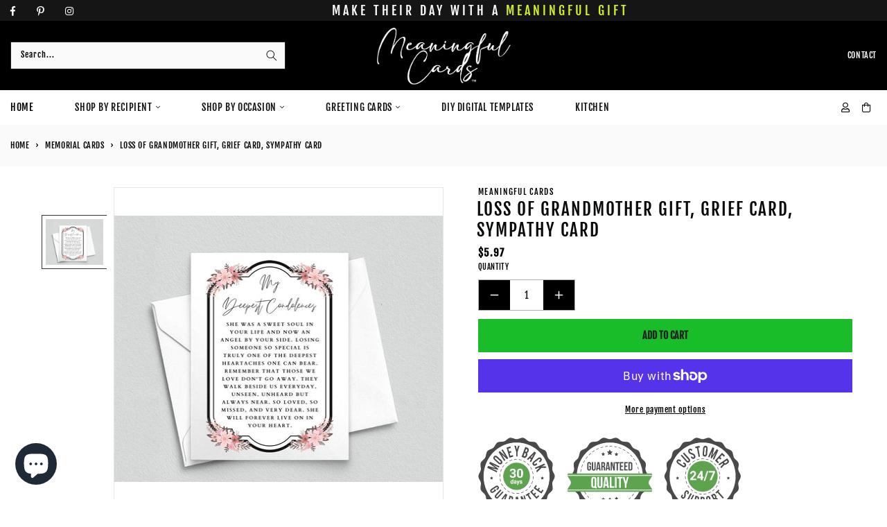

--- FILE ---
content_type: text/html; charset=utf-8
request_url: https://www.meaningfulcards.com/products/loss-of-grandma-gift-grief-card-sympathy-card
body_size: 63630
content:
<!doctype html>
<html class="no-js" lang="en">
	<head>
      
		<meta charset="utf-8">
		<meta http-equiv="X-UA-Compatible" content="IE=edge">
		<meta name="viewport" content="width=device-width,initial-scale=1">
		<meta name="theme-color" content="">
		<link rel="preconnect" href="https://cdn.shopify.com" crossorigin><link rel="icon" type="image/png" href="//www.meaningfulcards.com/cdn/shop/files/Meaningful-Cards-Icon-square_32x32.png?v=1649313960">
      <meta name="meta-description" content="Help comfort your loved one for the loss of their grandmother during this difficult time">
    

		
    <link rel="canonical" href="https://www.meaningfulcards.com/products/loss-of-grandma-gift-grief-card-sympathy-card">
    
    

		
    <!-- START Meta Title -->
    <title>
      Loss of Grandmother Gift, Grief Card, Sympathy Card
      
    </title>
    <!-- END Meta Title -->

     

    <meta property="og:site_name" content="Meaningful Cards">
    <meta property="og:url" content="https://www.meaningfulcards.com/products/loss-of-grandma-gift-grief-card-sympathy-card">
    <meta property="og:title" content="Loss of Grandmother Gift, Grief Card, Sympathy Card">
    <meta property="og:type" content="product">
    <meta property="og:description" content="Help comfort your loved one for the loss of their grandmother during this difficult time"><meta property="og:image" content="http://www.meaningfulcards.com/cdn/shop/products/loss-of-grandmother-gift-grief-card-sympathy-card-meaningful-cards-678648.jpg?v=1658287544">
      <meta property="og:image:secure_url" content="https://www.meaningfulcards.com/cdn/shop/products/loss-of-grandmother-gift-grief-card-sympathy-card-meaningful-cards-678648.jpg?v=1658287544">
      <meta property="og:image:width" content="1200">
      <meta property="og:image:height" content="960"><meta property="og:price:amount" content="5.97">
      <meta property="og:price:currency" content="USD"><meta name="twitter:card" content="summary_large_image">
    <meta name="twitter:title" content="Loss of Grandmother Gift, Grief Card, Sympathy Card">
    <meta name="twitter:description" content="Help comfort your loved one for the loss of their grandmother during this difficult time">



      		

			<style class="critical2">h1,h2,h3,h4,h6,p,ul{margin-top:0}.mobile-nav ul li a,.product-form,.slick-initialized .slick-slide,.slick-slide img,.tab-content>.active,aside,footer,header,legend,main,nav,section,variant-radios{display:block}.btn,img,svg{vertical-align:middle}.card,summary{position:relative}.btn:hover,.close:hover,a{text-decoration:none}.btn,a,button.close{background-color:transparent}.modal,.sr-only,svg{overflow:hidden}.btn:not(:disabled):not(.disabled),.close:not(:disabled):not(.disabled),.menu-item-title,.navbar-toggler:not(:disabled):not(.disabled),.page-link:not(:disabled):not(.disabled),button,summary{cursor:pointer}.go-cart__modal,.go-cart__overlay{-webkit-backface-visibility:hidden}*,.field__input,.select__select,.slick-slider,::after,::before,details>*{box-sizing:border-box}.slick-slider,html{-webkit-tap-highlight-color:transparent}svg{display:none}html{line-height:1.15;-webkit-text-size-adjust:100%}[tabindex="-1"]:focus{outline:0!important}p,ul{margin-bottom:1rem}.product__text,ul ul{margin-bottom:0}a{color:#007bff}a:hover{color:#0056b3}a:not([href]):not([tabindex]),a:not([href]):not([tabindex]):focus,a:not([href]):not([tabindex]):hover{color:inherit;text-decoration:none}.breadcrumbs a:active,.breadcrumbs a:hover,.link{text-decoration:underline}.slick-list:focus,a:not([href]):not([tabindex]):focus{outline:0}img{border-style:none}label{display:inline-block;margin-bottom:.5rem}button{border-radius:0}button:focus{outline:-webkit-focus-ring-color auto 5px}button,input,select{margin:0;font-size:inherit;line-height:inherit}button,input{overflow:visible}button,select{text-transform:none}.btn,.h4,.h5,h1,h2,h3,h4,h6{text-transform:var(--text-transform);letter-spacing:var(--letter-spacing)}[type=button],[type=submit],button{-webkit-appearance:button}[type=button]::-moz-focus-inner,[type=submit]::-moz-focus-inner,button::-moz-focus-inner{padding:0;border-style:none}input[type=checkbox],input[type=radio]{box-sizing:border-box;padding:0}fieldset{min-width:0;padding:0;margin:0;border:0}.h4,.h5,h1,h2,h3,h4,h6,legend{margin-bottom:.5rem;color:inherit}legend{width:100%;max-width:100%;padding:0;font-size:1.5rem;line-height:inherit;white-space:normal}[type=number]::-webkit-inner-spin-button,[type=number]::-webkit-outer-spin-button{height:auto}[type=search]{outline-offset:-2px;-webkit-appearance:none}[type=search]::-webkit-search-decoration{-webkit-appearance:none}::-webkit-file-upload-button{font:inherit;-webkit-appearance:button}.btn,small{font-weight:400}summary{display:list-item;list-style:none}.collapse:not(.show),.mobile-submenu,.product-recommendations .colorlist,.tab-content>.tab-pane,a:empty,div:empty,p:empty,template,ul:empty{display:none}.d-none,[hidden]{display:none!important}.h4,.h5,h1,h2,h3,h4,h6{line-height:1.2}h1{font-size:2.5rem}h2{font-size:2rem}h3{font-size:1.75rem}.h4,h4{font-size:1.5rem}.h5{font-size:1.25rem}.btn,h6{font-size:1rem}small{font-size:80%}.container,.container-fluid{width:100%;padding-right:15px;padding-left:15px;margin-right:auto;margin-left:auto}@media (min-width:576px){.container{max-width:540px}}@media (min-width:768px){.container{max-width:720px}.col-md-3{-ms-flex:0 0 25%;flex:0 0 25%;max-width:25%}}@media (min-width:992px){.container{max-width:960px}.col-lg-4{-ms-flex:0 0 33.333333%;flex:0 0 33.333333%;max-width:33.333333%}.col-lg-5{-ms-flex:0 0 41.666667%;flex:0 0 41.666667%;max-width:41.666667%}.col-lg-7{-ms-flex:0 0 58.333333%;flex:0 0 58.333333%;max-width:58.333333%}.col-lg-8{-ms-flex:0 0 66.666667%;flex:0 0 66.666667%;max-width:66.666667%}.col-lg-12{-ms-flex:0 0 100%;flex:0 0 100%;max-width:100%}}.row{display:-ms-flexbox;display:flex;-ms-flex-wrap:wrap;flex-wrap:wrap;margin-right:-15px;margin-left:-15px}.col,.col-12,.col-3,.col-6,.col-lg-12,.col-lg-4,.col-lg-5,.col-lg-7,.col-lg-8,.col-md-3,.col-xl-12,.col-xl-4{position:relative;width:100%;padding-right:15px;padding-left:15px}.col{-ms-flex-preferred-size:0;flex-basis:0;-ms-flex-positive:1;flex-grow:1;max-width:100%}.col-3{-ms-flex:0 0 25%;flex:0 0 25%;max-width:25%}.col-6{-ms-flex:0 0 50%;flex:0 0 50%;max-width:50%}.col-12{-ms-flex:0 0 100%;flex:0 0 100%;max-width:100%}.custom-control-input.is-valid:focus:not(:checked)~.custom-control-label::before,.was-validated .custom-control-input:valid:focus:not(:checked)~.custom-control-label::before{border-color:#28a745}.custom-control-input.is-invalid:focus:not(:checked)~.custom-control-label::before,.was-validated .custom-control-input:invalid:focus:not(:checked)~.custom-control-label::before{border-color:#dc3545}.btn{display:inline-block;color:#212529;text-align:center;-webkit-user-select:none;-moz-user-select:none;-ms-user-select:none;user-select:none;padding:.375rem .75rem;transition:color .15s ease-in-out,background-color .15s ease-in-out,border-color .15s ease-in-out,box-shadow .15s ease-in-out}.btn:hover{color:#212529}.btn:focus{box-shadow:0 0 0 .2rem rgba(0,123,255,.25)}.btn:disabled{opacity:.65}.btn:disabled,.button:disabled{cursor:not-allowed}.btn-primary{background-color:#007bff;border-color:#007bff}.btn-primary:hover{color:#fff;background-color:#0069d9;border-color:#0062cc}.btn-primary:focus,.btn-primary:not(:disabled):not(.disabled).active:focus,.btn-primary:not(:disabled):not(.disabled):active:focus{box-shadow:0 0 0 .2rem rgba(38,143,255,.5)}.btn-outline-primary:not(:disabled):not(.disabled).active,.btn-outline-primary:not(:disabled):not(.disabled):active,.btn-primary:disabled{color:#fff;background-color:#007bff;border-color:#007bff}.btn-primary:not(:disabled):not(.disabled).active,.btn-primary:not(:disabled):not(.disabled):active{color:#fff;background-color:#0062cc;border-color:#005cbf}.btn-secondary{background-color:#6c757d;border-color:#6c757d}.card,.modal-content{background-color:#fff}.btn-secondary:hover{color:#fff;background-color:#5a6268;border-color:#545b62}.btn-secondary:focus,.btn-secondary:not(:disabled):not(.disabled).active:focus,.btn-secondary:not(:disabled):not(.disabled):active:focus{box-shadow:0 0 0 .2rem rgba(130,138,145,.5)}.btn-outline-secondary:not(:disabled):not(.disabled).active,.btn-outline-secondary:not(:disabled):not(.disabled):active,.btn-secondary:disabled{color:#fff;background-color:#6c757d;border-color:#6c757d}.btn-secondary:not(:disabled):not(.disabled).active,.btn-secondary:not(:disabled):not(.disabled):active{color:#fff;background-color:#545b62;border-color:#4e555b}.btn-success:not(:disabled):not(.disabled).active,.btn-success:not(:disabled):not(.disabled):active{color:#fff;background-color:#1e7e34;border-color:#1c7430}.btn-success:not(:disabled):not(.disabled).active:focus,.btn-success:not(:disabled):not(.disabled):active:focus{box-shadow:0 0 0 .2rem rgba(72,180,97,.5)}.btn-info:not(:disabled):not(.disabled).active,.btn-info:not(:disabled):not(.disabled):active{color:#fff;background-color:#117a8b;border-color:#10707f}.btn-info:not(:disabled):not(.disabled).active:focus,.btn-info:not(:disabled):not(.disabled):active:focus{box-shadow:0 0 0 .2rem rgba(58,176,195,.5)}.btn-warning:not(:disabled):not(.disabled).active,.btn-warning:not(:disabled):not(.disabled):active{color:#212529;background-color:#d39e00;border-color:#c69500}.btn-warning:not(:disabled):not(.disabled).active:focus,.btn-warning:not(:disabled):not(.disabled):active:focus{box-shadow:0 0 0 .2rem rgba(222,170,12,.5)}.btn-danger:not(:disabled):not(.disabled).active,.btn-danger:not(:disabled):not(.disabled):active{color:#fff;background-color:#bd2130;border-color:#b21f2d}.btn-danger:not(:disabled):not(.disabled).active:focus,.btn-danger:not(:disabled):not(.disabled):active:focus{box-shadow:0 0 0 .2rem rgba(225,83,97,.5)}.btn-light:not(:disabled):not(.disabled).active,.btn-light:not(:disabled):not(.disabled):active{color:#212529;background-color:#dae0e5;border-color:#d3d9df}.btn-light:not(:disabled):not(.disabled).active:focus,.btn-light:not(:disabled):not(.disabled):active:focus{box-shadow:0 0 0 .2rem rgba(216,217,219,.5)}.btn-dark:not(:disabled):not(.disabled).active,.btn-dark:not(:disabled):not(.disabled):active{color:#fff;background-color:#1d2124;border-color:#171a1d}.btn-dark:not(:disabled):not(.disabled).active:focus,.btn-dark:not(:disabled):not(.disabled):active:focus{box-shadow:0 0 0 .2rem rgba(82,88,93,.5)}.btn-outline-primary:not(:disabled):not(.disabled).active:focus,.btn-outline-primary:not(:disabled):not(.disabled):active:focus{box-shadow:0 0 0 .2rem rgba(0,123,255,.5)}.btn-outline-secondary:not(:disabled):not(.disabled).active:focus,.btn-outline-secondary:not(:disabled):not(.disabled):active:focus{box-shadow:0 0 0 .2rem rgba(108,117,125,.5)}.btn-outline-success:not(:disabled):not(.disabled).active,.btn-outline-success:not(:disabled):not(.disabled):active{color:#fff;background-color:#28a745;border-color:#28a745}.btn-outline-success:not(:disabled):not(.disabled).active:focus,.btn-outline-success:not(:disabled):not(.disabled):active:focus{box-shadow:0 0 0 .2rem rgba(40,167,69,.5)}.btn-outline-info:not(:disabled):not(.disabled).active,.btn-outline-info:not(:disabled):not(.disabled):active{color:#fff;background-color:#17a2b8;border-color:#17a2b8}.btn-outline-info:not(:disabled):not(.disabled).active:focus,.btn-outline-info:not(:disabled):not(.disabled):active:focus{box-shadow:0 0 0 .2rem rgba(23,162,184,.5)}.btn-outline-warning:not(:disabled):not(.disabled).active,.btn-outline-warning:not(:disabled):not(.disabled):active{color:#212529;background-color:#ffc107;border-color:#ffc107}.btn-outline-warning:not(:disabled):not(.disabled).active:focus,.btn-outline-warning:not(:disabled):not(.disabled):active:focus{box-shadow:0 0 0 .2rem rgba(255,193,7,.5)}.btn-outline-danger:not(:disabled):not(.disabled).active,.btn-outline-danger:not(:disabled):not(.disabled):active{color:#fff;background-color:#dc3545;border-color:#dc3545}.btn-outline-danger:not(:disabled):not(.disabled).active:focus,.btn-outline-danger:not(:disabled):not(.disabled):active:focus{box-shadow:0 0 0 .2rem rgba(220,53,69,.5)}.btn-outline-light:not(:disabled):not(.disabled).active,.btn-outline-light:not(:disabled):not(.disabled):active{color:#212529;background-color:#f8f9fa;border-color:#f8f9fa}.btn-outline-light:not(:disabled):not(.disabled).active:focus,.btn-outline-light:not(:disabled):not(.disabled):active:focus{box-shadow:0 0 0 .2rem rgba(248,249,250,.5)}.btn-outline-dark:not(:disabled):not(.disabled).active,.btn-outline-dark:not(:disabled):not(.disabled):active{color:#fff;background-color:#343a40;border-color:#343a40}.btn-outline-dark:not(:disabled):not(.disabled).active:focus,.btn-outline-dark:not(:disabled):not(.disabled):active:focus{box-shadow:0 0 0 .2rem rgba(52,58,64,.5)}.btn-block{display:block;width:100%}.btn-block+.btn-block{margin-top:.5rem}.fade{transition:opacity .15s linear}@media screen and (prefers-reduced-motion:reduce){.btn,.fade{transition:none}}.fade:not(.show){opacity:0}.custom-control-input:focus:not(:checked)~.custom-control-label::before{border-color:#80bdff}.custom-control-input:not(:disabled):active~.custom-control-label::before{color:#fff;background-color:#b3d7ff;border-color:#b3d7ff}.card{display:-ms-flexbox;display:flex;-ms-flex-direction:column;flex-direction:column;min-width:0;word-wrap:break-word;background-clip:border-box;border:1px solid rgba(0,0,0,.125);border-radius:.25rem}.media{-ms-flex-align:start;align-items:flex-start}.close{float:right;font-size:1.5rem;font-weight:700;line-height:1;color:#000;text-shadow:0 1px 0 #fff;opacity:.5}.btn,body{font-size:var(--font-size);transition:var(--transition)}.close:hover{color:#000}.close:not(:disabled):not(.disabled):focus,.close:not(:disabled):not(.disabled):hover{opacity:.75}button.close{padding:0;border:0;-webkit-appearance:none;-moz-appearance:none;appearance:none}.modal{position:fixed;top:0;left:0;z-index:1050;display:none;width:100%;height:100%;outline:0}.modal-dialog{position:relative;width:auto;margin:.5rem;pointer-events:none}.modal.fade .modal-dialog{transition:transform .3s ease-out;transition:transform .3s ease-out,-webkit-transform .3s ease-out;-webkit-transform:translate(0,-50px);transform:translate(0,-50px)}@media screen and (prefers-reduced-motion:reduce){.modal.fade .modal-dialog{transition:none}}.modal-content{position:relative;display:-ms-flexbox;display:flex;-ms-flex-direction:column;flex-direction:column;width:100%;pointer-events:auto;background-clip:padding-box;outline:0}.d-block,p.zooomypwishmsg{display:block!important}.btn:disabled,.field__label,.off-canvas,.select .icon-caret{pointer-events:none}.modal-body{position:relative;-ms-flex:1 1 auto;flex:1 1 auto;padding:1rem}@media (min-width:576px){.modal-dialog{max-width:500px;margin:1.75rem auto}}.d-flex{display:-ms-flexbox!important;display:flex!important}.flex-column{-ms-flex-direction:column!important;flex-direction:column!important}.justify-content-start{-ms-flex-pack:start!important;justify-content:flex-start!important}.justify-content-end{-ms-flex-pack:end!important;justify-content:flex-end!important}.justify-content-center{-ms-flex-pack:center!important;justify-content:center!important}.align-items-center{-ms-flex-align:center!important;align-items:center!important}.sr-only{position:absolute;width:1px;height:1px;padding:0;clip:rect(0,0,0,0);white-space:nowrap;border:0}.ml-0{margin-left:0!important}.mb-1{margin-bottom:.25rem!important}.mt-2{margin-top:.5rem!important}.mt-4{margin-top:1.5rem!important}.mt-5{margin-top:3rem!important}.mb-5{margin-bottom:3rem!important}.p-0{padding:0!important}.h4,.h5,h1,h2,h3,h4,h6,p,ul{margin:0 0 var(--spc) 0}.text-center{text-align:center!important}@media print{*,::after,::before{text-shadow:none!important;box-shadow:none!important}a:not(.btn){text-decoration:underline}img{page-break-inside:avoid}h2,h3,p{orphans:3;widows:3}h2,h3{page-break-after:avoid}@page{size:a3}.container,body{min-width:992px!important}}.product-recommendations .collection-product-title a:hover,.product-recommendations .collection-product-title:hover,a:active,a:hover{text-decoration:none}body{font-family:var(--font-secondary);font-weight:var(--font-weight);line-height:var(--line-height);color:var(--color-text);background-color:var(--color-background)}.btn,.h4,.h5,h1,h2,h3,h4,h6,label,p.zooomypwishmsg{font-family:var(--font-primary)}.collection-product-title a:hover,.footer-menu ul li a:active,.footer-menu ul li a:hover,.menu-item-title:hover,a,a:active,a:hover{color:var(--color-brand)}@media (min-width:1200px){.container{max-width:1140px}.col-xl-4{-ms-flex:0 0 33.333333%;flex:0 0 33.333333%;max-width:33.333333%}.col-xl-12{-ms-flex:0 0 100%;flex:0 0 100%;max-width:100%}.d-xl-none{display:none!important}.d-xl-block{display:block!important}.container{max-width:var(--site-width)}}a{transition:var(--transition)}.h4,.h5,h1,h2,h3,h4,h6{font-weight:var(--font-weight-primary);color:var(--color-heading)}.page-width p{font-weight:400!important}.regular-dropdown-item,ul li{line-height:var(--spc)}.btn{color:var(--color-text);border:0;padding:0 var(--spc);height:40px;line-height:40px;border-radius:0;font-weight:var(--font-weight-secondary)}.shopify-payment-button__button{box-shadow:0 0 0 0 transparent;background-color:var(--color-brand);width:100%}.btn-primary{color:#fff;background-color:var(--color-brand)}.btn-primary:active,.btn-primary:hover{background-color:var(--color-brand-darken)}.btn-secondary{color:#fff;background-color:var(--color-secondary)}.btn-secondary:active,.btn-secondary:hover{background-color:var(--color-secondary-darken)}.btn-primary:disabled,.btn-primary:not(:disabled):not(.disabled).active,.btn-primary:not(:disabled):not(.disabled):active{background-color:var(--color-brand)}label{font-weight:var(--font-weight);margin-bottom:var(--spc-sm);color:var(--color-heading)}.shopify-currency-form select{height:30px;font-size:14px;font-weight:var(--font-weight);line-height:30px;background:0 0;border:0;padding:0 var(--spc-xs)}.modal-content{background-color:var(--color-background);border:0;border-radius:0;box-shadow:0 8px 64px #000c}.modal-body{padding:var(--spc)}.size-guide{margin-bottom:var(--spc);margin:0;display:block;width:100%;float:left}.zooomypwishmsg .fa{margin-right:13px!important}@media (max-width:560px){.zooomyloginrequest{width:100%!important}}div#ZooomyList{float:left;width:100%!important}div#ZlistWishlist{float:left!important;width:100%!important;margin:0!important;text-transform:uppercase}p.zooomypwishmsg{text-align:left!important;padding:8px 0!important;color:#151515!important;margin:0 0 1rem;border:0;line-height:34px;height:48px;font-size:12px!important;font-weight:700;text-transform:uppercase;box-shadow:none;cursor:pointer;transition:.3s ease-in-out;background:0 0!important}.mobile-nav ul li,.product-tab-heading a{border-bottom:1px solid var(--color-background-secondary)}.menu-banner-image,.product-featured-image,.product-images img{max-width:100%;height:auto}.product-new-template button,.product-new-template input,.product-new-template label,.product-new-template select{text-transform:uppercase!important}#ZooomyList label{float:left;margin-right:10px;display:block;width:100%}.site-header,.site-header-main{transition:var(--transition)}@media (min-width:768px){.mt-md-0{margin-top:0!important}.site-header{position:fixed;top:0;left:0;right:0;z-index:150}}.mega-menu,.regular-dropdown{transform:translateY(var(--spc));z-index:199;box-shadow:var(--box-shadow-lg);visibility:hidden;transition:var(--transition);opacity:0}.site-header.stuck{box-shadow:var(--box-shadow)}.menu-item-title{position:relative;transition:var(--transition);line-height:var(--spc)}.menu-item:first-of-type .menu-item-title,.product__media-wrapper{padding-left:0}.menu-item:last-of-type .menu-item-title{padding-right:0}.link--text:hover,body{color:rgba(var(--color-foreground),.75)}.menu-item-title i{margin-left:var(--spc-xs);font-size:12px;color:var(--color-secondary);transition:var(--transition)}.mega-menu{position:fixed;padding:var(--spc);cursor:auto}.grid__item.medium-up--one-half.one-whole.product__media-wrapper,.mobile-nav ul li,.sub-menu-item-title{position:relative}.menu,.mobile-nav ul,.nested-menu,.regular-dropdown{padding:0;margin:0;list-style:none}.menu-item-title:hover .mega-menu,.menu-item-title:hover .regular-dropdown{visibility:visible;opacity:1;transform:translateY(0)}.sub-menu-item-title:before{content:"";position:absolute;bottom:-15px;left:0;width:100%;height:1px;background-color:var(--color-background-secondary)}.sub-menu-item{font-size:12px;line-height:var(--spc)}.regular-dropdown{position:absolute;top:100%;left:0;min-width:320px;padding:var(--spc)}.mobile-strapline{display:block;text-align:center;margin:0}.off-canvas{position:fixed;top:0;left:0;right:0;width:100%;height:100vh;overflow-y:scroll;padding:var(--spc);box-shadow:var(--box-shadow-lg);z-index:999;transition:var(--transition);visibility:hidden;opacity:0;transform:translate(-100vw)}.mobile-submenu-toggle,.off-canvas-close{position:absolute;width:40px;height:40px;text-align:center}.off-canvas-close{top:26px;right:var(--spc);font-size:32px;line-height:40px}.mobile-nav-header{padding-bottom:var(--spc-sm);margin-bottom:var(--spc)}.mobile-nav-heading{font-size:16px;line-height:30px;margin:0}.mobile-nav ul li{font-size:14px;line-height:var(--spc-lg)}.mobile-nav ul li:last-child{border:0}.mobile-nav ul ul li:first-child{border-top:1px solid var(--color-background-secondary)}.mobile-submenu-toggle{top:2px;right:0;font-size:14px;line-height:40px}.mobile-submenu li a{padding-left:var(--spc-sm)}.mobile-search{padding-bottom:var(--spc)}.product-new-template .social-share,.product-page{padding:0}.product-recommendations span.price-item,.product-recommendations span.price-item.price-item--regular{font-size:15px}.product-recommendations span.price-item.price-item--sale.price-item--last{display:block;width:100%}.product-recommendations .card-information__wrapper>:not(.visually-hidden:first-child)+:not(.rating){margin-top:0!important}.product-meta,.product-recommendations .card.card--product.card--outline{margin-bottom:10px}.store-icons a:not(.header-cart-contents-view-cart){width:var(--spc);display:block;text-align:center}label.variants.Color,label.variants.Size{width:25px!important;height:25px!important}.store-icons div{text-align:center}.store-icons div:last-child a{margin-right:0}.brand-logo-link{display:block;line-height:1}.search-modal__form,.store-search{width:100%}.site-breadcrumbs{background:var(--color-background-secondary);position:relative;overflow:hidden}.breadcrumbs,.product-new-template .icon,.product-new-template .ratina-img,.social-share-icons li{display:inline-block}.breadcrumbs span{font-weight:var(--font-weight)}.separator{color:var(--color-text);padding:0 var(--spc-xs)}label.variants.filter-Black,label.variants.filter-black{color:#000;background-color:#000}label.variants.filter-Blue,label.variants.filter-blue{color:#4169e1;background-color:#4169e1}label.variants.filter-Navy,label.variants.filter-navy{color:navy;background-color:navy}label.variants.filter-Pink,label.variants.filter-pink{color:pink;background-color:pink}label.variants.filter-White,label.variants.filter-white{color:snow;background-color:snow}.cart-item-count{position:absolute;top:8px!important;width:18px;height:18px;font-size:10px;font-weight:var(--font-weight-bold);line-height:18px;border-radius:18px;background-color:var(--color-brand);transition:var(--transition);color:#fff;right:20px}.product-new-template label{margin-bottom:0}.variants{display:inline-flex;cursor:pointer}.trust_badge{display:block;width:100%;float:left;margin-top:20px;margin-bottom:20px}.wishlist{margin-right:1%!important}.wishlist p.emptymsg{padding:0;margin:0;font-size:12px;text-align:left}.zooomyloginrequest{position:fixed;top:10px;right:0;border:0!important;padding:17px;background:#000!important;left:0;width:20%;margin:0 auto;color:#fff}.zooomyloginrequest a{color:#fff}.footer-menu ul li a,.footer-menu ul li a:visited,.product-tab-heading a{color:var(--color-font-secondary)}img.lazyload:not([src]){visibility:hidden}.slick-track:after,div#product-tabs{clear:both}.product-tab-content,.product__accordion .accordion__content,.product__accordion .accordion__content p{font-family:var(--font-secondary)!important;font-weight:400!important}.product-images{padding:var(--spc) 0}.product-images img{cursor:pointer;border:1px solid var(--color-background-secondary);padding:var(--spc-xs)}.product-images img:focus,.product-images img:hover{opacity:.6}.product-extra-info,.product-in-stock,.product-vendor{display:block;font-size:12px}.product-in-stock{color:var(--color-success)}.quantity{font-weight:var(--font-weight-bold)}.quantity:after{content:" "}.image_badges{position:absolute;right:0}.product-form__input input[type=radio]:disabled+label{border:1px solid #000;color:rgba(var(--color-foreground),.4);opacity:.4}.product-form__input input[type=radio]+label:hover{border:1px solid #000}.product,.product-new-template .product-tab-heading,.product-tab-heading,s.price-item.price-item--regular{margin:0}.product-tab-heading a{position:relative;height:50px;font-size:16px;line-height:50px;display:block}.product-tab-heading a:after{content:"\f068";font-family:var(--fa-style-family,"Font Awesome 6 Free");font-weight:300;font-size:14px;position:absolute;top:2px;right:0}.product-tab-heading a.collapsed:after{content:"\f067"}.product-tab-content{padding-top:var(--spc)}.social-share{padding-top:var(--spc-sm)}.social-share-icons{display:inline;margin:0;padding:0;list-style:none}.share-icon{display:inline-block;width:42px;height:42px;border-radius:42px;margin-right:var(--spc-xs);font-size:22px;text-align:center;line-height:46px;color:var(--color-heading)}a.share-icon:active,a.share-icon:hover{color:var(--color-background)}.twitter:active,.twitter:hover{background-color:var(--color-twitter)}.facebook:active,.facebook:hover{background-color:var(--color-facebook)}.linkedin:active,.linkedin:hover{background-color:var(--color-linkedin)}.pinterest:active,.pinterest:hover{background-color:var(--color-pinterest)}#shopify-product-reviews{margin:0 0 var(--spc) 0!important;margin:1em 0!important}@media (min-width:767px){.site-header{padding-bottom:var(--spc)}.product-extra-info,.product-in-stock,.product-vendor{display:inline-block;margin-right:var(--spc-sm)}}.collection-product-title{font-family:var(--font-primary);font-weight:var(--font-weight);font-size:13px;line-height:25px;white-space:normal;letter-spacing:0;text-transform:none;margin-bottom:0;margin-top:0;transition:var(--transition)}.collection-product-title a{color:var(--color-heading);text-transform:uppercase;font-size:14px;letter-spacing:1px}.collection-product-price{color:#000!important;font-size:15px;font-weight:var(--font-weight-bold);line-height:23px}.collection-product-price.without-vat,.without-vat{font-size:13px;line-height:20px}.without-vat{font-size:22px}.with-vat{display:block;margin-top:-6px}.vat-text{font-size:70%}.price .price-item{margin:0 1rem 0 0;font-size:2rem}.colorlist{padding:0;margin-bottom:0}.colorlist li{display:inline-block;clear:none!important;float:left;margin-right:5px}.colorlist li a{border:.1rem solid rgba(var(--color-foreground),.55);color:transparent!important;display:inline-block;padding:.7rem .5rem .2rem 0;font-size:11px!important;letter-spacing:.1rem;transition:border var(--duration-short) ease;cursor:pointer;font-weight:var(--font-weight);font-weight:var(--font-weight-bold);line-height:34px;letter-spacing:0;text-align:center;position:relative;transition:none;height:20px;width:20px;min-width:0;border-radius:50%!important;border:1px solid #fff!important;outline:#ddd solid 1px}label.variants.Size{max-height:25px;line-height:13px!important}label.variants.Color{border-radius:50%!important;border:3px solid #fff!important;outline:#ddd solid 1px}.variants.Color:hover .variants-text{opacity:1;-webkit-transition:opacity .5s ease-in;-moz-transition:opacity .5s ease-in;-o-transition:opacity .5s ease-in}label.variants.Color .variants-text{opacity:0;background:#151515;padding:0 5px;color:#fff!important;position:absolute;left:-15px;top:-25px;z-index:1;height:20px;line-height:20px}.product-form__input input[type=radio]:checked+label.Color{border:2px solid #000!important;outline:#343434 solid 2px}.product-form__input input[type=radio]+label.Color{height:65px!important;width:auto!important;min-width:25px;max-height:25px!important;line-height:23px!important;overflow:hidden}.product-form__input input[type=radio]:checked+label{border:1px solid #000}[name=Size]:checked+label{background:#000}.product-form__input input[type=radio]+label{height:65px!important;width:auto!important;min-width:35px;max-height:35px!important;line-height:23px!important;overflow:hidden}.footer-column-heading{font-size:20px}.footer-menu ul{margin:0 0 var(-spc);padding:0;list-style:none}.footer-menu ul li{font-size:14px;line-height:30px}.site-footer-bottom{background-color:var(--color-bottom-footer-background);height:var(--bottom-footer-height)}.copyright-text{display:inline-block;font-family:var(--bottom-footer-font-family);font-weight:var(--bottom-footer-font-weight);font-size:12px;line-height:var(--bottom-footer-height);margin:0;color:var(--color-bottom-footer)}.payment-logos svg{margin-left:var(--spc-xs);margin-right:var(--spc-xs);margin-bottom:var(--spc-sm)}@media (min-width:992px){.justify-content-lg-start{-ms-flex-pack:start!important;justify-content:flex-start!important}.justify-content-lg-end{-ms-flex-pack:end!important;justify-content:flex-end!important}.mb-lg-0{margin-bottom:0!important}.text-lg-left{text-align:left!important}.text-lg-right{text-align:right!important}.site-header{height:var(--site-header-height);padding-bottom:0}.payment-logos svg{margin-right:0;margin-bottom:0}}.product-images .synergy_image_thumb{margin-bottom:20px}@media (max-width:1199px){.product-featured-image{height:auto!important}}.hidden{overflow:hidden;display:none!important}@media only screen and (max-width:480px){div.product-new-template .product-images button.slick-arrow{top:45%}.product-new-template .slick-slide a img,div.product-images.slider-nav-thumbnails .slick-slide,div.product-images.slider-nav-thumbnails .slick-slide img{width:auto;height:auto;object-fit:contain}.product-new-template .slick-list{height:initial!important}.product-recommendations .card__inner .media img{object-fit:contain}.product-recommendations .card__inner .media--square{padding-bottom:130%}div .cart-item-count{top:1px!important;border-radius:4px;right:18px;width:20px}div.product__accordion .icon{width:11px}div.mobile-search{padding-bottom:0}div.social-share{width:100%;padding-top:0}.footer-column .footer-column-heading{margin-bottom:20px}.product-new-template button.slick-prev.slick-arrow{z-index:9}div .site-breadcrumbs{height:auto}div .header__icon--cart{margin-right:0}}body{overflow:auto;background-color:rgb(var(--color-background))}.store-search.in-mobile-header .predictive-search{z-index:1000}.product-images.slider-nav-thumbnails .slick-slide,.product-images.slider-nav-thumbnails .slick-slide img{width:auto;height:auto;object-fit:contain}.product-new-template button.slick-prev.slick-arrow{z-index:9;top:50%;left:-5%;background-image:url(//cdn.shopify.com/s/files/1/0053/8715/7592/files/icons.png?v=1608242914);background-position:-66px -590px}:root{--blue:#007bff;--indigo:#6610f2;--purple:#6f42c1;--pink:#e83e8c;--red:#dc3545;--orange:#fd7e14;--yellow:#ffc107;--green:#28a745;--teal:#20c997;--cyan:#17a2b8;--white:#fff;--gray:#6c757d;--gray-dark:#343a40;--primary:#007bff;--secondary:#6c757d;--success:#28a745;--info:#17a2b8;--warning:#ffc107;--danger:#dc3545;--light:#f8f9fa;--dark:#343a40;--breakpoint-xs:0;--breakpoint-sm:576px;--breakpoint-md:768px;--breakpoint-lg:992px;--breakpoint-xl:1200px;--color-foreground:var(--color-base-text);--color-background:var(--color-base-background-1);--gradient-background:var(--gradient-base-background-1);--color-link:var(--color-base-outline-button-labels);--alpha-link:0.85;--color-button:var(--color-base-accent-1);--color-button-text:var(--color-base-solid-button-labels);--alpha-button-background:1;--alpha-button-border:1;--color-badge-background:var(--color-background);--color-badge-border:var(--color-foreground);--alpha-badge-border:0.1;--color-card-hover:var(--color-base-text);--color-icon:rgb(var(--color-base-text));--duration-short:100ms;--duration-default:200ms;--duration-long:500ms}.button--secondary{--color-button:var(--color-base-outline-button-labels);--color-button-text:var(--color-base-outline-button-labels);--alpha-button-background:0}.page-width{max-width:var(--page-width);margin:0 auto;padding:0 1.5rem}.spaced-section{margin-top:5rem}.spaced-section:last-child{margin-bottom:5rem}.visually-hidden{position:absolute!important;overflow:hidden;width:1px;height:1px;margin:-1px;padding:0;border:0;clip:rect(0 0 0 0);word-wrap:normal!important}.field,.media,.select{position:relative}.visually-hidden--inline{margin:0;height:1em}.skip-to-content-link:focus{z-index:9999;position:inherit;overflow:auto;width:auto;height:auto;clip:auto}.caption{font-size:1rem;letter-spacing:.07rem;line-height:calc(1 + .7 / var(--font-body-scale))}.caption-with-letter-spacing{font-size:12px;letter-spacing:.13rem;line-height:calc(1 + .2 / var(--font-body-scale));text-transform:uppercase}.caption-large,.field__input,.form__label,.select__select{font-size:1.3rem;line-height:calc(1 + .5 / var(--font-body-scale));letter-spacing:.04rem}.link{cursor:pointer;display:inline-block;border:none;box-shadow:none;text-underline-offset:0.3rem;color:rgb(var(--color-link));background-color:transparent;font-size:1.4rem;font-family:inherit}.link--text{color:rgb(var(--color-foreground))}.full-unstyled-link{text-decoration:none;color:currentColor;display:block}@media (prefers-reduced-motion){.motion-reduce{transition:none!important}}.icon-arrow{width:1.5rem}summary::-webkit-details-marker{display:none}.no-js .focus-inset:focus:not(:focus-visible),.no-js .focus-offset:focus:not(:focus-visible),.no-js :focus:not(:focus-visible),:focus{outline:0;box-shadow:none}.focus-inset:focus-visible{outline:.2rem solid rgba(var(--color-foreground),.5);outline-offset:-0.2rem;box-shadow:0 0 .2rem 0 rgba(var(--color-foreground),.3)}.focus-offset:focus-visible{outline:.2rem solid rgba(var(--color-foreground),.5);outline-offset:1rem;box-shadow:0 0 0 1rem rgb(var(--color-background)),0 0 .2rem 1.2rem rgba(var(--color-foreground),.3)}.subtitle{font-size:1.8rem;line-height:calc(1 + .8 / var(--font-body-scale));letter-spacing:.05rem;color:rgba(var(--color-foreground),.7)}.grid{display:flex;flex-wrap:wrap;margin-bottom:2rem;margin-left:-.5rem;padding:0;list-style:none}.grid__item{padding-left:.5rem;padding-bottom:.5rem;width:calc(25% - .5rem * 3 / 4);max-width:50%;flex-grow:1;flex-shrink:0;display:inline-block}.grid--1-col .grid__item{max-width:100%;width:100%}.grid--2-col .grid__item{width:calc(50% - .5rem / 2)}.media{display:block;background-color:rgba(var(--color-foreground),.1);overflow:hidden}.media--transparent{background-color:transparent}.media>:not(.zoom):not(.deferred-media__poster-button){display:block;max-width:100%;position:absolute;top:0;left:0;height:100%;width:100%}.media>img{object-fit:cover;object-position:center center;transition:opacity .4s cubic-bezier(.25, .46, .45, .94)}.media--square{padding-bottom:100%}.product-form__submit,.shopify-payment-button__button,button.js-go-cart-add-to-cart{font-family:var(--font-primary)!important;line-height:48px;background-color:#ebebeb;font-size:12px!important;color:#252525;text-transform:uppercase;padding:0 25px}.media.media--hover-effect>img+img{opacity:0}.product-form__submit,.shopify-payment-button__button{margin-bottom:1rem;border:0;height:48px;font-weight:700;box-shadow:none;cursor:pointer;transition:.3s ease-in-out;text-align:center;display:block!important}.button:focus-visible{box-shadow:0 0 0 .1rem rgba(var(--color-button),var(--alpha-button-border)),0 0 0 .3rem rgb(var(--color-background)),0 0 .5rem .4rem rgba(var(--color-foreground),.3)}.button:focus{box-shadow:0 0 0 .1rem rgba(var(--color-button),var(--alpha-button-border)),0 0 0 .3rem rgb(var(--color-background)),0 0 .5rem .4rem rgba(var(--color-foreground),.3)}.button:focus:not(:focus-visible){box-shadow:0 0 0 .1rem rgba(var(--color-button),var(--alpha-button-border))}.button::selection{background-color:rgba(var(--color-button-text),.3)}.button:disabled{opacity:.5}.button--full-width{display:flex;width:100%}.field__input,.select__select{-webkit-appearance:none;appearance:none;background-color:transparent;border:.1rem solid transparent;border-radius:0;color:rgb(var(--color-foreground));font-size:1.6rem;width:100%;box-shadow:0 0 0 .1rem rgba(var(--color-foreground),.55);height:4.5rem;transition:box-shadow var(--duration-short) ease}.field__label,.product-form__quantity .form__label,.product-media-modal__toggle:hover,.select__select{color:rgba(var(--color-foreground),.75)}.select__select{font-family:var(--font-body-family);font-style:var(--font-body-style);font-weight:var(--font-body-weight);font-size:1.2rem;cursor:pointer;line-height:calc(1 + .6 / var(--font-body-scale));padding:0 4rem 0 1.5rem}.field__input:hover,.select__select:hover{box-shadow:0 0 0 .2rem rgba(var(--color-foreground),.55)}.field__input:focus,.select__select:focus{outline:transparent}.select{display:inline-block;width:100%}.field input{border:1px solid #ddd}.select .icon-caret{height:.6rem;position:absolute;top:calc(50% - .4rem);right:1rem!important}.field{width:100%;display:flex}.field__input{flex-grow:1;text-align:left;padding:1.5rem}.field__label{font-size:1.6rem;left:1.5rem;top:1rem;margin-bottom:0;position:absolute;transition:top var(--duration-short) ease,font-size var(--duration-short) ease;letter-spacing:.1rem;line-height:1.5}.field__button,.quantity__input{color:currentColor;background-color:transparent}.field__input:-webkit-autofill~.field__label,.field__input:focus~.field__label{font-size:1rem;top:.3em;letter-spacing:.04rem}.field__input:-webkit-autofill,.field__input:focus{padding:2.2rem 1.5rem .8rem}.field__input::-webkit-search-cancel-button{display:none}.field__button{align-items:center;border:0;cursor:pointer;display:flex;height:4.4rem;justify-content:center;overflow:hidden;padding:0;position:absolute;right:0;top:0;width:4.4rem}.field__button>svg{height:2.5rem;width:2.5rem}.field__input:-webkit-autofill~.field__button,.field__input:-webkit-autofill~.field__label{color:#000}input[type=checkbox]{display:inline-block;width:auto;margin-right:.5rem}.form__label{display:block;margin-bottom:.6rem}.quantity{border:.1rem solid #b1b1b1;position:relative;height:4.5rem;width:calc(14rem / var(--font-body-scale));display:flex}.quantity__input{font-size:1.4rem;font-weight:500;opacity:.85;text-align:center;border:0;padding:0 .5rem;width:100%;flex-grow:1;-webkit-appearance:none;appearance:none}.go-cart-drawer__subtotal-label,.go-cart__button{font-weight:700}.go-cart__modal,.go-cart__overlay,.is-invisible,.product-media-modal{opacity:0;visibility:hidden}.quantity__button{width:calc(4.5rem / var(--font-body-scale));flex-shrink:0;font-size:1.8rem;border:0;cursor:pointer;display:flex;align-items:center;justify-content:center;background:#000;color:#fff;padding:0}.quantity__button svg{width:1.3rem;pointer-events:none}.quantity__input:-webkit-autofill,.quantity__input:-webkit-autofill:active,.quantity__input:-webkit-autofill:hover{box-shadow:0 0 0 10rem rgb(var(--color-background)) inset!important;-webkit-box-shadow:0 0 0 10rem rgb(var(--color-background)) inset!important}.quantity__input::-webkit-inner-spin-button,.quantity__input::-webkit-outer-spin-button{-webkit-appearance:none;margin:0}.product-new-template input[type=number],.quantity__input[type=number]{-moz-appearance:textfield}.modal__close-button.link{display:flex;justify-content:center;align-items:center;padding:0;height:4.4rem;width:4.4rem;background-color:transparent}.cart-count-bubble,.modal__close-button .icon{height:1.7rem;width:1.7rem}.media-modal{cursor:zoom-out}.cart-count-bubble{position:absolute;background-color:rgb(var(--color-button));color:rgb(var(--color-button-text));border-radius:100%;display:flex;justify-content:center;align-items:center;font-size:.9rem;bottom:.8rem;left:2.2rem;line-height:calc(1 + .1 / var(--font-body-scale))}.header-wrapper{display:block;position:relative;background-color:rgb(var(--color-background))}.header__icons{display:flex;grid-area:icons;justify-self:end}.header__icon span,.header__icon:not(.header__icon--summary){display:flex;align-items:center;justify-content:center}.product-media-modal__content>:not(.active),.shopify-payment-button__button--hidden{display:none}.header__icon{color:rgb(var(--color-foreground))}.header__icon span{height:100%}.header__icon::after{content:none}.modal__close-button:hover .icon{transform:scale(1.07)}.header__icons form#currency_form{margin-right:8px}.header__icon--cart{position:relative;margin-right:-1.2rem}.gradient{background:var(--color-background);background:var(--gradient-background);background-attachment:fixed}.product__info-wrapper{padding-left:0;padding-bottom:0}@media screen and (max-width:749px){.product-section{margin-top:0}}.shopify-payment-button__button{border-radius:0;font-family:inherit;min-height:4.6rem}.shopify-payment-button__button [role=button]:focus:not(:focus-visible){outline:0;box-shadow:none!important}.shopify-payment-button__button [role=button]:focus-visible{outline:.2rem solid rgba(var(--color-foreground),.5)!important;box-shadow:0 0 0 .1rem rgba(var(--color-button),var(--alpha-button-border)),0 0 0 .3rem rgb(var(--color-background)),0 0 .5rem .4rem rgba(var(--color-foreground),.3)!important}.shopify-payment-button__button--unbranded{background-color:var(--color-brand)!important;box-shadow:0 0 0 .1rem rgba(var(--color-button),var(--alpha-button-border));color:#fff;font-size:1.4rem;line-height:calc(1 + .2 / var(--font-body-scale));letter-spacing:.07rem}.product-media-modal,.product-media-modal__toggle{background-color:rgb(var(--color-background));position:fixed}.shopify-payment-button__button--unbranded::selection{background-color:rgba(var(--color-button-text),.3)}.shopify-payment-button__button--unbranded:hover{background-color:var(--color-brand)!important}.shopify-payment-button__more-options{margin:1.6rem 0 1rem;font-size:1.2rem;line-height:calc(1 + .5 / var(--font-body-scale));letter-spacing:.05rem;text-decoration:underline;text-underline-offset:0.3rem;color:rgb(var(--color-foreground))}.product-form__error-message-wrapper svg{flex-shrink:0;width:1.2rem;height:1.2rem;margin-right:.7rem;margin-top:.5rem}.product-form__input{flex:0 0 100%;padding:0;margin:0 0 1.2rem;max-width:37rem;min-width:fit-content;border:none}.product-form__quantity .form__label{padding-left:0;margin-bottom:1rem;font-size:11px}.product-form__input .form__label{padding-left:0}fieldset.product-form__input .form__label{margin-bottom:.2rem;text-transform:uppercase;font-size:12px}.product-form__input input[type=radio]{clip:rect(0,0,0,0);overflow:hidden;position:absolute;height:1px;width:1px}.product-form__input input[type=radio]+label{border:.1rem solid rgba(var(--color-foreground),.55);border-radius:0;color:#999!important;display:inline-block;margin:.7rem .5rem .2rem 0;padding:.5rem .6rem;letter-spacing:.1rem;transition:border var(--duration-short) ease;cursor:pointer;font-weight:var(--font-weight);border:1px solid #e1e2e3;font-size:12px;font-weight:var(--font-weight-bold);letter-spacing:0;text-align:center;margin-right:var(--spc-xs);position:relative;transition:none}@media screen and (forced-colors:active){.icon{color:CanvasText;fill:CanvasText!important}.product-form__input input[type=radio]:checked+label{text-decoration:underline}}.product-form__input input[type=radio]:checked+label::selection{background-color:rgba(var(--color-background),.3)}.product-form__input input[type=radio]:disabled+label{border-color:rgba(var(--color-foreground),.1);color:rgba(var(--color-foreground),.4);text-decoration:line-through}.product-form__input input[type=radio]:focus-visible+label{box-shadow:0 0 0 .3rem rgb(var(--color-background)),0 0 0 .5rem rgba(var(--color-foreground),.55)}.no-js .product-form__input input[type=radio]:focus:not(:focus-visible)+label{box-shadow:none}.product-form__input .select{max-width:25rem}.product-form__submit,.product__tax{margin-bottom:1rem}.shopify-payment-button__button{letter-spacing:.1rem}.product__text.caption-with-letter-spacing{text-transform:uppercase}.product__title{word-break:break-word;margin-bottom:0}.product__accordion .accordion__content{padding:0 1rem}.product .price{align-items:flex-start}.product-media-modal{height:100%;top:0;left:0;width:100%;z-index:-1}.product-media-modal__dialog{display:flex;align-items:center;height:100vh}.product-media-modal__content{max-height:100vh;width:100%;overflow:auto}.product-media-modal__content>*{display:block;height:auto;margin:auto;border:.1rem solid rgba(var(--color-foreground),.04)}.product-media-modal__toggle{border:.1rem solid rgba(var(--color-foreground),.1);border-radius:50%;color:rgba(var(--color-foreground),.55);display:flex;align-items:center;justify-content:center;cursor:pointer;right:2rem;padding:1.2rem;z-index:2;top:2rem;width:4rem}@media screen and (min-width:750px){.page-width{padding:0 5rem}.spaced-section{margin-top:calc(5rem + var(--page-width-margin))}.spaced-section:last-child{margin-bottom:calc(5rem + var(--page-width-margin))}.caption{font-size:1.2rem}.grid{margin-left:-1rem}.grid__item{padding-left:1rem;padding-bottom:1rem;width:calc(25% - 1rem * 3 / 4);max-width:50%}.grid--2-col .grid__item,.grid--2-col-tablet .grid__item{width:calc(50% - 1rem / 2)}.product__info-wrapper{padding-left:5rem}.product__info-container>:first-child{margin-top:0}.product-media-modal__content>:not(.active){display:block}.product-media-modal__content{padding:2rem 11rem}.product-media-modal__content>*{width:100%}.product-media-modal__content>*+*{margin-top:2rem}.product-media-modal__toggle{right:5rem;top:2.2rem}}@media screen and (min-width:990px){.grid--quarter-max.grid--4-col-desktop .grid__item{max-width:25%}.grid--4-col-desktop .grid__item{width:calc(25% - 1rem * 3 / 4)}.search-modal__form{max-width:100%}.product-media-modal__content{padding:2rem 11rem 1.5rem}.product-media-modal__content>*+*{margin-top:1.5rem}.product-media-modal__toggle{right:5rem}}.product-media-modal__toggle .icon{height:auto;margin:0;width:2.2rem}div#shopify-section-go-cart{z-index:400}.go-cart__modal{position:fixed;left:50%;top:50%;-webkit-transform:translate(-50%,-50%);transform:translate(-50%,-50%);z-index:50;display:flex;align-items:center;width:100%;max-width:420px;height:220px;background-color:#fff;-webkit-transition:.3s ease-in-out;transition:.3s ease-in-out;backface-visibility:hidden}.go-cart__drawer,.go-cart__overlay{position:fixed;top:0;-webkit-transition:.3s ease-in-out}button.js-go-cart-add-to-cart{margin-bottom:1rem;border:0;height:48px;width:100%;font-weight:700;text-align:center;display:block}.go-cart__overlay{bottom:0;left:0;right:0;z-index:30;background-color:rgba(0,0,0,.4);transition:.3s ease-in-out;backface-visibility:hidden}.go-cart__drawer{right:-480px;z-index:40;width:100%;max-width:480px;height:100%;background-color:#fff;transition:.3s ease-in-out;-webkit-backface-visibility:hidden;backface-visibility:hidden}.go-cart__empty{text-align:center;padding:40px 0}.go-cart__trigger{position:relative;cursor:pointer}.go-cart-modal{position:relative;width:100%;height:100%;display:flex;justify-content:center;align-items:center;flex-direction:column}.go-cart-modal__close{position:absolute;z-index:10;right:20px;top:20px;line-height:0;cursor:pointer}.go-cart-modal__content{width:100%;padding:20px;text-align:center}.go-cart-modal__buttons{width:100%;display:flex;align-items:center;justify-content:space-between;padding:0 20px 20px}.go-cart-drawer{position:relative;height:100%}.go-cart-drawer__header{width:100%;height:60px;display:flex;justify-content:flex-start;align-items:center;padding:10px 30px 0}.go-cart-drawer__close{cursor:pointer;line-height:0;background:0 0;border:none}.go-cart-drawer__close svg{height:30px;width:30px;color:rgb(var(--color-foreground))}.go-cart-drawer__content{height:calc(90% - 200px);overflow:hidden;overflow-y:scroll;padding:0 30px}.go-cart-drawer__subtotal{align-items:center;height:20px;padding:20px 30px 0}.go-cart-drawer__footer,.go-cart-drawer__subtotal{display:flex;justify-content:space-between;width:100%;-webkit-transition:.3s ease-in-out;transition:.3s ease-in-out}.go-cart-drawer__footer{flex-direction:column;padding:0 30px}.go-cart-drawer__footer .tax-note{margin:14px 0}.btn:focus,button:focus{outline:0!important;box-shadow:none!important}@font-face{font-family:icons;src:url("https://cdn.shopify.com/s/files/1/2392/8795/files/icons.eot?v=1605855415") format("embedded-opentype"),url("https://cdn.shopify.com/s/files/1/2392/8795/files/icons.woff?v=1605855415") format("woff"),url("https://cdn.shopify.com/s/files/1/2392/8795/files/icons.ttf?v=1605855415") format("truetype");font-weight:400;font-style:normal}.icon-minus:before,.product-new-template .icon-minus:before{content:"\e602"}.icon-plus:before,.product-new-template .icon-plus:before{content:"\e605"}.icon-search:before{content:"\73"}input,select{border:1px solid #000;max-width:100%;padding:8px 10px;border-radius:0}.product-new-template .h4,.product-new-template h4{font-size:16px;line-height:50px;color:var(--color-font-secondary);letter-spacing:0}.product-new-template{padding-bottom:20px;padding-top:0}.product-new-template input::-webkit-inner-spin-button,.product-new-template input::-webkit-outer-spin-button{-webkit-appearance:none;margin:0}.product-new-template ul{margin:0 0 15px 20px;padding:0;color:inherit;font-family:inherit}.product-new-template button,.product-new-template input,.product-new-template label,.product-new-template select{text-transform:inherit}.product-new-template .product-tabs{border-bottom:1px solid #e5e5e5}.product-new-template .product-tab{border-top:1px solid #e5e5e5}.product-new-template .product-featured-image{margin:0 auto}.product-new-template .product-images{padding-top:0;padding-bottom:0;margin:15px 5%;}.product-new-template .slick-list,.slick-list{overflow:hidden;margin:0;padding:0;position:relative;display:block}.product-new-template button.slick-arrow{position:absolute;top:0;outline:0;width:35px;height:38px;text-indent:-9999px;transform:translateY(-50%);background-color:#000;background-repeat:no-repeat;border:0}.product-new-template button.slick-next.slick-arrow{top:50%;right:-5%;background-image:url(//cdn.shopify.com/s/files/1/0053/8715/7592/files/icons.png?v=1608242914);background-position:-66px -649px}.product-new-template .product-featured-images-wrapper{border:1px solid #e5e5e5;height:100%;max-height:600px;overflow:hidden}.product-new-template .product-images .synergy_image_thumb{border-color:#e5e5e5}.product-new-template .product-images .synergy_image_thumb.slick-current.slick-active{border-color:#353535}.product-new-template .icon:before{display:inline;font-family:icons;text-decoration:none;speak:none;font-style:normal;font-weight:400;font-variant:normal;text-transform:none;line-height:0;-webkit-font-smoothing:antialiased;-moz-osx-font-smoothing:grayscale}.product-new-template .product-featured-image{display:block;width:auto;padding:15px;height:100%;max-height:600px}.product-new-template [type=number]::-webkit-inner-spin-button,.product-new-template [type=number]::-webkit-outer-spin-button{display:none}.product-new-template .h4,.product-new-template h4{margin:0 0 .5em}.modal-dialog{z-index:1100}.footer-about img{max-width:100%;max-height:100px;object-fit:contain;object-position:left top;margin-bottom:15px}.slick-slider{position:relative;display:block;-webkit-user-select:none;-moz-user-select:none;-ms-user-select:none;user-select:none;-webkit-touch-callout:none;-khtml-user-select:none;-ms-touch-action:pan-y;touch-action:pan-y}.slick-slider .slick-list,.slick-slider .slick-track{-webkit-transform:translate3d(0,0,0);-moz-transform:translate3d(0,0,0);-ms-transform:translate3d(0,0,0);-o-transform:translate3d(0,0,0);transform:translate3d(0,0,0)}.slick-track{position:relative;top:0;left:0;display:block;margin-left:auto;margin-right:auto}.slick-track:after,.slick-track:before{display:table;content:''}.slick-slide{display:none;float:left;height:100%;min-height:1px}.site-breadcrumbs{height:60px;background-color:#fafafa;text-align:left}@media(max-width:767px){}.collection-product-swatch.beige,.collection-product-swatch.bronze,.sidebar-widget.sidebar-filter.filter-one.colors .sidebar-swatches.sidebar-menu .filter-beige a,.sidebar-widget.sidebar-filter.filter-one.colors .sidebar-swatches.sidebar-menu .filter-beige a:hover,.sidebar-widget.sidebar-filter.filter-one.colors .sidebar-swatches.sidebar-menu .filter-bronze a,.sidebar-widget.sidebar-filter.filter-one.colors .sidebar-swatches.sidebar-menu .filter-bronze a:hover,.variant-link.beige,.variant-link.beige:hover,.variant-link.bronze,.variant-link.bronze:hover,label.variants.filter-Beige,label.variants.filter-Bronze,label.variants.filter-beige,label.variants.filter-bronze{color:#deb887;background-color:#deb887}.collection-product-swatch.black,.sidebar-widget.sidebar-filter.filter-one.colors .sidebar-swatches.sidebar-menu .filter-black a,.sidebar-widget.sidebar-filter.filter-one.colors .sidebar-swatches.sidebar-menu .filter-black a:hover,.variant-link.black,.variant-link.black:hover,label.variants.filter-Black,label.variants.filter-black{color:#000;background-color:#000}.collection-product-swatch.blue,.sidebar-widget.sidebar-filter.filter-one.colors .sidebar-swatches.sidebar-menu .filter-blue a,.sidebar-widget.sidebar-filter.filter-one.colors .sidebar-swatches.sidebar-menu .filter-blue a:hover,.variant-link.blue,.variant-link.blue:hover,label.variants.filter-Blue,label.variants.filter-blue{color:#4169e1;background-color:#4169e1}.collection-product-swatch.brown,.sidebar-widget.sidebar-filter.filter-one.colors .sidebar-swatches.sidebar-menu .filter-brown a,.sidebar-widget.sidebar-filter.filter-one.colors .sidebar-swatches.sidebar-menu .filter-brown a:hover,.variant-link.brown,.variant-link.brown:hover,label.variants.filter-Brown,label.variants.filter-brown{color:#8b4513;background-color:#8b4513}.collection-product-swatch.camo,.sidebar-widget.sidebar-filter.filter-one.colors .sidebar-swatches.sidebar-menu .filter-camo a,.sidebar-widget.sidebar-filter.filter-one.colors .sidebar-swatches.sidebar-menu .filter-camo a:hover,.variant-link.camo,.variant-link.camo:hover,label.variants.filter-Camo,label.variants.filter-camo{color:#556b2f;background-color:#556b2f}.collection-product-swatch.chocolate,.sidebar-widget.sidebar-filter.filter-one.colors .sidebar-swatches.sidebar-menu .filter-chocolate a,.sidebar-widget.sidebar-filter.filter-one.colors .sidebar-swatches.sidebar-menu .filter-chocolate a:hover,.variant-link.chocolate,.variant-link.chocolate:hover,label.variants.filter-Chocolate,label.variants.filter-chocolate{color:#d2691e;background-color:#d2691e}.collection-product-swatch.cream,.sidebar-widget.sidebar-filter.filter-one.colors .sidebar-swatches.sidebar-menu .filter-cream a,.sidebar-widget.sidebar-filter.filter-one.colors .sidebar-swatches.sidebar-menu .filter-cream a:hover,.variant-link.cream,.variant-link.cream:hover,label.variants.filter-Cream,label.variants.filter-cream{color:#fdf5e6;background-color:#fdf5e6}.collection-product-swatch.crimson,.sidebar-widget.sidebar-filter.filter-one.colors .sidebar-swatches.sidebar-menu .filter-crimson a,.sidebar-widget.sidebar-filter.filter-one.colors .sidebar-swatches.sidebar-menu .filter-crimson a:hover,.variant-link.crimson,.variant-link.crimson:hover,label.variants.filter-Crimson,label.variants.filter-crimson{color:#dc143c;background-color:#dc143c}.collection-product-swatch.cyan,.sidebar-widget.sidebar-filter.filter-one.colors .sidebar-swatches.sidebar-menu .filter-cyan a,.sidebar-widget.sidebar-filter.filter-one.colors .sidebar-swatches.sidebar-menu .filter-cyan a:hover,.variant-link.cyan,.variant-link.cyan:hover,label.variants.filter-Cyan,label.variants.filter-cyan{color:#0ff;background-color:#0ff}.collection-product-swatch.gold,.sidebar-widget.sidebar-filter.filter-one.colors .sidebar-swatches.sidebar-menu .filter-gold a,.sidebar-widget.sidebar-filter.filter-one.colors .sidebar-swatches.sidebar-menu .filter-gold a:hover,.variant-link.gold,.variant-link.gold:hover,label.variants.filter-Gold,label.variants.filter-gold{color:gold;background-color:gold}.collection-product-swatch.green,.sidebar-widget.sidebar-filter.filter-one.colors .sidebar-swatches.sidebar-menu .filter-green a,.sidebar-widget.sidebar-filter.filter-one.colors .sidebar-swatches.sidebar-menu .filter-green a:hover,.variant-link.green,.variant-link.green:hover,label.variants.filter-Green,label.variants.filter-green{color:#228b22;background-color:#228b22}.collection-product-swatch.gray,.collection-product-swatch.grey,.sidebar-widget.sidebar-filter.filter-one.colors .sidebar-swatches.sidebar-menu .filter-gray a,.sidebar-widget.sidebar-filter.filter-one.colors .sidebar-swatches.sidebar-menu .filter-gray a:hover,.sidebar-widget.sidebar-filter.filter-one.colors .sidebar-swatches.sidebar-menu .filter-grey a,.sidebar-widget.sidebar-filter.filter-one.colors .sidebar-swatches.sidebar-menu .filter-grey a:hover,.variant-link.gray,.variant-link.gray:hover,.variant-link.grey,.variant-link.grey:hover,label.variants.filter-Gray,label.variants.filter-Grey,label.variants.filter-gray,label.variants.filter-grey{color:grey;background-color:grey}.collection-product-swatch.indigo,.sidebar-widget.sidebar-filter.filter-one.colors .sidebar-swatches.sidebar-menu .filter-ivory a,.sidebar-widget.sidebar-filter.filter-one.colors .sidebar-swatches.sidebar-menu .filter-ivory a:hover,.variant-link.indigo,.variant-link.indigo:hover,label.variants.filter-Indigo,label.variants.filter-indigo{color:indigo;background-color:indigo}.collection-product-swatch.ivory,.sidebar-widget.sidebar-filter.filter-one.colors .sidebar-swatches.sidebar-menu .filter-indigo a,.sidebar-widget.sidebar-filter.filter-one.colors .sidebar-swatches.sidebar-menu .filter-indigo a:hover,.variant-link.ivory,.variant-link.ivory:hover,label.variants.filter-Ivory,label.variants.filter-ivory{color:ivory;background-color:ivory}.collection-product-swatch.khaki,.sidebar-widget.sidebar-filter.filter-one.colors .sidebar-swatches.sidebar-menu .filter-khaki a,.sidebar-widget.sidebar-filter.filter-one.colors .sidebar-swatches.sidebar-menu .filter-khaki a:hover,.variant-link.khaki,.variant-link.khaki:hover,label.variants.filter-Khaki,label.variants.filter-khaki{color:#bdb76b;background-color:#bdb76b}.collection-product-swatch.lavender,.sidebar-widget.sidebar-filter.filter-one.colors .sidebar-swatches.sidebar-menu .filter-lavender a,.sidebar-widget.sidebar-filter.filter-one.colors .sidebar-swatches.sidebar-menu .filter-lavender a:hover,.variant-link.lavender,.variant-link.lavender:hover,label.variants.filter-Lavender,label.variants.filter-lavender{color:#e6e6fa;background-color:#e6e6fa}.collection-product-swatch.magenta,.sidebar-widget.sidebar-filter.filter-one.colors .sidebar-swatches.sidebar-menu .filter-magenta a,.sidebar-widget.sidebar-filter.filter-one.colors .sidebar-swatches.sidebar-menu .filter-magenta a:hover,.variant-link.magenta,.variant-link.magenta:hover,label.variants.filter-Magenta,label.variants.filter-magenta{color:#ff00ff;background-color:#ff00ff}.collection-product-swatch.maroon,.collection-product-swatch.wine,.sidebar-widget.sidebar-filter.filter-one.colors .sidebar-swatches.sidebar-menu .filter-maroon a,.sidebar-widget.sidebar-filter.filter-one.colors .sidebar-swatches.sidebar-menu .filter-maroon a:hover,.sidebar-widget.sidebar-filter.filter-one.colors .sidebar-swatches.sidebar-menu .filter-wine a,.sidebar-widget.sidebar-filter.filter-one.colors .sidebar-swatches.sidebar-menu .filter-wine a:hover,.variant-link.maroon,.variant-link.maroon:hover,.variant-link.wine,.variant-link.wine:hover,label.variants.filter-Maroon,label.variants.filter-Wine,label.variants.filter-maroon,label.variants.filter-wine{color:maroon;background-color:maroon}.collection-product-swatch.mustard,.sidebar-widget.sidebar-filter.filter-one.colors .sidebar-swatches.sidebar-menu .filter-mustard a,.sidebar-widget.sidebar-filter.filter-one.colors .sidebar-swatches.sidebar-menu .filter-mustard a:hover,.variant-link.mustard,.variant-link.mustard:hover,label.variants.filter-Mustard,label.variants.filter-mustard{color:#daa520;background-color:#daa520}.collection-product-swatch.navy,.sidebar-widget.sidebar-filter.filter-one.colors .sidebar-swatches.sidebar-menu .filter-navy a,.sidebar-widget.sidebar-filter.filter-one.colors .sidebar-swatches.sidebar-menu .filter-navy a:hover,.variant-link.navy,.variant-link.navy:hover,label.variants.filter-Navy,label.variants.filter-navy{color:navy;background-color:navy}.collection-product-swatch.neon,.sidebar-widget.sidebar-filter.filter-one.colors .sidebar-swatches.sidebar-menu .filter-neon a,.sidebar-widget.sidebar-filter.filter-one.colors .sidebar-swatches.sidebar-menu .filter-neon a:hover,.variant-link.neon,.variant-link.neon:hover,label.variants.filter-Neon,label.variants.filter-neon{color:#adff2f;background-color:#adff2f}.collection-product-swatch.orange,.sidebar-widget.sidebar-filter.filter-one.colors .sidebar-swatches.sidebar-menu .filter-orange a,.sidebar-widget.sidebar-filter.filter-one.colors .sidebar-swatches.sidebar-menu .filter-orange a:hover,.variant-link.orange,.variant-link.orange:hover,label.variants.filter-Orange,label.variants.filter-orange{color:orange;background-color:orange}.collection-product-swatch.peach,.sidebar-widget.sidebar-filter.filter-one.colors .sidebar-swatches.sidebar-menu .filter-peach a,.sidebar-widget.sidebar-filter.filter-one.colors .sidebar-swatches.sidebar-menu .filter-peach a:hover,.variant-link.peach,.variant-link.peach:hover,label.variants.filter-Peach,label.variants.filter-peach{color:#ffdab9;background-color:#ffdab9}.collection-product-swatch.pink,.sidebar-widget.sidebar-filter.filter-one.colors .sidebar-swatches.sidebar-menu .filter-pink a,.sidebar-widget.sidebar-filter.filter-one.colors .sidebar-swatches.sidebar-menu .filter-pink a:hover,.variant-link.pink,.variant-link.pink:hover,label.variants.filter-Pink,label.variants.filter-pink{color:pink;background-color:pink}.collection-product-swatch.purple,.sidebar-widget.sidebar-filter.filter-one.colors .sidebar-swatches.sidebar-menu .filter-purple a,.sidebar-widget.sidebar-filter.filter-one.colors .sidebar-swatches.sidebar-menu .filter-purple a:hover,.variant-link.purple,.variant-link.purple:hover,label.variants.filter-Purple,label.variants.filter-purple{color:purple;background-color:purple}.collection-product-swatch.red,.sidebar-widget.sidebar-filter.filter-one.colors .sidebar-swatches.sidebar-menu .filter-red a,.sidebar-widget.sidebar-filter.filter-one.colors .sidebar-swatches.sidebar-menu .filter-red a:hover,.variant-link.red,.variant-link.red:hover,label.variants.filter-Red,label.variants.filter-red{color:red;background-color:red}.collection-product-swatch.sienna,.sidebar-widget.sidebar-filter.filter-one.colors .sidebar-swatches.sidebar-menu .filter-sienna a,.sidebar-widget.sidebar-filter.filter-one.colors .sidebar-swatches.sidebar-menu .filter-sienna a:hover,.variant-link.sienna,.variant-link.sienna:hover,label.variants.filter-Sienna,label.variants.filter-sienna{color:sienna;background-color:sienna}.collection-product-swatch.silver,.sidebar-widget.sidebar-filter.filter-one.colors .sidebar-swatches.sidebar-menu .filter-silver a,.sidebar-widget.sidebar-filter.filter-one.colors .sidebar-swatches.sidebar-menu .filter-silver a:hover,.variant-link.silver,.variant-link.silver:hover,label.variants.filter-Silver,label.variants.filter-silver{color:silver;background-color:silver}.collection-product-swatch.taupe,.sidebar-widget.sidebar-filter.filter-one.colors .sidebar-swatches.sidebar-menu .filter-teal a,.sidebar-widget.sidebar-filter.filter-one.colors .sidebar-swatches.sidebar-menu .filter-teal a:hover,.variant-link.taupe,.variant-link.taupe:hover,label.variants.filter-Taupe,label.variants.filter-taupe{color:teal;background-color:teal}.collection-product-swatch.teal,.sidebar-widget.sidebar-filter.filter-one.colors .sidebar-swatches.sidebar-menu .filter-taupe a,.sidebar-widget.sidebar-filter.filter-one.colors .sidebar-swatches.sidebar-menu .filter-taupe a:hover,.variant-link.teal,.variant-link.teal:hover,label.variants.filter-Teal,label.variants.filter-teal{color:peru;background-color:peru}.collection-product-swatch.tomato,.sidebar-widget.sidebar-filter.filter-one.colors .sidebar-swatches.sidebar-menu .filter-tomato a,.sidebar-widget.sidebar-filter.filter-one.colors .sidebar-swatches.sidebar-menu .filter-tomato a:hover,.variant-link.tomato,.variant-link.tomato:hover,label.variants.filter-Tomato,label.variants.filter-tomato{color:tomato;background-color:tomato}.collection-product-swatch.violet,.sidebar-widget.sidebar-filter.filter-one.colors .sidebar-swatches.sidebar-menu .filter-violet a,.sidebar-widget.sidebar-filter.filter-one.colors .sidebar-swatches.sidebar-menu .filter-violet a:hover,.variant-link.violet,.variant-link.violet:hover,label.variants.filter-Violet,label.variants.filter-violet{color:violet;background-color:violet}.collection-product-swatch.white,.sidebar-widget.sidebar-filter.filter-one.colors .sidebar-swatches.sidebar-menu .filter-white a,.sidebar-widget.sidebar-filter.filter-one.colors .sidebar-swatches.sidebar-menu .filter-white a:hover,.variant-link.white,.variant-link.white:hover,label.variants.filter-White,label.variants.filter-white{color:snow;background-color:snow}.collection-product-swatch.yellow,.sidebar-widget.sidebar-filter.filter-one.colors .sidebar-swatches.sidebar-menu .filter-yellow a,.sidebar-widget.sidebar-filter.filter-one.colors .sidebar-swatches.sidebar-menu .filter-yellow a:hover,.variant-link.yellow,.variant-link.yellow:hover,label.variants.filter-Yellow,label.variants.filter-yellow{color:#ff0;background-color:#ff0}.sidebar-widget.sidebar-filter.filter-eight .sidebar-swatches.sidebar-menu a,.sidebar-widget.sidebar-filter.filter-eighteen .sidebar-swatches.sidebar-menu a,.sidebar-widget.sidebar-filter.filter-eleven .sidebar-swatches.sidebar-menu a,.sidebar-widget.sidebar-filter.filter-fifteen .sidebar-swatches.sidebar-menu a,.sidebar-widget.sidebar-filter.filter-five .sidebar-swatches.sidebar-menu a,.sidebar-widget.sidebar-filter.filter-four .sidebar-swatches.sidebar-menu a,.sidebar-widget.sidebar-filter.filter-fourteen .sidebar-swatches.sidebar-menu a,.sidebar-widget.sidebar-filter.filter-nine .sidebar-swatches.sidebar-menu a,.sidebar-widget.sidebar-filter.filter-nineteen .sidebar-swatches.sidebar-menu a,.sidebar-widget.sidebar-filter.filter-seven .sidebar-swatches.sidebar-menu a,.sidebar-widget.sidebar-filter.filter-seventeen .sidebar-swatches.sidebar-menu a,.sidebar-widget.sidebar-filter.filter-six .sidebar-swatches.sidebar-menu a,.sidebar-widget.sidebar-filter.filter-sixteen .sidebar-swatches.sidebar-menu a,.sidebar-widget.sidebar-filter.filter-ten .sidebar-swatches.sidebar-menu a,.sidebar-widget.sidebar-filter.filter-thirteen .sidebar-swatches.sidebar-menu a,.sidebar-widget.sidebar-filter.filter-thirty .sidebar-swatches.sidebar-menu a,.sidebar-widget.sidebar-filter.filter-three .sidebar-swatches.sidebar-menu a,.sidebar-widget.sidebar-filter.filter-twelve .sidebar-swatches.sidebar-menu a,.sidebar-widget.sidebar-filter.filter-twenty .sidebar-swatches.sidebar-menu a,.sidebar-widget.sidebar-filter.filter-twenty-eight .sidebar-swatches.sidebar-menu a,.sidebar-widget.sidebar-filter.filter-twenty-five .sidebar-swatches.sidebar-menu a,.sidebar-widget.sidebar-filter.filter-twenty-four .sidebar-swatches.sidebar-menu a,.sidebar-widget.sidebar-filter.filter-twenty-nine .sidebar-swatches.sidebar-menu a,.sidebar-widget.sidebar-filter.filter-twenty-one .sidebar-swatches.sidebar-menu a,.sidebar-widget.sidebar-filter.filter-twenty-seven .sidebar-swatches.sidebar-menu a,.sidebar-widget.sidebar-filter.filter-twenty-six .sidebar-swatches.sidebar-menu a,.sidebar-widget.sidebar-filter.filter-twenty-three .sidebar-swatches.sidebar-menu a,.sidebar-widget.sidebar-filter.filter-twenty-two .sidebar-swatches.sidebar-menu a,.sidebar-widget.sidebar-filter.filter-two .sidebar-swatches.sidebar-menu a{background-color:transparent!important}body{font-family:var(--font-secondary);font-size:var(--font-size);font-weight:var(--font-weight);line-height:var(--line-height);color:var(--color-text);background-color:var(--color-background)}@media (min-width:1200px){.container{max-width:var(--site-width)}}p{margin:0 0 var(--spc) 0}a{color:var(--color-brand)}h1,h2,h3,h4,.h4,h6{font-family:var(--font-primary);font-weight:var(--font-weight-primary);text-transform:var(--text-transform);letter-spacing:var(--letter-spacing);margin:0 0 var(--spc) 0;color:var(--color-heading)}.page-width p{font-weight:normal!important}ul li{line-height:var(--spc)}ul{margin:0 0 var(--spc) 0}.btn{color:var(--color-text);border:0;padding:0 var(--spc);height:40px;line-height:40px;border-radius:0;font-family:var(--font-primary);font-size:var(--font-size);font-weight:var(--font-weight-secondary);text-transform:var(--text-transform);letter-spacing:var(--letter-spacing)}.shopify-payment-button__button{border-radius:0;border:none;box-shadow:0 0 0 0 transparent;background-color:var(--color-brand);color:white;display:block;font-size:1em;font-weight:500;line-height:1;text-align:center;width:100%}.btn-primary{color:#fff;background-color:var(--color-brand)}.btn-secondary{color:#fff;background-color:var(--color-secondary)}label{font-family:var(--font-primary);font-weight:var(--font-weight);margin-bottom:var(--spc-sm);color:var(--color-heading)}.shopify-currency-form select{height:30px;font-size:14px;font-weight:var(--font-weight);line-height:30px;background:transparent;border:0;padding:0 var(--spc-xs)}.modal-content{background-color:var(--color-background);border:0;border-radius:0;box-shadow:0 8px 64px rgba(0,0,0,0.8)}.modal-body{padding:var(--spc)}.size-guide{margin-bottom:var(--spc);margin:0;display:block;width:100%;float:left}div#ZlistWishlist{float:left!important;width:100%!important;margin:0 0 0 0!important;text-transform:uppercase}@media (min-width:768px){.site-header{position:fixed;top:0;left:0;right:0;z-index:150}}.menu-item-title{position:relative;line-height:var(--spc)}.menu-item:first-of-type .menu-item-title{padding-left:0}.menu-item:last-of-type .menu-item-title{padding-right:0}.menu-item-title i{margin-left:var(--spc-xs);font-size:12px;color:var(--color-secondary)}.mega-menu{position:fixed;padding:var(--spc);visibility:hidden;opacity:0;transform:translateY(var(--spc));z-index:199;box-shadow:var(--box-shadow-lg)}.sub-menu-item-title{position:relative}.sub-menu-item-title:before{content:"";position:absolute;bottom:-15px;left:0;width:100%;height:1px;background-color:var(--color-background-secondary)}.sub-menu-item{font-size:12px;line-height:var(--spc)}.menu{margin:0;padding:0;list-style:none}.nested-menu{margin:0;padding:0;list-style:none}.regular-dropdown{position:absolute;top:100%;left:0;padding:0;margin:0;list-style:none;min-width:320px;padding:var(--spc);visibility:hidden;opacity:0;transform:translateY(var(--spc));z-index:199;box-shadow:var(--box-shadow-lg)}.regular-dropdown-item{line-height:var(--spc)}.menu-banner-image{max-width:100%;height:auto}.mobile-strapline{display:block;text-align:center;margin:0}.off-canvas{position:fixed;top:0;left:0;right:0;width:100%;height:100vh;overflow-y:scroll;padding:var(--spc);box-shadow:var(--box-shadow-lg);z-index:999;visibility:hidden;opacity:0;transform:translateX(-100vw)}.off-canvas-close{position:absolute;top:26px;right:var(--spc);width:40px;height:40px;font-size:32px;line-height:40px;text-align:center}.mobile-nav-header{padding-bottom:var(--spc-sm);margin-bottom:var(--spc)}.mobile-nav-heading{font-size:16px;line-height:30px;margin:0}.mobile-nav ul{margin:0;padding:0;list-style:none}.mobile-nav ul li{font-size:14px;line-height:var(--spc-lg);position:relative;border-bottom:1px solid var(--color-background-secondary)}.mobile-nav ul li:last-child{border:0}.mobile-nav ul ul li:first-child{border-top:1px solid var(--color-background-secondary)}.mobile-nav ul li a{display:block}.mobile-submenu-toggle{position:absolute;top:2px;right:0;width:40px;height:40px;font-size:14px;line-height:40px;text-align:center}.mobile-submenu{display:none}.mobile-submenu li a{padding-left:var(--spc-sm)}.mobile-search{padding-bottom:var(--spc)}.product-page{padding:0}.store-icons a:not(.header-cart-contents-view-cart){width:var(--spc);display:block;text-align:center}.store-icons div{text-align:center}.store-icons div:last-child a{margin-right:0}.brand-logo-link{display:block;line-height:1}.store-search{width:100%}.site-breadcrumbs{background:var(--color-background-secondary);height:80px;position:relative;overflow:hidden}.breadcrumbs{display:inline-block}.breadcrumbs span{font-weight:var(--font-weight)}.separator{color:var(--color-text);padding:0 var(--spc-xs)}label.variants.filter-Black{color:black;background-color:black}.cart-item-count{position:absolute;top:8px!important;width:18px;height:18px;font-size:10px;font-weight:var(--font-weight-bold);line-height:18px;border-radius:18px;background-color:var(--color-brand);color:#fff;right:20px}@media (min-width:767px){.site-header{padding-bottom:var(--spc)}}@media (min-width:992px){.site-header{height:var(--site-header-height);padding-bottom:0}}.product-new-template label{margin-bottom:0;text-transform:uppercase!important}.product-new-template input,.product-new-template button,.product-new-template select,.product-new-template label{text-transform:uppercase!important}.variants{display:inline-flex}.trust_badge{display:block;width:100%;float:left;margin-top:20px;margin-bottom:20px}.wishlist{margin-right:1%!important}img.lazyload:not([src]){visibility:hidden}div#product-tabs{clear:both}.product-featured-image{max-width:100%;height:auto}.product-tab-content,.product__accordion .accordion__content p,.product__accordion .accordion__content{font-family:var(--font-secondary)!important;font-weight:normal!important}.product-images{padding:var(--spc) 0}.product-images img{max-width:100%;height:auto;border:1px solid var(--color-background-secondary);padding:var(--spc-xs)}.product-meta{margin-bottom:10px}.product-vendor,.product-sku,.product-out-of-stock{display:block;font-size:12px}.product-out-of-stock{color:var(--color-danger)}.quantity{font-weight:var(--font-weight-bold)}.quantity:after{content:" "}.grid__item.medium-up--one-half.one-whole.product__media-wrapper{position:relative}.image_badges{position:absolute;right:0}.product-form__input input[type='radio'].disabled+label{border:1px solid #000000;color:rgba(var(--color-foreground),0.4);opacity:0.4}.product-tab-heading{margin:0}.product-tab-heading a{position:relative;height:50px;font-size:16px;line-height:50px;color:var(--color-font-secondary);display:block;border-bottom:1px solid var(--color-background-secondary)}.product-tab-heading a:after{content:"\f068";font-family:var(--fa-style-family,"Font Awesome 6 Free");font-weight:900;font-size:14px;position:absolute;top:2px;right:0}.product-tab-heading a.collapsed:after{content:"\f067"}.product-tab-content{padding-top:var(--spc)}.social-share{padding-top:var(--spc-sm)}.social-share-icons{display:inline;margin:0;padding:0;list-style:none}.social-share-icons li{display:inline-block}.share-icon{display:inline-block;width:42px;height:42px;border-radius:42px;margin-right:var(--spc-xs);font-size:22px;text-align:center;line-height:46px;color:var(--color-heading)}#shopify-product-reviews{margin:0 0 var(--spc) 0!important}@media (min-width:767px){.product-sku,.product-vendor,.product-out-of-stock{display:inline-block;margin-right:var(--spc-sm)}}.collection-product-price{color:#000!important;font-size:15px;font-weight:var(--font-weight-bold);line-height:23px}.without-vat,.collection-product-price.without-vat{font-size:13px;line-height:20px}.without-vat{font-size:22px}.with-vat{display:block;margin-top:-6px}.vat-text{font-size:70%}.price .price-item{margin:0 1rem 0 0;font-size:2rem}label.variants.Size{max-height:25px;height:25px!important;width:25px!important;line-height:13px!important}label.variants.Colour{width:25px!important;height:25px!important;border-radius:50%!important;border:3px solid #fff!important;outline:1px solid #ddd}label.variants.Colour .variants-text{opacity:0;background:#151515;padding:0 5px;color:#fff!important;position:absolute;left:-15px;top:-25px;z-index:1;height:20px;line-height:20px}.product-form__input input[type=radio]:checked+label{border:1px solid #000}[name="Size"]:checked+label{background:#000}.product-form__input input[type=radio]+label{height:65px!important;width:auto!important;min-width:35px;max-height:35px!important;line-height:23px!important;overflow:hidden}.copyright-text{display:inline-block;font-family:var(--bottom-footer-font-family);font-weight:var(--bottom-footer-font-weight);font-size:12px;line-height:var(--bottom-footer-height);margin:0}.copyright-text{color:var(--color-bottom-footer)}.payment-logos svg{margin-left:var(--spc-xs);margin-right:var(--spc-xs);margin-bottom:var(--spc-sm)}@media (min-width:992px){.payment-logos svg{margin-right:0;margin-bottom:0}}.product-images .synergy_image_thumb{margin-bottom:20px}@media (max-width:1199px){.product-featured-image{height:auto!important}}.hidden{overflow:hidden}@media only screen and (max-width:480px){div .cart-item-count{top:1px!important;border-radius:4px;right:18px;width:20px}div.product__accordion .icon{width:11px}div.mobile-search{padding-bottom:0}div.social-share{width:100%;padding-top:0}div .site-breadcrumbs{height:auto}div .header__icon--cart{margin-right:0}}body{overflow:auto}.store-search.in-mobile-header .predictive-search{z-index:1000}@font-face{font-family:'Font Awesome 5 Pro';src:url('FontAwesome.eot?#iefix') format('embedded-opentype'),url('[data-uri]') format('woff2');font-weight:400;font-style:normal;font-display:swap}.fa-heart:before{content:"\f004"}.fa-user:before{content:"\f007"}.fa-shopping-bag:before{content:"\f290"}.fa-angle-down:before{content:"\f107"}.fa-align-left:before{content:"\f036"}.product-tab-heading a.collapsed:after{content:"\f067"}.fal,.far{font-family:"Font Awesome 5 Pro"}.fal{font-weight:300}.fa,.fab,.fal,.far,.fas{-webkit-font-smoothing:antialiased;display:inline-block;font-style:normal;font-variant:normal;text-rendering:auto;line-height:1}@font-face{font-family:'Font Awesome 5 Pro';src:url('FontAwesome.eot?#iefix') format('embedded-opentype'),url('[data-uri]') format('woff2');font-weight:400;font-style:normal;font-display:swap}.fa-sort-amount-up:before{content:"\f161"}.far{font-weight:400}.fal,.far{font-family:"Font Awesome 5 Pro"}#sizeGuide .modal-content{background:#fff}.size-guide{margin-bottom:var(--spc);margin:0;display:block;width:100%;float:left}div#shopify-section-size_guides{margin-top:-9px}.size-guide-link{border:0;border-radius:0;text-align:left;padding:0;margin:0;font-family:var(--font-primary);font-weight:var(--font-weight);margin-bottom:var(--spc-sm);text-transform:uppercase;margin-bottom:1rem;line-height:50px;height:48px;width:100%;font-size:12px!important;font-weight:700;text-transform:uppercase;box-shadow:none;cursor:pointer;transition:.3s ease-in-out;display:block!important;background:0 0;color:#151515!important}.size-guide-link:hover{background:0 0}.size-guide-link i{font-size:16px;margin-right:var(--spc-sm);position:relative;top:2px}@media(min-width:1200px){.product.grid{margin:0!important}}#saleprice{background:#000;color:#fff;padding:2px 10px;font-size:14px}</style>
		

		<style class="critical2">

		 body,html{opacity:1 !important; filter:unset !important; }
			
			.go-cart__overlay{
				opacity:0 !important;
			} 
			
		</style><link rel="preconnect" href="https://fonts.shopifycdn.com" crossorigin><script font='iconrht , faclever , Pe-icon-7-stroke , Font Awesome 5 Free:n9' data-fm=''></script>
		 

    <style data-shopify>
      @font-face {
  font-family: "Fjalla One";
  font-weight: 400;
  font-style: normal;
  font-display: swap;
  src: url("//www.meaningfulcards.com/cdn/fonts/fjalla_one/fjallaone_n4.262edaf1abaf5ed669f7ecd26fc3e24707a0ad85.woff2") format("woff2"),
       url("//www.meaningfulcards.com/cdn/fonts/fjalla_one/fjallaone_n4.f67f40342efd2b34cae019d50b4b5c4da6fc5da7.woff") format("woff");
}

      @font-face {
  font-family: "Fjalla One";
  font-weight: 400;
  font-style: normal;
  font-display: swap;
  src: url("//www.meaningfulcards.com/cdn/fonts/fjalla_one/fjallaone_n4.262edaf1abaf5ed669f7ecd26fc3e24707a0ad85.woff2") format("woff2"),
       url("//www.meaningfulcards.com/cdn/fonts/fjalla_one/fjallaone_n4.f67f40342efd2b34cae019d50b4b5c4da6fc5da7.woff") format("woff");
}

      
      
      
      

      :root {
        --font-body-family: "Fjalla One", sans-serif;
        --font-body-style: normal;
        --font-body-weight: 400;

        --font-heading-family: , ;
        --font-heading-style: ;
        --font-heading-weight: ;

        --font-body-scale: 1.0;
        --font-heading-scale: 0.0;

        --color-base-text: , , ;
        --color-base-background-1: , , ;
        --color-base-background-2: , , ;
        --color-base-solid-button-labels: , , ;
        --color-base-outline-button-labels: , , ;
        --color-base-accent-1: , , ;
        --color-base-accent-2: , , ;
        --payment-terms-background-color: ;

        --gradient-base-background-1: ;
        --gradient-base-background-2: ;
        --gradient-base-accent-1: ;
        --gradient-base-accent-2: ;

        --page-width: 160rem;
        --page-width-margin: 2rem;
      }

      *,
      *::before,
      *::after {
        box-sizing: inherit;
      }

      html {
        box-sizing: border-box;
        font-size: calc(var(--font-body-scale) * 62.5%);
        height: 100%;
      }

      body {
        display: grid;
        grid-template-rows: auto auto 1fr auto;
        grid-template-columns: 100%;
        min-height: 100%;
        margin: 0;
        font-size: 1.5rem;
        letter-spacing: 0.06rem;
        line-height: calc(1 + 0.8 / var(--font-body-scale));
        font-family: var(--font-body-family);
        font-style: var(--font-body-style);
        font-weight: var(--font-body-weight);
      }

      @media screen and (min-width: 750px) {
        body {
          font-size: 1.6rem;
        }
      }
    </style>
<!-- START CSS Vars -->
<style>
    
  
  
  
  
:root {
	/* Typography */--font-primary:              "Fjalla One", sans-serif;
	--font-weight:               400;--font-size:                 14px;
	--line-height:               26px;--font-secondary:            "Fjalla One", sans-serif;
	--font-weight-secondary:     400;--text-transform:            uppercase;
	--letter-spacing:            2px;--font-tertiary:             Montserrat, sans-serif;
	--font-weight-tertiary:      400;--font-style-tertiary:       normal;
	--font-size-difference:      100%;
	
	
		--font-weight-bold: 400;
	
		--font-weight-bold-secondary: 700;
	
	/* Site Width */
	
		--site-width: 1440px;/* Spacing */
	--spc-xs: 5px;
	--spc-sm: 15px;
	--spc:    30px;
	--spc-lg: 45px;
	--spc-xl: 60px;
	
	/* Transitions */
	--transition-short: all 0.08s ease-in-out;
	--transition:       all 0.2s ease-in-out;
	--transition-long:  all 0.6s ease-in-out;
	
	/* Shadows */
	--box-shadow-sm: 0 6px 12px rgba(0,0,0,0.08);
	--box-shadow:    0 12px 24px rgba(0,0,0,0.08);
	--box-shadow-lg: 0 36px 48px rgba(0,0,0,0.08);
	
	/* Colours */
	--color-background:                  #ffffff;
	--color-background-secondary:        #fafafa;
	--color-background-secondary-darken: #ededed;
	--color-text:                        #090a0a;
	--color-heading:                     #090a0a;
	--color-brand:                       #0d0d0d;
	--color-brand-darken:                #000000;
	--color-secondary:                   #090a0a;
	--color-secondary-darken:            #000000;
	--color-sale:                        #d83140;
	--color-sale-darken:                 #c92635;
	
	/* Contextual Colors */
	--color-warning:   #bfb050;
	--color-danger:    #bf5050;
	--color-success:   #50bf58;
	--color-info:      #509abf;
	
	/* Branding Colors */
	--color-twitter:   #1da1f2;
	--color-facebook:  #3b5998;
	--color-linkedin:  #0077b5;
	--color-instagram: #405de6;
	--color-pinterest: #bd081c;
	--color-rss:       #ee802f;
	
}
</style>
<!-- END CSS Vars -->

		<!-- START Styles -->
		<link href="//www.meaningfulcards.com/cdn/shop/t/28/assets/pe_ic.min.css?v=7714226504272117071716909030" rel="stylesheet" />
		<link href="//www.meaningfulcards.com/cdn/shop/t/28/assets/font-awesome.all.min.css?v=91717257098666843491716909029" rel="stylesheet" />
		<link href="//www.meaningfulcards.com/cdn/shop/t/28/assets/bootstrap.min.css?v=180651107175489845101716909027" rel="stylesheet" />
		<link href="//www.meaningfulcards.com/cdn/shop/t/28/assets/style.css?v=129134445113481745571716909030" rel="stylesheet" />
		<link href="//www.meaningfulcards.com/cdn/shop/t/28/assets/slick.css?v=146892651464325103971716909030" rel="stylesheet" />
		<link href="//www.meaningfulcards.com/cdn/shop/t/28/assets/owl.carousel.min.css?v=100847393044616809951716909029" rel="stylesheet" />
		<link href="//www.meaningfulcards.com/cdn/shop/t/28/assets/custom.scss.css?v=22524782308127521981759333291" rel="stylesheet" />

        
          <link href="//www.meaningfulcards.com/cdn/shop/t/28/assets/fancybox.css?v=149383719414881150091716909029" rel="stylesheet" />
          
     
      
		<link href="//www.meaningfulcards.com/cdn/shop/t/28/assets/component-cart.css?v=65191997830612061771716909028" rel="stylesheet" type="text/css" media="all" />
		<link href="//www.meaningfulcards.com/cdn/shop/t/28/assets/component-cart-items.css?v=66764593009401432141716909028" rel="stylesheet" type="text/css" media="all" />
		<link href="//www.meaningfulcards.com/cdn/shop/t/28/assets/component-totals.css?v=60891625178958098951716909028" rel="stylesheet" type="text/css" media="all" />
		<link href="//www.meaningfulcards.com/cdn/shop/t/28/assets/component-price.css?v=133859055013787169051716909028" rel="stylesheet" type="text/css" media="all" />
		<link href="//www.meaningfulcards.com/cdn/shop/t/28/assets/component-discounts.css?v=51077559233694731001716909028" rel="stylesheet" type="text/css" media="all" />
		<link href="//www.meaningfulcards.com/cdn/shop/t/28/assets/component-loading-overlay.css?v=167310470843593579841716909028" rel="stylesheet" type="text/css" media="all" />
		<link href="//www.meaningfulcards.com/cdn/shop/t/28/assets/new-custom.css?v=113160011779991197721716909029" rel="stylesheet" type="text/css" media="all" />
<style>
			#banner-16430303848e4daab0-0 .btn-custom, #banner-16430303848e4daab0-0 .btn-custom:visited, #banner-16430303848e4daab0-0 .btn-custom-two, #banner-16430303848e4daab0-0 .btn-custom-two:visited {
margin-top: 15px !important;
}

#banner-16430303848e4daab0-0 .banner-title {
margin-bottom: 15px !important;
}

#banner-1643101653c7b80165-0 .banner-title {
margin-bottom: 10px !important;
}

#banner-8aa06823-6cac-43f0-a17e-956c6040b4da .banner-title , #banner-16458035585f0fe8d6-0 .banner-title , #banner-39db4b1e-a5ad-4582-b47e-fa097a260d73 .banner-title , #banner-31e7aaf3-d36b-4b0c-b192-b112b670df7f .banner-title {
margin-bottom: 10px !important;
}

#banner-8189928f-e9ef-4cfa-a5b7-562c37add254 .banner-title {
margin-bottom: 10px !important;
}

#banner-1643101653c7b80165-0 , #banner-8189928f-e9ef-4cfa-a5b7-562c37add254 , #banner-8aa06823-6cac-43f0-a17e-956c6040b4da , #banner-16458035585f0fe8d6-0 , #banner-39db4b1e-a5ad-4582-b47e-fa097a260d73 , #banner-31e7aaf3-d36b-4b0c-b192-b112b670df7f {
margin-top: 2px !important;
}

#banner-1643101653c7b80165-0 , #banner-16458035585f0fe8d6-0 {
margin-right: 2px !important;
}

#banner-8aa06823-6cac-43f0-a17e-956c6040b4da , #banner-626afa80-e050-4802-b6a7-b11a10c10f5b , #banner-31e7aaf3-d36b-4b0c-b192-b112b670df7f {
margin-left: 2px !important;
}

#section-template--14376670953508__1643100696135868b6 .section-title {
text-align: left !important;
    text-transform: uppercase;
    font-size: 20px;
    border-bottom: 1px solid #d4d4d4;
    margin-bottom: 20px;
}



.site-header-bottom .mega-menu {
    top: 170px !important;
}

.footer-column p {
font-weight: 14px !important;
letter-spacing: 0px !important;
}

.footer-column a {
font-weight: 14px !important;
letter-spacing: 0px !important;
}

.site-header-bottom .mega-menu {
margin-top: 30px !important;
}
		</style><!-- END Styles -->

		<!-- START Header Javascripts -->
		<script src="//www.meaningfulcards.com/cdn/shop/t/28/assets/jquery-3.3.1.min.js?v=61395414644828968241716909029"></script>
		<script src="//www.meaningfulcards.com/cdn/shop/t/28/assets/slick.min.js?v=71779134894361685811716909030"></script>
		<script src="//www.meaningfulcards.com/cdn/shop/t/28/assets/jquery-ui.js?v=144151410727154103311716909029" defer></script>
		<script src="//www.meaningfulcards.com/cdn/shop/t/28/assets/jquery.fancybox.min.js?v=59584556206382833731716909029" defer></script>
		<script src="//www.meaningfulcards.com/cdn/shop/t/28/assets/ls.rias.min.js?v=135643826904711990791716909029" defer></script>
		<script src="//www.meaningfulcards.com/cdn/shop/t/28/assets/lazysizes.min.js?v=174083227866361917261716909029" defer></script><script src="//www.meaningfulcards.com/cdn/shopifycloud/storefront/assets/themes_support/option_selection-b017cd28.js" type="text/javascript"></script>
<script>
			var theme = {
				strings: {
					checkout:       "Go To Checkout",
					somethingWrong: "Something went wrong...",
					addToCart:      "Cart",
					qty:            "Qty:",
					nothingFound:   "Sorry, nothing was found. Try a different search term.",
					view:           "View",
					moreItems:      "More Items",
					available:      "Available",
					unavailable:    "Unavailable",
					viewProduct:    "View Product"
				}
			}
			var shopURL  = 'https://www.meaningfulcards.com';
			var shopName = 'Meaningful Cards';var displayVAT     = false;
			var VATTextWithout = '';
			var VATTextWith    = '';
			var VATValue       = 0;</script>
		<!-- END Header Javascripts -->

		<script src="//www.meaningfulcards.com/cdn/shop/t/28/assets/global.js?v=19717051393313052961716909029" defer="defer"></script><script>window.performance && window.performance.mark && window.performance.mark('shopify.content_for_header.start');</script><meta id="shopify-digital-wallet" name="shopify-digital-wallet" content="/58091274434/digital_wallets/dialog">
<meta name="shopify-checkout-api-token" content="4fb47bd23a1193002f5031dd786c860d">
<meta id="in-context-paypal-metadata" data-shop-id="58091274434" data-venmo-supported="false" data-environment="production" data-locale="en_US" data-paypal-v4="true" data-currency="USD">
<link rel="alternate" type="application/json+oembed" href="https://www.meaningfulcards.com/products/loss-of-grandma-gift-grief-card-sympathy-card.oembed">
<script async="async" src="/checkouts/internal/preloads.js?locale=en-US"></script>
<link rel="preconnect" href="https://shop.app" crossorigin="anonymous">
<script async="async" src="https://shop.app/checkouts/internal/preloads.js?locale=en-US&shop_id=58091274434" crossorigin="anonymous"></script>
<script id="apple-pay-shop-capabilities" type="application/json">{"shopId":58091274434,"countryCode":"US","currencyCode":"USD","merchantCapabilities":["supports3DS"],"merchantId":"gid:\/\/shopify\/Shop\/58091274434","merchantName":"Meaningful Cards","requiredBillingContactFields":["postalAddress","email","phone"],"requiredShippingContactFields":["postalAddress","email","phone"],"shippingType":"shipping","supportedNetworks":["visa","masterCard","amex","discover","elo","jcb"],"total":{"type":"pending","label":"Meaningful Cards","amount":"1.00"},"shopifyPaymentsEnabled":true,"supportsSubscriptions":true}</script>
<script id="shopify-features" type="application/json">{"accessToken":"4fb47bd23a1193002f5031dd786c860d","betas":["rich-media-storefront-analytics"],"domain":"www.meaningfulcards.com","predictiveSearch":true,"shopId":58091274434,"locale":"en"}</script>
<script>var Shopify = Shopify || {};
Shopify.shop = "mohteedesign.myshopify.com";
Shopify.locale = "en";
Shopify.currency = {"active":"USD","rate":"1.0"};
Shopify.country = "US";
Shopify.theme = {"name":"rankhighertheme-quantum-v4-0","id":135981859010,"schema_name":"RHT Theme","schema_version":"v4.0","theme_store_id":null,"role":"main"};
Shopify.theme.handle = "null";
Shopify.theme.style = {"id":null,"handle":null};
Shopify.cdnHost = "www.meaningfulcards.com/cdn";
Shopify.routes = Shopify.routes || {};
Shopify.routes.root = "/";</script>
<script type="module">!function(o){(o.Shopify=o.Shopify||{}).modules=!0}(window);</script>
<script>!function(o){function n(){var o=[];function n(){o.push(Array.prototype.slice.apply(arguments))}return n.q=o,n}var t=o.Shopify=o.Shopify||{};t.loadFeatures=n(),t.autoloadFeatures=n()}(window);</script>
<script>
  window.ShopifyPay = window.ShopifyPay || {};
  window.ShopifyPay.apiHost = "shop.app\/pay";
  window.ShopifyPay.redirectState = null;
</script>
<script id="shop-js-analytics" type="application/json">{"pageType":"product"}</script>
<script defer="defer" async type="module" src="//www.meaningfulcards.com/cdn/shopifycloud/shop-js/modules/v2/client.init-shop-cart-sync_BN7fPSNr.en.esm.js"></script>
<script defer="defer" async type="module" src="//www.meaningfulcards.com/cdn/shopifycloud/shop-js/modules/v2/chunk.common_Cbph3Kss.esm.js"></script>
<script defer="defer" async type="module" src="//www.meaningfulcards.com/cdn/shopifycloud/shop-js/modules/v2/chunk.modal_DKumMAJ1.esm.js"></script>
<script type="module">
  await import("//www.meaningfulcards.com/cdn/shopifycloud/shop-js/modules/v2/client.init-shop-cart-sync_BN7fPSNr.en.esm.js");
await import("//www.meaningfulcards.com/cdn/shopifycloud/shop-js/modules/v2/chunk.common_Cbph3Kss.esm.js");
await import("//www.meaningfulcards.com/cdn/shopifycloud/shop-js/modules/v2/chunk.modal_DKumMAJ1.esm.js");

  window.Shopify.SignInWithShop?.initShopCartSync?.({"fedCMEnabled":true,"windoidEnabled":true});

</script>
<script>
  window.Shopify = window.Shopify || {};
  if (!window.Shopify.featureAssets) window.Shopify.featureAssets = {};
  window.Shopify.featureAssets['shop-js'] = {"shop-cart-sync":["modules/v2/client.shop-cart-sync_CJVUk8Jm.en.esm.js","modules/v2/chunk.common_Cbph3Kss.esm.js","modules/v2/chunk.modal_DKumMAJ1.esm.js"],"init-fed-cm":["modules/v2/client.init-fed-cm_7Fvt41F4.en.esm.js","modules/v2/chunk.common_Cbph3Kss.esm.js","modules/v2/chunk.modal_DKumMAJ1.esm.js"],"init-shop-email-lookup-coordinator":["modules/v2/client.init-shop-email-lookup-coordinator_Cc088_bR.en.esm.js","modules/v2/chunk.common_Cbph3Kss.esm.js","modules/v2/chunk.modal_DKumMAJ1.esm.js"],"init-windoid":["modules/v2/client.init-windoid_hPopwJRj.en.esm.js","modules/v2/chunk.common_Cbph3Kss.esm.js","modules/v2/chunk.modal_DKumMAJ1.esm.js"],"shop-button":["modules/v2/client.shop-button_B0jaPSNF.en.esm.js","modules/v2/chunk.common_Cbph3Kss.esm.js","modules/v2/chunk.modal_DKumMAJ1.esm.js"],"shop-cash-offers":["modules/v2/client.shop-cash-offers_DPIskqss.en.esm.js","modules/v2/chunk.common_Cbph3Kss.esm.js","modules/v2/chunk.modal_DKumMAJ1.esm.js"],"shop-toast-manager":["modules/v2/client.shop-toast-manager_CK7RT69O.en.esm.js","modules/v2/chunk.common_Cbph3Kss.esm.js","modules/v2/chunk.modal_DKumMAJ1.esm.js"],"init-shop-cart-sync":["modules/v2/client.init-shop-cart-sync_BN7fPSNr.en.esm.js","modules/v2/chunk.common_Cbph3Kss.esm.js","modules/v2/chunk.modal_DKumMAJ1.esm.js"],"init-customer-accounts-sign-up":["modules/v2/client.init-customer-accounts-sign-up_CfPf4CXf.en.esm.js","modules/v2/client.shop-login-button_DeIztwXF.en.esm.js","modules/v2/chunk.common_Cbph3Kss.esm.js","modules/v2/chunk.modal_DKumMAJ1.esm.js"],"pay-button":["modules/v2/client.pay-button_CgIwFSYN.en.esm.js","modules/v2/chunk.common_Cbph3Kss.esm.js","modules/v2/chunk.modal_DKumMAJ1.esm.js"],"init-customer-accounts":["modules/v2/client.init-customer-accounts_DQ3x16JI.en.esm.js","modules/v2/client.shop-login-button_DeIztwXF.en.esm.js","modules/v2/chunk.common_Cbph3Kss.esm.js","modules/v2/chunk.modal_DKumMAJ1.esm.js"],"avatar":["modules/v2/client.avatar_BTnouDA3.en.esm.js"],"init-shop-for-new-customer-accounts":["modules/v2/client.init-shop-for-new-customer-accounts_CsZy_esa.en.esm.js","modules/v2/client.shop-login-button_DeIztwXF.en.esm.js","modules/v2/chunk.common_Cbph3Kss.esm.js","modules/v2/chunk.modal_DKumMAJ1.esm.js"],"shop-follow-button":["modules/v2/client.shop-follow-button_BRMJjgGd.en.esm.js","modules/v2/chunk.common_Cbph3Kss.esm.js","modules/v2/chunk.modal_DKumMAJ1.esm.js"],"checkout-modal":["modules/v2/client.checkout-modal_B9Drz_yf.en.esm.js","modules/v2/chunk.common_Cbph3Kss.esm.js","modules/v2/chunk.modal_DKumMAJ1.esm.js"],"shop-login-button":["modules/v2/client.shop-login-button_DeIztwXF.en.esm.js","modules/v2/chunk.common_Cbph3Kss.esm.js","modules/v2/chunk.modal_DKumMAJ1.esm.js"],"lead-capture":["modules/v2/client.lead-capture_DXYzFM3R.en.esm.js","modules/v2/chunk.common_Cbph3Kss.esm.js","modules/v2/chunk.modal_DKumMAJ1.esm.js"],"shop-login":["modules/v2/client.shop-login_CA5pJqmO.en.esm.js","modules/v2/chunk.common_Cbph3Kss.esm.js","modules/v2/chunk.modal_DKumMAJ1.esm.js"],"payment-terms":["modules/v2/client.payment-terms_BxzfvcZJ.en.esm.js","modules/v2/chunk.common_Cbph3Kss.esm.js","modules/v2/chunk.modal_DKumMAJ1.esm.js"]};
</script>
<script>(function() {
  var isLoaded = false;
  function asyncLoad() {
    if (isLoaded) return;
    isLoaded = true;
    var urls = ["https:\/\/image-optimizer.salessquad.co.uk\/scripts\/tiny_img_not_found_notifier_2f6d05c630ad2ef8297d2008138decc8.js?shop=mohteedesign.myshopify.com","\/\/cdn.shopify.com\/proxy\/03125fda16f2e05f3a151f203682e84db2a068de8051bf4f190b667709f40d20\/bingshoppingtool-t2app-prod.trafficmanager.net\/uet\/tracking_script?shop=mohteedesign.myshopify.com\u0026sp-cache-control=cHVibGljLCBtYXgtYWdlPTkwMA","https:\/\/reconvert-cdn.com\/assets\/js\/store_reconvert_node.js?v=2\u0026scid=OTEyYzllNTk2YzYwNjAxYjlmZDA3MWFhOTdiYjgyMjkuYjI1YTk5NGE5Y2YzNzJjMjE5ZDU1NGRkMzJmY2ViNTM=\u0026shop=mohteedesign.myshopify.com"];
    for (var i = 0; i < urls.length; i++) {
      var s = document.createElement('script');
      s.type = 'text/javascript';
      s.async = true;
      s.src = urls[i];
      var x = document.getElementsByTagName('script')[0];
      x.parentNode.insertBefore(s, x);
    }
  };
  if(window.attachEvent) {
    window.attachEvent('onload', asyncLoad);
  } else {
    window.addEventListener('load', asyncLoad, false);
  }
})();</script>
<script id="__st">var __st={"a":58091274434,"offset":-28800,"reqid":"00d56713-e225-4993-8da6-9e57d6eac78c-1769911091","pageurl":"www.meaningfulcards.com\/products\/loss-of-grandma-gift-grief-card-sympathy-card","u":"3fceb958da15","p":"product","rtyp":"product","rid":7201040072898};</script>
<script>window.ShopifyPaypalV4VisibilityTracking = true;</script>
<script id="captcha-bootstrap">!function(){'use strict';const t='contact',e='account',n='new_comment',o=[[t,t],['blogs',n],['comments',n],[t,'customer']],c=[[e,'customer_login'],[e,'guest_login'],[e,'recover_customer_password'],[e,'create_customer']],r=t=>t.map((([t,e])=>`form[action*='/${t}']:not([data-nocaptcha='true']) input[name='form_type'][value='${e}']`)).join(','),a=t=>()=>t?[...document.querySelectorAll(t)].map((t=>t.form)):[];function s(){const t=[...o],e=r(t);return a(e)}const i='password',u='form_key',d=['recaptcha-v3-token','g-recaptcha-response','h-captcha-response',i],f=()=>{try{return window.sessionStorage}catch{return}},m='__shopify_v',_=t=>t.elements[u];function p(t,e,n=!1){try{const o=window.sessionStorage,c=JSON.parse(o.getItem(e)),{data:r}=function(t){const{data:e,action:n}=t;return t[m]||n?{data:e,action:n}:{data:t,action:n}}(c);for(const[e,n]of Object.entries(r))t.elements[e]&&(t.elements[e].value=n);n&&o.removeItem(e)}catch(o){console.error('form repopulation failed',{error:o})}}const l='form_type',E='cptcha';function T(t){t.dataset[E]=!0}const w=window,h=w.document,L='Shopify',v='ce_forms',y='captcha';let A=!1;((t,e)=>{const n=(g='f06e6c50-85a8-45c8-87d0-21a2b65856fe',I='https://cdn.shopify.com/shopifycloud/storefront-forms-hcaptcha/ce_storefront_forms_captcha_hcaptcha.v1.5.2.iife.js',D={infoText:'Protected by hCaptcha',privacyText:'Privacy',termsText:'Terms'},(t,e,n)=>{const o=w[L][v],c=o.bindForm;if(c)return c(t,g,e,D).then(n);var r;o.q.push([[t,g,e,D],n]),r=I,A||(h.body.append(Object.assign(h.createElement('script'),{id:'captcha-provider',async:!0,src:r})),A=!0)});var g,I,D;w[L]=w[L]||{},w[L][v]=w[L][v]||{},w[L][v].q=[],w[L][y]=w[L][y]||{},w[L][y].protect=function(t,e){n(t,void 0,e),T(t)},Object.freeze(w[L][y]),function(t,e,n,w,h,L){const[v,y,A,g]=function(t,e,n){const i=e?o:[],u=t?c:[],d=[...i,...u],f=r(d),m=r(i),_=r(d.filter((([t,e])=>n.includes(e))));return[a(f),a(m),a(_),s()]}(w,h,L),I=t=>{const e=t.target;return e instanceof HTMLFormElement?e:e&&e.form},D=t=>v().includes(t);t.addEventListener('submit',(t=>{const e=I(t);if(!e)return;const n=D(e)&&!e.dataset.hcaptchaBound&&!e.dataset.recaptchaBound,o=_(e),c=g().includes(e)&&(!o||!o.value);(n||c)&&t.preventDefault(),c&&!n&&(function(t){try{if(!f())return;!function(t){const e=f();if(!e)return;const n=_(t);if(!n)return;const o=n.value;o&&e.removeItem(o)}(t);const e=Array.from(Array(32),(()=>Math.random().toString(36)[2])).join('');!function(t,e){_(t)||t.append(Object.assign(document.createElement('input'),{type:'hidden',name:u})),t.elements[u].value=e}(t,e),function(t,e){const n=f();if(!n)return;const o=[...t.querySelectorAll(`input[type='${i}']`)].map((({name:t})=>t)),c=[...d,...o],r={};for(const[a,s]of new FormData(t).entries())c.includes(a)||(r[a]=s);n.setItem(e,JSON.stringify({[m]:1,action:t.action,data:r}))}(t,e)}catch(e){console.error('failed to persist form',e)}}(e),e.submit())}));const S=(t,e)=>{t&&!t.dataset[E]&&(n(t,e.some((e=>e===t))),T(t))};for(const o of['focusin','change'])t.addEventListener(o,(t=>{const e=I(t);D(e)&&S(e,y())}));const B=e.get('form_key'),M=e.get(l),P=B&&M;t.addEventListener('DOMContentLoaded',(()=>{const t=y();if(P)for(const e of t)e.elements[l].value===M&&p(e,B);[...new Set([...A(),...v().filter((t=>'true'===t.dataset.shopifyCaptcha))])].forEach((e=>S(e,t)))}))}(h,new URLSearchParams(w.location.search),n,t,e,['guest_login'])})(!0,!0)}();</script>
<script integrity="sha256-4kQ18oKyAcykRKYeNunJcIwy7WH5gtpwJnB7kiuLZ1E=" data-source-attribution="shopify.loadfeatures" defer="defer" src="//www.meaningfulcards.com/cdn/shopifycloud/storefront/assets/storefront/load_feature-a0a9edcb.js" crossorigin="anonymous"></script>
<script crossorigin="anonymous" defer="defer" src="//www.meaningfulcards.com/cdn/shopifycloud/storefront/assets/shopify_pay/storefront-65b4c6d7.js?v=20250812"></script>
<script data-source-attribution="shopify.dynamic_checkout.dynamic.init">var Shopify=Shopify||{};Shopify.PaymentButton=Shopify.PaymentButton||{isStorefrontPortableWallets:!0,init:function(){window.Shopify.PaymentButton.init=function(){};var t=document.createElement("script");t.src="https://www.meaningfulcards.com/cdn/shopifycloud/portable-wallets/latest/portable-wallets.en.js",t.type="module",document.head.appendChild(t)}};
</script>
<script data-source-attribution="shopify.dynamic_checkout.buyer_consent">
  function portableWalletsHideBuyerConsent(e){var t=document.getElementById("shopify-buyer-consent"),n=document.getElementById("shopify-subscription-policy-button");t&&n&&(t.classList.add("hidden"),t.setAttribute("aria-hidden","true"),n.removeEventListener("click",e))}function portableWalletsShowBuyerConsent(e){var t=document.getElementById("shopify-buyer-consent"),n=document.getElementById("shopify-subscription-policy-button");t&&n&&(t.classList.remove("hidden"),t.removeAttribute("aria-hidden"),n.addEventListener("click",e))}window.Shopify?.PaymentButton&&(window.Shopify.PaymentButton.hideBuyerConsent=portableWalletsHideBuyerConsent,window.Shopify.PaymentButton.showBuyerConsent=portableWalletsShowBuyerConsent);
</script>
<script>
  function portableWalletsCleanup(e){e&&e.src&&console.error("Failed to load portable wallets script "+e.src);var t=document.querySelectorAll("shopify-accelerated-checkout .shopify-payment-button__skeleton, shopify-accelerated-checkout-cart .wallet-cart-button__skeleton"),e=document.getElementById("shopify-buyer-consent");for(let e=0;e<t.length;e++)t[e].remove();e&&e.remove()}function portableWalletsNotLoadedAsModule(e){e instanceof ErrorEvent&&"string"==typeof e.message&&e.message.includes("import.meta")&&"string"==typeof e.filename&&e.filename.includes("portable-wallets")&&(window.removeEventListener("error",portableWalletsNotLoadedAsModule),window.Shopify.PaymentButton.failedToLoad=e,"loading"===document.readyState?document.addEventListener("DOMContentLoaded",window.Shopify.PaymentButton.init):window.Shopify.PaymentButton.init())}window.addEventListener("error",portableWalletsNotLoadedAsModule);
</script>

<script type="module" src="https://www.meaningfulcards.com/cdn/shopifycloud/portable-wallets/latest/portable-wallets.en.js" onError="portableWalletsCleanup(this)" crossorigin="anonymous"></script>
<script nomodule>
  document.addEventListener("DOMContentLoaded", portableWalletsCleanup);
</script>

<script id='scb4127' type='text/javascript' async='' src='https://www.meaningfulcards.com/cdn/shopifycloud/privacy-banner/storefront-banner.js'></script><link id="shopify-accelerated-checkout-styles" rel="stylesheet" media="screen" href="https://www.meaningfulcards.com/cdn/shopifycloud/portable-wallets/latest/accelerated-checkout-backwards-compat.css" crossorigin="anonymous">
<style id="shopify-accelerated-checkout-cart">
        #shopify-buyer-consent {
  margin-top: 1em;
  display: inline-block;
  width: 100%;
}

#shopify-buyer-consent.hidden {
  display: none;
}

#shopify-subscription-policy-button {
  background: none;
  border: none;
  padding: 0;
  text-decoration: underline;
  font-size: inherit;
  cursor: pointer;
}

#shopify-subscription-policy-button::before {
  box-shadow: none;
}

      </style>

<script>window.performance && window.performance.mark && window.performance.mark('shopify.content_for_header.end');</script>
<link href="//www.meaningfulcards.com/cdn/shop/t/28/assets/go-cart.min.css?v=34868443995928276421716909029" rel="stylesheet" />
		<link href="//www.meaningfulcards.com/cdn/shop/t/28/assets/base.min.css?v=96226631145398519791716909027" rel="stylesheet" /><link rel="preload" as="font" href="//www.meaningfulcards.com/cdn/fonts/fjalla_one/fjallaone_n4.262edaf1abaf5ed669f7ecd26fc3e24707a0ad85.woff2" type="font/woff2" crossorigin>
			<link rel="preload" as="font" href="//www.meaningfulcards.com/cdn/fonts/fjalla_one/fjallaone_n4.262edaf1abaf5ed669f7ecd26fc3e24707a0ad85.woff2" type="font/woff2" crossorigin><link rel="stylesheet" href="//www.meaningfulcards.com/cdn/shop/t/28/assets/component-predictive-search.css?v=181322563365780893491716909028" ><script>document.documentElement.className = document.documentElement.className.replace('no-js', 'js');</script>
        <style class="critical2">.go-cart__modal{display:none!important}</style>

	


<link rel="stylesheet" href="https://d1639lhkj5l89m.cloudfront.net/css/refer-customer/cdn/refer-customer.css">
<script src="//www.meaningfulcards.com/cdn/shop/t/28/assets/sca.affiliate.refer-customer-data.js?v=26811512366160002121716909030" type="text/javascript"></script>
<script>(function(w,d,t,r,u){var f,n,i;w[u]=w[u]||[],f=function(){var o={ti:"283009057", tm:"shpfy_ui", enableAutoSpaTracking: true};o.q=w[u],w[u]=new UET(o),w[u].push("pageLoad")},n=d.createElement(t),n.src=r,n.async=1,n.onload=n.onreadystatechange=function(){var s=this.readyState;s&&s!=="loaded"&&s!=="complete"||(f(),n.onload=n.onreadystatechange=null)},i=d.getElementsByTagName(t)[0],i.parentNode.insertBefore(n,i)})(window,document,"script","//bat.bing.com/bat.js","uetq");</script>
<!-- BEGIN app block: shopify://apps/klaviyo-email-marketing-sms/blocks/klaviyo-onsite-embed/2632fe16-c075-4321-a88b-50b567f42507 -->












  <script async src="https://static.klaviyo.com/onsite/js/U78geF/klaviyo.js?company_id=U78geF"></script>
  <script>!function(){if(!window.klaviyo){window._klOnsite=window._klOnsite||[];try{window.klaviyo=new Proxy({},{get:function(n,i){return"push"===i?function(){var n;(n=window._klOnsite).push.apply(n,arguments)}:function(){for(var n=arguments.length,o=new Array(n),w=0;w<n;w++)o[w]=arguments[w];var t="function"==typeof o[o.length-1]?o.pop():void 0,e=new Promise((function(n){window._klOnsite.push([i].concat(o,[function(i){t&&t(i),n(i)}]))}));return e}}})}catch(n){window.klaviyo=window.klaviyo||[],window.klaviyo.push=function(){var n;(n=window._klOnsite).push.apply(n,arguments)}}}}();</script>

  
    <script id="viewed_product">
      if (item == null) {
        var _learnq = _learnq || [];

        var MetafieldReviews = null
        var MetafieldYotpoRating = null
        var MetafieldYotpoCount = null
        var MetafieldLooxRating = null
        var MetafieldLooxCount = null
        var okendoProduct = null
        var okendoProductReviewCount = null
        var okendoProductReviewAverageValue = null
        try {
          // The following fields are used for Customer Hub recently viewed in order to add reviews.
          // This information is not part of __kla_viewed. Instead, it is part of __kla_viewed_reviewed_items
          MetafieldReviews = {};
          MetafieldYotpoRating = null
          MetafieldYotpoCount = null
          MetafieldLooxRating = null
          MetafieldLooxCount = null

          okendoProduct = null
          // If the okendo metafield is not legacy, it will error, which then requires the new json formatted data
          if (okendoProduct && 'error' in okendoProduct) {
            okendoProduct = null
          }
          okendoProductReviewCount = okendoProduct ? okendoProduct.reviewCount : null
          okendoProductReviewAverageValue = okendoProduct ? okendoProduct.reviewAverageValue : null
        } catch (error) {
          console.error('Error in Klaviyo onsite reviews tracking:', error);
        }

        var item = {
          Name: "Loss of Grandmother Gift, Grief Card, Sympathy Card",
          ProductID: 7201040072898,
          Categories: ["Memorial Cards"],
          ImageURL: "https://www.meaningfulcards.com/cdn/shop/products/loss-of-grandmother-gift-grief-card-sympathy-card-meaningful-cards-678648_grande.jpg?v=1658287544",
          URL: "https://www.meaningfulcards.com/products/loss-of-grandma-gift-grief-card-sympathy-card",
          Brand: "Meaningful Cards",
          Price: "$5.97",
          Value: "5.97",
          CompareAtPrice: "$0.00"
        };
        _learnq.push(['track', 'Viewed Product', item]);
        _learnq.push(['trackViewedItem', {
          Title: item.Name,
          ItemId: item.ProductID,
          Categories: item.Categories,
          ImageUrl: item.ImageURL,
          Url: item.URL,
          Metadata: {
            Brand: item.Brand,
            Price: item.Price,
            Value: item.Value,
            CompareAtPrice: item.CompareAtPrice
          },
          metafields:{
            reviews: MetafieldReviews,
            yotpo:{
              rating: MetafieldYotpoRating,
              count: MetafieldYotpoCount,
            },
            loox:{
              rating: MetafieldLooxRating,
              count: MetafieldLooxCount,
            },
            okendo: {
              rating: okendoProductReviewAverageValue,
              count: okendoProductReviewCount,
            }
          }
        }]);
      }
    </script>
  




  <script>
    window.klaviyoReviewsProductDesignMode = false
  </script>







<!-- END app block --><script src="https://cdn.shopify.com/extensions/e8878072-2f6b-4e89-8082-94b04320908d/inbox-1254/assets/inbox-chat-loader.js" type="text/javascript" defer="defer"></script>
<link href="https://monorail-edge.shopifysvc.com" rel="dns-prefetch">
<script>(function(){if ("sendBeacon" in navigator && "performance" in window) {try {var session_token_from_headers = performance.getEntriesByType('navigation')[0].serverTiming.find(x => x.name == '_s').description;} catch {var session_token_from_headers = undefined;}var session_cookie_matches = document.cookie.match(/_shopify_s=([^;]*)/);var session_token_from_cookie = session_cookie_matches && session_cookie_matches.length === 2 ? session_cookie_matches[1] : "";var session_token = session_token_from_headers || session_token_from_cookie || "";function handle_abandonment_event(e) {var entries = performance.getEntries().filter(function(entry) {return /monorail-edge.shopifysvc.com/.test(entry.name);});if (!window.abandonment_tracked && entries.length === 0) {window.abandonment_tracked = true;var currentMs = Date.now();var navigation_start = performance.timing.navigationStart;var payload = {shop_id: 58091274434,url: window.location.href,navigation_start,duration: currentMs - navigation_start,session_token,page_type: "product"};window.navigator.sendBeacon("https://monorail-edge.shopifysvc.com/v1/produce", JSON.stringify({schema_id: "online_store_buyer_site_abandonment/1.1",payload: payload,metadata: {event_created_at_ms: currentMs,event_sent_at_ms: currentMs}}));}}window.addEventListener('pagehide', handle_abandonment_event);}}());</script>
<script id="web-pixels-manager-setup">(function e(e,d,r,n,o){if(void 0===o&&(o={}),!Boolean(null===(a=null===(i=window.Shopify)||void 0===i?void 0:i.analytics)||void 0===a?void 0:a.replayQueue)){var i,a;window.Shopify=window.Shopify||{};var t=window.Shopify;t.analytics=t.analytics||{};var s=t.analytics;s.replayQueue=[],s.publish=function(e,d,r){return s.replayQueue.push([e,d,r]),!0};try{self.performance.mark("wpm:start")}catch(e){}var l=function(){var e={modern:/Edge?\/(1{2}[4-9]|1[2-9]\d|[2-9]\d{2}|\d{4,})\.\d+(\.\d+|)|Firefox\/(1{2}[4-9]|1[2-9]\d|[2-9]\d{2}|\d{4,})\.\d+(\.\d+|)|Chrom(ium|e)\/(9{2}|\d{3,})\.\d+(\.\d+|)|(Maci|X1{2}).+ Version\/(15\.\d+|(1[6-9]|[2-9]\d|\d{3,})\.\d+)([,.]\d+|)( \(\w+\)|)( Mobile\/\w+|) Safari\/|Chrome.+OPR\/(9{2}|\d{3,})\.\d+\.\d+|(CPU[ +]OS|iPhone[ +]OS|CPU[ +]iPhone|CPU IPhone OS|CPU iPad OS)[ +]+(15[._]\d+|(1[6-9]|[2-9]\d|\d{3,})[._]\d+)([._]\d+|)|Android:?[ /-](13[3-9]|1[4-9]\d|[2-9]\d{2}|\d{4,})(\.\d+|)(\.\d+|)|Android.+Firefox\/(13[5-9]|1[4-9]\d|[2-9]\d{2}|\d{4,})\.\d+(\.\d+|)|Android.+Chrom(ium|e)\/(13[3-9]|1[4-9]\d|[2-9]\d{2}|\d{4,})\.\d+(\.\d+|)|SamsungBrowser\/([2-9]\d|\d{3,})\.\d+/,legacy:/Edge?\/(1[6-9]|[2-9]\d|\d{3,})\.\d+(\.\d+|)|Firefox\/(5[4-9]|[6-9]\d|\d{3,})\.\d+(\.\d+|)|Chrom(ium|e)\/(5[1-9]|[6-9]\d|\d{3,})\.\d+(\.\d+|)([\d.]+$|.*Safari\/(?![\d.]+ Edge\/[\d.]+$))|(Maci|X1{2}).+ Version\/(10\.\d+|(1[1-9]|[2-9]\d|\d{3,})\.\d+)([,.]\d+|)( \(\w+\)|)( Mobile\/\w+|) Safari\/|Chrome.+OPR\/(3[89]|[4-9]\d|\d{3,})\.\d+\.\d+|(CPU[ +]OS|iPhone[ +]OS|CPU[ +]iPhone|CPU IPhone OS|CPU iPad OS)[ +]+(10[._]\d+|(1[1-9]|[2-9]\d|\d{3,})[._]\d+)([._]\d+|)|Android:?[ /-](13[3-9]|1[4-9]\d|[2-9]\d{2}|\d{4,})(\.\d+|)(\.\d+|)|Mobile Safari.+OPR\/([89]\d|\d{3,})\.\d+\.\d+|Android.+Firefox\/(13[5-9]|1[4-9]\d|[2-9]\d{2}|\d{4,})\.\d+(\.\d+|)|Android.+Chrom(ium|e)\/(13[3-9]|1[4-9]\d|[2-9]\d{2}|\d{4,})\.\d+(\.\d+|)|Android.+(UC? ?Browser|UCWEB|U3)[ /]?(15\.([5-9]|\d{2,})|(1[6-9]|[2-9]\d|\d{3,})\.\d+)\.\d+|SamsungBrowser\/(5\.\d+|([6-9]|\d{2,})\.\d+)|Android.+MQ{2}Browser\/(14(\.(9|\d{2,})|)|(1[5-9]|[2-9]\d|\d{3,})(\.\d+|))(\.\d+|)|K[Aa][Ii]OS\/(3\.\d+|([4-9]|\d{2,})\.\d+)(\.\d+|)/},d=e.modern,r=e.legacy,n=navigator.userAgent;return n.match(d)?"modern":n.match(r)?"legacy":"unknown"}(),u="modern"===l?"modern":"legacy",c=(null!=n?n:{modern:"",legacy:""})[u],f=function(e){return[e.baseUrl,"/wpm","/b",e.hashVersion,"modern"===e.buildTarget?"m":"l",".js"].join("")}({baseUrl:d,hashVersion:r,buildTarget:u}),m=function(e){var d=e.version,r=e.bundleTarget,n=e.surface,o=e.pageUrl,i=e.monorailEndpoint;return{emit:function(e){var a=e.status,t=e.errorMsg,s=(new Date).getTime(),l=JSON.stringify({metadata:{event_sent_at_ms:s},events:[{schema_id:"web_pixels_manager_load/3.1",payload:{version:d,bundle_target:r,page_url:o,status:a,surface:n,error_msg:t},metadata:{event_created_at_ms:s}}]});if(!i)return console&&console.warn&&console.warn("[Web Pixels Manager] No Monorail endpoint provided, skipping logging."),!1;try{return self.navigator.sendBeacon.bind(self.navigator)(i,l)}catch(e){}var u=new XMLHttpRequest;try{return u.open("POST",i,!0),u.setRequestHeader("Content-Type","text/plain"),u.send(l),!0}catch(e){return console&&console.warn&&console.warn("[Web Pixels Manager] Got an unhandled error while logging to Monorail."),!1}}}}({version:r,bundleTarget:l,surface:e.surface,pageUrl:self.location.href,monorailEndpoint:e.monorailEndpoint});try{o.browserTarget=l,function(e){var d=e.src,r=e.async,n=void 0===r||r,o=e.onload,i=e.onerror,a=e.sri,t=e.scriptDataAttributes,s=void 0===t?{}:t,l=document.createElement("script"),u=document.querySelector("head"),c=document.querySelector("body");if(l.async=n,l.src=d,a&&(l.integrity=a,l.crossOrigin="anonymous"),s)for(var f in s)if(Object.prototype.hasOwnProperty.call(s,f))try{l.dataset[f]=s[f]}catch(e){}if(o&&l.addEventListener("load",o),i&&l.addEventListener("error",i),u)u.appendChild(l);else{if(!c)throw new Error("Did not find a head or body element to append the script");c.appendChild(l)}}({src:f,async:!0,onload:function(){if(!function(){var e,d;return Boolean(null===(d=null===(e=window.Shopify)||void 0===e?void 0:e.analytics)||void 0===d?void 0:d.initialized)}()){var d=window.webPixelsManager.init(e)||void 0;if(d){var r=window.Shopify.analytics;r.replayQueue.forEach((function(e){var r=e[0],n=e[1],o=e[2];d.publishCustomEvent(r,n,o)})),r.replayQueue=[],r.publish=d.publishCustomEvent,r.visitor=d.visitor,r.initialized=!0}}},onerror:function(){return m.emit({status:"failed",errorMsg:"".concat(f," has failed to load")})},sri:function(e){var d=/^sha384-[A-Za-z0-9+/=]+$/;return"string"==typeof e&&d.test(e)}(c)?c:"",scriptDataAttributes:o}),m.emit({status:"loading"})}catch(e){m.emit({status:"failed",errorMsg:(null==e?void 0:e.message)||"Unknown error"})}}})({shopId: 58091274434,storefrontBaseUrl: "https://www.meaningfulcards.com",extensionsBaseUrl: "https://extensions.shopifycdn.com/cdn/shopifycloud/web-pixels-manager",monorailEndpoint: "https://monorail-edge.shopifysvc.com/unstable/produce_batch",surface: "storefront-renderer",enabledBetaFlags: ["2dca8a86"],webPixelsConfigList: [{"id":"1446379714","configuration":"{\"ti\":\"134625059\",\"endpoint\":\"https:\/\/bat.bing.com\/action\/0\"}","eventPayloadVersion":"v1","runtimeContext":"STRICT","scriptVersion":"5ee93563fe31b11d2d65e2f09a5229dc","type":"APP","apiClientId":2997493,"privacyPurposes":["ANALYTICS","MARKETING","SALE_OF_DATA"],"dataSharingAdjustments":{"protectedCustomerApprovalScopes":["read_customer_personal_data"]}},{"id":"1092976834","configuration":"{\"storeIdentity\":\"mohteedesign.myshopify.com\",\"baseURL\":\"https:\\\/\\\/api.printful.com\\\/shopify-pixels\"}","eventPayloadVersion":"v1","runtimeContext":"STRICT","scriptVersion":"74f275712857ab41bea9d998dcb2f9da","type":"APP","apiClientId":156624,"privacyPurposes":["ANALYTICS","MARKETING","SALE_OF_DATA"],"dataSharingAdjustments":{"protectedCustomerApprovalScopes":["read_customer_address","read_customer_email","read_customer_name","read_customer_personal_data","read_customer_phone"]}},{"id":"405209282","configuration":"{\"config\":\"{\\\"pixel_id\\\":\\\"G-T2DJ17X9EZ\\\",\\\"target_country\\\":\\\"US\\\",\\\"gtag_events\\\":[{\\\"type\\\":\\\"begin_checkout\\\",\\\"action_label\\\":\\\"G-T2DJ17X9EZ\\\"},{\\\"type\\\":\\\"search\\\",\\\"action_label\\\":\\\"G-T2DJ17X9EZ\\\"},{\\\"type\\\":\\\"view_item\\\",\\\"action_label\\\":[\\\"G-T2DJ17X9EZ\\\",\\\"MC-R09Z66FGDG\\\"]},{\\\"type\\\":\\\"purchase\\\",\\\"action_label\\\":[\\\"G-T2DJ17X9EZ\\\",\\\"MC-R09Z66FGDG\\\"]},{\\\"type\\\":\\\"page_view\\\",\\\"action_label\\\":[\\\"G-T2DJ17X9EZ\\\",\\\"MC-R09Z66FGDG\\\"]},{\\\"type\\\":\\\"add_payment_info\\\",\\\"action_label\\\":\\\"G-T2DJ17X9EZ\\\"},{\\\"type\\\":\\\"add_to_cart\\\",\\\"action_label\\\":\\\"G-T2DJ17X9EZ\\\"}],\\\"enable_monitoring_mode\\\":false}\"}","eventPayloadVersion":"v1","runtimeContext":"OPEN","scriptVersion":"b2a88bafab3e21179ed38636efcd8a93","type":"APP","apiClientId":1780363,"privacyPurposes":[],"dataSharingAdjustments":{"protectedCustomerApprovalScopes":["read_customer_address","read_customer_email","read_customer_name","read_customer_personal_data","read_customer_phone"]}},{"id":"177209538","configuration":"{\"pixel_id\":\"262427435828949\",\"pixel_type\":\"facebook_pixel\",\"metaapp_system_user_token\":\"-\"}","eventPayloadVersion":"v1","runtimeContext":"OPEN","scriptVersion":"ca16bc87fe92b6042fbaa3acc2fbdaa6","type":"APP","apiClientId":2329312,"privacyPurposes":["ANALYTICS","MARKETING","SALE_OF_DATA"],"dataSharingAdjustments":{"protectedCustomerApprovalScopes":["read_customer_address","read_customer_email","read_customer_name","read_customer_personal_data","read_customer_phone"]}},{"id":"71303362","configuration":"{\"tagID\":\"2613488993526\"}","eventPayloadVersion":"v1","runtimeContext":"STRICT","scriptVersion":"18031546ee651571ed29edbe71a3550b","type":"APP","apiClientId":3009811,"privacyPurposes":["ANALYTICS","MARKETING","SALE_OF_DATA"],"dataSharingAdjustments":{"protectedCustomerApprovalScopes":["read_customer_address","read_customer_email","read_customer_name","read_customer_personal_data","read_customer_phone"]}},{"id":"shopify-app-pixel","configuration":"{}","eventPayloadVersion":"v1","runtimeContext":"STRICT","scriptVersion":"0450","apiClientId":"shopify-pixel","type":"APP","privacyPurposes":["ANALYTICS","MARKETING"]},{"id":"shopify-custom-pixel","eventPayloadVersion":"v1","runtimeContext":"LAX","scriptVersion":"0450","apiClientId":"shopify-pixel","type":"CUSTOM","privacyPurposes":["ANALYTICS","MARKETING"]}],isMerchantRequest: false,initData: {"shop":{"name":"Meaningful Cards","paymentSettings":{"currencyCode":"USD"},"myshopifyDomain":"mohteedesign.myshopify.com","countryCode":"US","storefrontUrl":"https:\/\/www.meaningfulcards.com"},"customer":null,"cart":null,"checkout":null,"productVariants":[{"price":{"amount":5.97,"currencyCode":"USD"},"product":{"title":"Loss of Grandmother Gift, Grief Card, Sympathy Card","vendor":"Meaningful Cards","id":"7201040072898","untranslatedTitle":"Loss of Grandmother Gift, Grief Card, Sympathy Card","url":"\/products\/loss-of-grandma-gift-grief-card-sympathy-card","type":""},"id":"41497264390338","image":{"src":"\/\/www.meaningfulcards.com\/cdn\/shop\/products\/loss-of-grandmother-gift-grief-card-sympathy-card-meaningful-cards-678648.jpg?v=1658287544"},"sku":"","title":"Default Title","untranslatedTitle":"Default Title"}],"purchasingCompany":null},},"https://www.meaningfulcards.com/cdn","1d2a099fw23dfb22ep557258f5m7a2edbae",{"modern":"","legacy":""},{"shopId":"58091274434","storefrontBaseUrl":"https:\/\/www.meaningfulcards.com","extensionBaseUrl":"https:\/\/extensions.shopifycdn.com\/cdn\/shopifycloud\/web-pixels-manager","surface":"storefront-renderer","enabledBetaFlags":"[\"2dca8a86\"]","isMerchantRequest":"false","hashVersion":"1d2a099fw23dfb22ep557258f5m7a2edbae","publish":"custom","events":"[[\"page_viewed\",{}],[\"product_viewed\",{\"productVariant\":{\"price\":{\"amount\":5.97,\"currencyCode\":\"USD\"},\"product\":{\"title\":\"Loss of Grandmother Gift, Grief Card, Sympathy Card\",\"vendor\":\"Meaningful Cards\",\"id\":\"7201040072898\",\"untranslatedTitle\":\"Loss of Grandmother Gift, Grief Card, Sympathy Card\",\"url\":\"\/products\/loss-of-grandma-gift-grief-card-sympathy-card\",\"type\":\"\"},\"id\":\"41497264390338\",\"image\":{\"src\":\"\/\/www.meaningfulcards.com\/cdn\/shop\/products\/loss-of-grandmother-gift-grief-card-sympathy-card-meaningful-cards-678648.jpg?v=1658287544\"},\"sku\":\"\",\"title\":\"Default Title\",\"untranslatedTitle\":\"Default Title\"}}]]"});</script><script>
  window.ShopifyAnalytics = window.ShopifyAnalytics || {};
  window.ShopifyAnalytics.meta = window.ShopifyAnalytics.meta || {};
  window.ShopifyAnalytics.meta.currency = 'USD';
  var meta = {"product":{"id":7201040072898,"gid":"gid:\/\/shopify\/Product\/7201040072898","vendor":"Meaningful Cards","type":"","handle":"loss-of-grandma-gift-grief-card-sympathy-card","variants":[{"id":41497264390338,"price":597,"name":"Loss of Grandmother Gift, Grief Card, Sympathy Card","public_title":null,"sku":""}],"remote":false},"page":{"pageType":"product","resourceType":"product","resourceId":7201040072898,"requestId":"00d56713-e225-4993-8da6-9e57d6eac78c-1769911091"}};
  for (var attr in meta) {
    window.ShopifyAnalytics.meta[attr] = meta[attr];
  }
</script>
<script class="analytics">
  (function () {
    var customDocumentWrite = function(content) {
      var jquery = null;

      if (window.jQuery) {
        jquery = window.jQuery;
      } else if (window.Checkout && window.Checkout.$) {
        jquery = window.Checkout.$;
      }

      if (jquery) {
        jquery('body').append(content);
      }
    };

    var hasLoggedConversion = function(token) {
      if (token) {
        return document.cookie.indexOf('loggedConversion=' + token) !== -1;
      }
      return false;
    }

    var setCookieIfConversion = function(token) {
      if (token) {
        var twoMonthsFromNow = new Date(Date.now());
        twoMonthsFromNow.setMonth(twoMonthsFromNow.getMonth() + 2);

        document.cookie = 'loggedConversion=' + token + '; expires=' + twoMonthsFromNow;
      }
    }

    var trekkie = window.ShopifyAnalytics.lib = window.trekkie = window.trekkie || [];
    if (trekkie.integrations) {
      return;
    }
    trekkie.methods = [
      'identify',
      'page',
      'ready',
      'track',
      'trackForm',
      'trackLink'
    ];
    trekkie.factory = function(method) {
      return function() {
        var args = Array.prototype.slice.call(arguments);
        args.unshift(method);
        trekkie.push(args);
        return trekkie;
      };
    };
    for (var i = 0; i < trekkie.methods.length; i++) {
      var key = trekkie.methods[i];
      trekkie[key] = trekkie.factory(key);
    }
    trekkie.load = function(config) {
      trekkie.config = config || {};
      trekkie.config.initialDocumentCookie = document.cookie;
      var first = document.getElementsByTagName('script')[0];
      var script = document.createElement('script');
      script.type = 'text/javascript';
      script.onerror = function(e) {
        var scriptFallback = document.createElement('script');
        scriptFallback.type = 'text/javascript';
        scriptFallback.onerror = function(error) {
                var Monorail = {
      produce: function produce(monorailDomain, schemaId, payload) {
        var currentMs = new Date().getTime();
        var event = {
          schema_id: schemaId,
          payload: payload,
          metadata: {
            event_created_at_ms: currentMs,
            event_sent_at_ms: currentMs
          }
        };
        return Monorail.sendRequest("https://" + monorailDomain + "/v1/produce", JSON.stringify(event));
      },
      sendRequest: function sendRequest(endpointUrl, payload) {
        // Try the sendBeacon API
        if (window && window.navigator && typeof window.navigator.sendBeacon === 'function' && typeof window.Blob === 'function' && !Monorail.isIos12()) {
          var blobData = new window.Blob([payload], {
            type: 'text/plain'
          });

          if (window.navigator.sendBeacon(endpointUrl, blobData)) {
            return true;
          } // sendBeacon was not successful

        } // XHR beacon

        var xhr = new XMLHttpRequest();

        try {
          xhr.open('POST', endpointUrl);
          xhr.setRequestHeader('Content-Type', 'text/plain');
          xhr.send(payload);
        } catch (e) {
          console.log(e);
        }

        return false;
      },
      isIos12: function isIos12() {
        return window.navigator.userAgent.lastIndexOf('iPhone; CPU iPhone OS 12_') !== -1 || window.navigator.userAgent.lastIndexOf('iPad; CPU OS 12_') !== -1;
      }
    };
    Monorail.produce('monorail-edge.shopifysvc.com',
      'trekkie_storefront_load_errors/1.1',
      {shop_id: 58091274434,
      theme_id: 135981859010,
      app_name: "storefront",
      context_url: window.location.href,
      source_url: "//www.meaningfulcards.com/cdn/s/trekkie.storefront.c59ea00e0474b293ae6629561379568a2d7c4bba.min.js"});

        };
        scriptFallback.async = true;
        scriptFallback.src = '//www.meaningfulcards.com/cdn/s/trekkie.storefront.c59ea00e0474b293ae6629561379568a2d7c4bba.min.js';
        first.parentNode.insertBefore(scriptFallback, first);
      };
      script.async = true;
      script.src = '//www.meaningfulcards.com/cdn/s/trekkie.storefront.c59ea00e0474b293ae6629561379568a2d7c4bba.min.js';
      first.parentNode.insertBefore(script, first);
    };
    trekkie.load(
      {"Trekkie":{"appName":"storefront","development":false,"defaultAttributes":{"shopId":58091274434,"isMerchantRequest":null,"themeId":135981859010,"themeCityHash":"15220546437971551606","contentLanguage":"en","currency":"USD","eventMetadataId":"b78a6752-ddd3-44a6-a149-90e8f3d1a179"},"isServerSideCookieWritingEnabled":true,"monorailRegion":"shop_domain","enabledBetaFlags":["65f19447","b5387b81"]},"Session Attribution":{},"S2S":{"facebookCapiEnabled":true,"source":"trekkie-storefront-renderer","apiClientId":580111}}
    );

    var loaded = false;
    trekkie.ready(function() {
      if (loaded) return;
      loaded = true;

      window.ShopifyAnalytics.lib = window.trekkie;

      var originalDocumentWrite = document.write;
      document.write = customDocumentWrite;
      try { window.ShopifyAnalytics.merchantGoogleAnalytics.call(this); } catch(error) {};
      document.write = originalDocumentWrite;

      window.ShopifyAnalytics.lib.page(null,{"pageType":"product","resourceType":"product","resourceId":7201040072898,"requestId":"00d56713-e225-4993-8da6-9e57d6eac78c-1769911091","shopifyEmitted":true});

      var match = window.location.pathname.match(/checkouts\/(.+)\/(thank_you|post_purchase)/)
      var token = match? match[1]: undefined;
      if (!hasLoggedConversion(token)) {
        setCookieIfConversion(token);
        window.ShopifyAnalytics.lib.track("Viewed Product",{"currency":"USD","variantId":41497264390338,"productId":7201040072898,"productGid":"gid:\/\/shopify\/Product\/7201040072898","name":"Loss of Grandmother Gift, Grief Card, Sympathy Card","price":"5.97","sku":"","brand":"Meaningful Cards","variant":null,"category":"","nonInteraction":true,"remote":false},undefined,undefined,{"shopifyEmitted":true});
      window.ShopifyAnalytics.lib.track("monorail:\/\/trekkie_storefront_viewed_product\/1.1",{"currency":"USD","variantId":41497264390338,"productId":7201040072898,"productGid":"gid:\/\/shopify\/Product\/7201040072898","name":"Loss of Grandmother Gift, Grief Card, Sympathy Card","price":"5.97","sku":"","brand":"Meaningful Cards","variant":null,"category":"","nonInteraction":true,"remote":false,"referer":"https:\/\/www.meaningfulcards.com\/products\/loss-of-grandma-gift-grief-card-sympathy-card"});
      }
    });


        var eventsListenerScript = document.createElement('script');
        eventsListenerScript.async = true;
        eventsListenerScript.src = "//www.meaningfulcards.com/cdn/shopifycloud/storefront/assets/shop_events_listener-3da45d37.js";
        document.getElementsByTagName('head')[0].appendChild(eventsListenerScript);

})();</script>
  <script>
  if (!window.ga || (window.ga && typeof window.ga !== 'function')) {
    window.ga = function ga() {
      (window.ga.q = window.ga.q || []).push(arguments);
      if (window.Shopify && window.Shopify.analytics && typeof window.Shopify.analytics.publish === 'function') {
        window.Shopify.analytics.publish("ga_stub_called", {}, {sendTo: "google_osp_migration"});
      }
      console.error("Shopify's Google Analytics stub called with:", Array.from(arguments), "\nSee https://help.shopify.com/manual/promoting-marketing/pixels/pixel-migration#google for more information.");
    };
    if (window.Shopify && window.Shopify.analytics && typeof window.Shopify.analytics.publish === 'function') {
      window.Shopify.analytics.publish("ga_stub_initialized", {}, {sendTo: "google_osp_migration"});
    }
  }
</script>
<script
  defer
  src="https://www.meaningfulcards.com/cdn/shopifycloud/perf-kit/shopify-perf-kit-3.1.0.min.js"
  data-application="storefront-renderer"
  data-shop-id="58091274434"
  data-render-region="gcp-us-central1"
  data-page-type="product"
  data-theme-instance-id="135981859010"
  data-theme-name="RHT Theme"
  data-theme-version="v4.0"
  data-monorail-region="shop_domain"
  data-resource-timing-sampling-rate="10"
  data-shs="true"
  data-shs-beacon="true"
  data-shs-export-with-fetch="true"
  data-shs-logs-sample-rate="1"
  data-shs-beacon-endpoint="https://www.meaningfulcards.com/api/collect"
></script>
</head>

	<body class=" product" >    



<cart-drawer>
  <div class="cart-drawer-wrapper page-width">
    <div class="cart-drawer-overlay"></div>
     

      
    <div id="cart-drawer" class="cart-drawer focus-inset" aria-modal="true" aria-label="Cart" role="dialog" tabindex="-1">
      <div class="cart-drawer__header cart-drawer-icon">
        
        <button type="button" class="cart-drawer__close modal__close-button link link--text focus-inset" aria-label="Close">
        <svg viewBox="0 0 14 10" fill="none" aria-hidden="true" focusable="false" role="presentation" class="icon icon-arrow" xmlns="http://www.w3.org/2000/svg">
          <path fill-rule="evenodd" clip-rule="evenodd" d="M8.537.808a.5.5 0 01.817-.162l4 4a.5.5 0 010 .708l-4 4a.5.5 0 11-.708-.708L11.793 5.5H1a.5.5 0 010-1h10.793L8.646 1.354a.5.5 0 01-.109-.546z" fill="currentColor">
        </path></svg>
        </button>
      </div>
      <div id="cart-drawer-heading" class="cart-drawer-heading"><div class="cart-drawer__header">
<!--   <h2 class="cart-drawer__heading caption-large text-body"> Cart</h2>


  <a href="javascript:void(0)" class="cart-icon-bubble drawer__icon drawer__icon--cart link focus-inset" id="cart-icon-bubble">
   
    <span class="visually-hidden">Cart</span></a> -->

</div></div>
      <div id="cart-drawer-products" class="cart-drawer-products"><div class="cart-drawer-products"><div class="empty-cart">
    Your cart is empty<br>
    <a class="back-to-shopping" href="/collections/all">Back to Shopping</a>
    
  </div></div>

</div>
      
      
      <div id="cart-subtotals" class="cart-subtotals"><div class="subtotals-wrapper">
  <div class="subtotal-label">Subtotal:</div>
  <div class="subtotal-amount">$0.00</div>
  
</div>
</div>
      
      <div class="cart-drawer__links">
       
        <form action="/cart" method="post" id="cart-drawer-form">
        <button class="button button--primary button--full-width" name="checkout">Go to checkout</button>
        </form>
        
<!-- 		<a class="button button--primary-continue" href="/collections/all">Continue shopping</a> -->
        
      </div>
      
    </div>
  </div>
</cart-drawer>
<style data-shopify>
  .cart-drawer {
     display: none;
  }
</style>
<script>window.KlarnaThemeGlobals={}; window.KlarnaThemeGlobals.data_purchase_amount = 597;window.KlarnaThemeGlobals.productVariants=[{"id":41497264390338,"title":"Default Title","option1":"Default Title","option2":null,"option3":null,"sku":"","requires_shipping":true,"taxable":true,"featured_image":null,"available":true,"name":"Loss of Grandmother Gift, Grief Card, Sympathy Card","public_title":null,"options":["Default Title"],"price":597,"weight":15,"compare_at_price":null,"inventory_management":"shopify","barcode":"","requires_selling_plan":false,"selling_plan_allocations":[]}];window.KlarnaThemeGlobals.documentCopy=document.cloneNode(true);</script>

		
		<a class="skip-to-content-link button visually-hidden" href="#MainContent">
			Skip to content
		</a>

		
		 <!-- START Site Header - ISSUE IS HERE -->
		<header class="site-header d-none d-xl-block">
			<div id="shopify-section-static_site_header_top" class="shopify-section"><!-- START Site Header Top -->
	<style>
	.site-header-top { background-color: #151515; height: 30px; }
	</style>
	<div class="site-header-top d-flex align-items-center">
		<div class="container">
			<div class="row"><div class="col-xl-4 d-flex justify-content-start"><!-- START Social Profiles -->
<style>
  	.social-profiles{list-style:none;display: flex;margin: 0;
    padding: 0;}
    .social-profiles.in-top-header li            { line-height: 30px; }
	.social-profiles.in-top-header li i        { font-size: 14px; }
	.social-profiles.in-top-header li a        { color: #fafafa; }
	.social-profiles.in-top-header li a:hover,
	.social-profiles.in-top-header li a:active { color: #d0f224; }
</style>
<ul class="social-profiles in-top-header"><li><a target="_blank" href="https://www.facebook.com/meaningfulcards"><i class="fab fa-facebook-f"></i></a></li><li><a target="_blank" href="https://www.pinterest.com/meaningfulcards/"><i class="fab fa-pinterest-p"></i></a></li><li><a target="_blank" href="https://www.instagram.com/meaningfulcardsstore"><i class="fab fa-instagram"></i></a></li></ul>
<!-- END Social Profiles --></div><div class="col-xl-5 d-flex justify-content-center"><!-- START Strapline -->
<style>
	.strapline.in-top-header           { font-size: 18px; color: #ffffff; line-height: 30px; text-transform: uppercase; letter-spacing: 4px; }
	.strapline.in-top-header a:hover,
	.strapline.in-top-header a:active  { color: #ffffff; }
	.strapline.in-top-header span	     { color: #d0f224; }
	.strapline.in-top-header a,
	.strapline.in-top-header a:visited { color: #ffffff; }
</style>
<p class="strapline in-top-header">MAKE THEIR DAY WITH A <span>MEANINGFUL GIFT</span></p>
<!-- END Strapline --></div></div>
		</div>
	</div>
	<!-- END Site Header Top --></div>
			<div id="shopify-section-static_site_header_main" class="shopify-section"><script language="JavaScript">
 (function(i,s,o,g,r,a,m){i['TDConversionObject']=r;i[r]=i[r]||function(){(i[r].q=i[r].q||[]).push(arguments)},i[r].l=1*new Date();a=s.createElement(o),m=s.getElementsByTagName(o)[0];a.async=1;a.src=g;m.parentNode.insertBefore(a,m)})(window,document,'script', 'https://svht.tradedoubler.com/tr_sdk.js?org=2324092&prog=337231&dr=true&rand=' + Math.random(), 'tdconv');
 </script><!-- START Site Header - Upper -->

<link rel="stylesheet" href="//www.meaningfulcards.com/cdn/shop/t/28/assets/component-list-menu.css?v=161614383810958508431716909028">
<link rel="stylesheet" href="//www.meaningfulcards.com/cdn/shop/t/28/assets/component-search.css?v=10287126099460901711716909028">
<link rel="stylesheet" href="//www.meaningfulcards.com/cdn/shop/t/28/assets/component-menu-drawer.css?v=25441607779389632351716909028">
<link rel="stylesheet" href="//www.meaningfulcards.com/cdn/shop/t/28/assets/component-cart-notification.css?v=71785866653568433361716909028">
<link rel="stylesheet" href="//www.meaningfulcards.com/cdn/shop/t/28/assets/component-cart-items.css?v=66764593009401432141716909028"><link rel="stylesheet" href="//www.meaningfulcards.com/cdn/shop/t/28/assets/component-price.css?v=133859055013787169051716909028">
  <link rel="stylesheet" href="//www.meaningfulcards.com/cdn/shop/t/28/assets/component-loading-overlay.css?v=167310470843593579841716909028"><link rel="stylesheet" href="//www.meaningfulcards.com/cdn/shop/t/28/assets/component-cart-drawer.css?v=110278069740827130231716909028" media="print" onload="this.media='all'"><noscript><link href="//www.meaningfulcards.com/cdn/shop/t/28/assets/component-list-menu.css?v=161614383810958508431716909028" rel="stylesheet" type="text/css" media="all" /></noscript>
<noscript><link href="//www.meaningfulcards.com/cdn/shop/t/28/assets/component-search.css?v=10287126099460901711716909028" rel="stylesheet" type="text/css" media="all" /></noscript>
<noscript><link href="//www.meaningfulcards.com/cdn/shop/t/28/assets/component-menu-drawer.css?v=25441607779389632351716909028" rel="stylesheet" type="text/css" media="all" /></noscript>
<noscript><link href="//www.meaningfulcards.com/cdn/shop/t/28/assets/component-cart-notification.css?v=71785866653568433361716909028" rel="stylesheet" type="text/css" media="all" /></noscript>
<noscript><link href="//www.meaningfulcards.com/cdn/shop/t/28/assets/component-cart-items.css?v=66764593009401432141716909028" rel="stylesheet" type="text/css" media="all" /></noscript><noscript><link href="//www.meaningfulcards.com/cdn/shop/t/28/assets/component-cart-drawer.css?v=110278069740827130231716909028" rel="stylesheet" type="text/css" media="all" /></noscript><script src="//www.meaningfulcards.com/cdn/shop/t/28/assets/details-disclosure.js?v=130383321174778955031716909028" defer="defer"></script>
<script src="//www.meaningfulcards.com/cdn/shop/t/28/assets/details-modal.js?v=28236984606388830511716909028" defer="defer"></script><script src="//www.meaningfulcards.com/cdn/shop/t/28/assets/cart-drawer.js?v=152978770963148611981716909027" defer="defer"></script><style>
  header-drawer {
    justify-self: start;
    margin-left: -1.2rem;
  }

  @media screen and (min-width: 990px) {
    header-drawer {
      display: none;
    }
  }

  .menu-drawer-container {
    display: flex;
  }

  .list-menu {
    list-style: none;
    padding: 0;
    margin: 0;
  }

  .list-menu--inline {
    display: inline-flex;
    flex-wrap: wrap;
  }

  summary.list-menu__item {
    padding-right: 2.7rem;
  }

  .list-menu__item {
    display: flex;
    align-items: center;
    line-height: calc(1 + 0.3 / var(--font-body-scale));
  }

  .list-menu__item--link {
    text-decoration: none;
    padding-bottom: 1rem;
    padding-top: 1rem;
    line-height: calc(1 + 0.8 / var(--font-body-scale));
  }

  @media screen and (min-width: 750px) {
    .list-menu__item--link {
      padding-bottom: 0.5rem;
      padding-top: 0.5rem;
    }
  }

	.home .site-header-main                  { background-color: #000000; }
	.site-header-main                        { background-color: #000000; height: 100px; }
	.site-header.stuck .site-header-main     { background-color: #000000; height: 80px; }
	.site-header-main .menu-item-title       { font-size: 12px; padding: 0 var(--spc-sm); }
	.site-header-main .menu-item-title,
	.site-header-main .sub-menu-item-title,
	.site-header-main .sub-menu-item         {
      font-family:var(--font-primary);text-transform: uppercase;
    text-transform:uppercase;
  }
	.site-header-main .sub-menu-item-title   { font-size: 18px; }
	.site-header-main .sub-menu-item,
	.site-header-main .regular-dropdown-item { font-size: 12px; }
	.site-header-main .mega-menu             { top: 140px; }
	.stuck .site-header-main .mega-menu      { top: 80px; }
	
	@media(min-width: 1028px) { .site-header-main .menu-item-title { height: 100px;padding: 0 18px;} }

                                              
  header-drawer {
    justify-self: start;
    margin-left: -1.2rem;
  }

  @media screen and (min-width: 990px) {
    header-drawer {
      display: none;
    }
  }

  .menu-drawer-container {
    display: flex;
  }

  .list-menu {
    list-style: none;
    padding: 0;
    margin: 0;
  }

  .list-menu--inline {
    display: inline-flex;
    flex-wrap: wrap;
  }

  summary.list-menu__item {
    padding-right: 2.7rem;
  }

  .list-menu__item {
    display: flex;
    align-items: center;
    line-height: calc(1 + 0.3 / var(--font-body-scale));
  }

  .list-menu__item--link {
    text-decoration: none;
    padding-bottom: 1rem;
    padding-top: 1rem;
    line-height: calc(1 + 0.8 / var(--font-body-scale));
  }

  @media screen and (min-width: 750px) {
    .list-menu__item--link {
      padding-bottom: 0.5rem;
      padding-top: 0.5rem;
    }
  }
</style>

<svg xmlns="http://www.w3.org/2000/svg" class="hidden">
  <symbol id="icon-search" viewbox="0 0 18 19" fill="none">
    <path fill-rule="evenodd" clip-rule="evenodd" d="M11.03 11.68A5.784 5.784 0 112.85 3.5a5.784 5.784 0 018.18 8.18zm.26 1.12a6.78 6.78 0 11.72-.7l5.4 5.4a.5.5 0 11-.71.7l-5.41-5.4z" fill="currentColor"/>
  </symbol>

  <symbol id="icon-close" class="icon icon-close" fill="none" viewBox="0 0 18 17">
    <path d="M.865 15.978a.5.5 0 00.707.707l7.433-7.431 7.579 7.282a.501.501 0 00.846-.37.5.5 0 00-.153-.351L9.712 8.546l7.417-7.416a.5.5 0 10-.707-.708L8.991 7.853 1.413.573a.5.5 0 10-.693.72l7.563 7.268-7.418 7.417z" fill="currentColor">
  </symbol>
</svg>

<div class="header-wrapper color- gradient">
    
<header>
<div class="site-header-main d-flex align-items-center">
	<div class="container">
		<div class="row"><div class="col-xl-4 d-flex align-items-center" >
							<!-- START Search Form -->
<style>.store-search.in-main-header .search-form { border-radius: 0px; }.store-search.in-main-header .search__input {
		border-width: 1px;
		border-radius: 0px;
font-size: 13px;
		color: #000000;
		background-color: #fafafa;
		border-color: #232323;height: 40px;
			line-height: 40px;}
    .store-search.in-main-header .field__label {
		font-size: 12px;
		color: #000000;
      
    }
	.store-search.in-main-header .search__input:focus {
		font-size: 13px;
		color: #000000;
		background-color: #fafafa;
		border-color: #232323;
      
	}
	.store-search.in-main-header .search__input.field__input::-webkit-input-placeholder { color: #000000; }
	.store-search.in-main-header .search__input.field__input::-moz-placeholder { color: #000000; }
	.store-search.in-main-header .search__input.field__input:-ms-input-placeholder { color: #000000; }
	.store-search.in-main-header .search__input.field__input::-ms-input-placeholder { color: #000000; }
	.store-search.in-main-header .search__input.field__input::placeholder { color: #000000; }
  .store-search.in-main-header .search__button {background-color: rgba(0,0,0,0);}
	.store-search.in-main-header .search__button .icon {
		color: #000000;height: 16px;}
	.store-search.in-main-header .search__button {width: 40px;
			height: 40px;}
  .store-search.in-main-header .predictive-search {
		background-color: #f6f6f6;
	}
</style><predictive-search class="store-search in-main-header search-modal__form" data-loading-text="Loading..."><form action="/search" method="get" role="search" class="search search-modal__form">
    <div class="field">
      <input class="search__input field__input" 
             id="Search-In-Modal"
             type="search"
             name="q"
             value=""
             placeholder="Search..." 
role="combobox"
             aria-expanded="true"
             aria-owns="predictive-search-results-list"
             aria-controls="predictive-search-results-list"
             aria-haspopup="listbox"
             aria-autocomplete="list"
             autocorrect="off"
             autocomplete="on"
             autocapitalize="on"
             spellcheck="false">
      <label class="field__label" for="Search-In-Modal">Search...</label>
      <input type="hidden" name="options[prefix]" value="last">
      <button class="search__button field__button" aria-label="Search">
        <svg class="icon icon-search" aria-hidden="true" focusable="false" role="presentation">
          <use href="#icon-search">
            </svg>
          </button> 
        </div><div class="predictive-search predictive-search--header" tabindex="-1" data-predictive-search>
        <div class="predictive-search__loading-state">
          <svg aria-hidden="true" focusable="false" role="presentation" class="spinner" viewBox="0 0 66 66" xmlns="http://www.w3.org/2000/svg">
            <circle class="path" fill="none" stroke-width="6" cx="33" cy="33" r="30"></circle>
          </svg>
        </div>
      </div>

      <span class="predictive-search-status visually-hidden" role="status" aria-hidden="true"></span></form></predictive-search><!-- END Search Form -->




						</div><!-- START Menu Wrapper -->
						<div class="col-xl-4 d-flex justify-content-center align-items-center" ><div class="col-xl-12 d-flex justify-content-center" >
							<!-- START Brand Logo -->
<style>
     .brand-logo-link{overflow:hidden;}
     .brand-logo-link img[alt] {
      text-indent:-9999px;overflow: hidden;
    }
	.shop-title.in-main-header { color: #ffffff; }
	.brand-logo-image.in-main-header { width: 200px; }
</style>
<a href="https://www.meaningfulcards.com" class="brand-logo-link d-flex align-items-center" rel="home"><img data-src="//www.meaningfulcards.com/cdn/shop/files/Meaningful-Cards-Logo-stacked-square.png?v=1650367008" height="" onError="this.onerror = '';this.style.visibility='hidden';"  width="" class="lazyload brand-logo-image in-main-header" loading="lazy" alt="Meaningful Cards™ Personalized Gifts"></a>
<!-- END Brand Logo -->
						</div><span class="sr-only" ></span>
						</div>
						<!-- END Menu Wrapper --><!-- START Menu Wrapper -->
						<div class="col-xl-4 d-flex justify-content-end align-items-center" ><!-- START Regular Dropdown -->
<style>
  	.menu-item.in-main-header-5 .menu-item-link,
	.menu-item.in-main-header-5 .menu-item-title i,
	.menu-item.in-main-header-5 .menu-item-link:visited { color: #ffffff; }
	.menu-item.in-main-header-5 .menu-item-title:hover i,
	.menu-item.in-main-header-5 .menu-item-link:hover,
	.menu-item.in-main-header-5 .menu-item-link:active { color: #ffffff; }
	.menu-item.in-main-header-5 .menu-item-label { background-color: #ffffff; color: #ffffff; }
	.menu-item.in-main-header-5 .regular-dropdown { background-color: #ffffff; }
	.menu-item.in-main-header-5 .regular-dropdown-link,
	.menu-item.in-main-header-5 .regular-dropdown-link:visited { color: #ffffff; }
	.menu-item.in-main-header-5 .regular-dropdown-link:hover,
	.menu-item.in-main-header-5 .regular-dropdown-link:active { color: #ffffff; }
</style>
<div class="menu-item in-main-header-5 menu-item-regular d-flex align-items-center" >
	<div class="menu-item-title d-flex align-items-center nested-cstm"><a class="menu-item-link " href="/pages/contact">CONTACT</a></div>
</div>
<!-- END Regular Dropdown -->


<style>
  .nested-cstm .nested-menu{
     display:none;

  }
  li.nested-menu-ctn.regular-dropdown-item:hover .nested-menu {
    display: block;
}
  
    li.nested-menu-ctn.regular-dropdown-item:hover a.nested-menu-contians.regular-dropdown-link:after 
   {
   transform: rotateZ(90deg);
  }
  
  
  a.nested-menu-contians.regular-dropdown-link:after {
    content: ">";
    float: right;
}
  
</style>
<span class="sr-only" ></span>
						</div>
						<!-- END Menu Wrapper --></div>
	</div>
</div>
<!-- END Site Header - Upper -->

</header>


</div>
<style data-shopify>
  .cart-notification {
     display: none;
  }
</style>
<cart-notification>
  <div class="cart-notification-wrapper page-width">
    <div id="cart-notification" class="cart-notification focus-inset" aria-modal="true" aria-label="Item added to your cart" role="dialog" tabindex="-1">
      <div class="cart-notification__header">
        <h2 class="cart-notification__heading caption-large"><svg class="icon icon-checkmark color-foreground-" aria-hidden="true" focusable="false" xmlns="http://www.w3.org/2000/svg" viewBox="0 0 12 9" fill="none">
  <path fill-rule="evenodd" clip-rule="evenodd" d="M11.35.643a.5.5 0 01.006.707l-6.77 6.886a.5.5 0 01-.719-.006L.638 4.845a.5.5 0 11.724-.69l2.872 3.011 6.41-6.517a.5.5 0 01.707-.006h-.001z" fill="currentColor"/>
</svg>
Item added to your cart</h2>
        <button type="button" class="cart-notification__close modal__close-button link link--text focus-inset" aria-label="Close">
          <svg class="icon icon-close" aria-hidden="true" focusable="false"><use href="#icon-close"></svg>
        </button>
      </div>
      <div id="cart-notification-product" class="cart-notification-product"></div>
      <div class="cart-notification__links">
        <a href="/cart" id="cart-notification-button" class="button button--secondary button--full-width"></a>
        
        <form class="header-cart-contents-cta d-flex flex-column" action="/cart" method="post" novalidate>
          <a href="#" class="btn btn-primary btn-block btn-continue-shopping">Continue Shopping</a>
          <a href="/cart" class="btn btn-secondary btn-block mt-2">View Cart</a>
          <button class="btn btn-secondary btn-block mt-2" type="submit" name="checkout">Go To Checkout</button>
        </form>
      </div>
    </div>
  </div>
</cart-notification>

<script>
  class StickyHeader extends HTMLElement {
    constructor() {
      super();
    }

    connectedCallback() {
      this.header = document.getElementById('shopify-section-header');
      this.headerBounds = {};
      this.currentScrollTop = 0;
      this.preventReveal = false;

      this.onScrollHandler = this.onScroll.bind(this);
      this.hideHeaderOnScrollUp = () => this.preventReveal = true;

      this.addEventListener('preventHeaderReveal', this.hideHeaderOnScrollUp);
      window.addEventListener('scroll', this.onScrollHandler, false);

      this.createObserver();
    }

    disconnectedCallback() {
      this.removeEventListener('preventHeaderReveal', this.hideHeaderOnScrollUp);
      window.removeEventListener('scroll', this.onScrollHandler);
    }

    createObserver() {
      let observer = new IntersectionObserver((entries, observer) => {
        this.headerBounds = entries[0].intersectionRect;
        observer.disconnect();
      });

      observer.observe(this.header);
    }

    onScroll() {
      const scrollTop = window.pageYOffset || document.documentElement.scrollTop;

      if (scrollTop > this.currentScrollTop && scrollTop > this.headerBounds.bottom) {
        requestAnimationFrame(this.hide.bind(this));
      } else if (scrollTop < this.currentScrollTop && scrollTop > this.headerBounds.bottom) {
        if (!this.preventReveal) {
          requestAnimationFrame(this.reveal.bind(this));
        } else {
          window.clearTimeout(this.isScrolling);

          this.isScrolling = setTimeout(() => {
            this.preventReveal = false;
          }, 66);

          requestAnimationFrame(this.hide.bind(this));
        }
      } else if (scrollTop <= this.headerBounds.top) {
        requestAnimationFrame(this.reset.bind(this));
      }


      this.currentScrollTop = scrollTop;
    }

    hide() {
      this.header.classList.add('shopify-section-header-hidden', 'shopify-section-header-sticky');
      this.closeMenuDisclosure();
      this.closeSearchModal();
    }

    reveal() {
      this.header.classList.add('shopify-section-header-sticky', 'animate');
      this.header.classList.remove('shopify-section-header-hidden');
    }

    reset() {
      this.header.classList.remove('shopify-section-header-hidden', 'shopify-section-header-sticky', 'animate');
    }

    closeMenuDisclosure() {
      this.disclosures = this.disclosures || this.header.querySelectorAll('details-disclosure');
      this.disclosures.forEach(disclosure => disclosure.close());
    }

    closeSearchModal() {
      this.searchModal = this.searchModal || this.header.querySelector('details-modal');
      this.searchModal.close(false);
    }
  }

  customElements.define('sticky-header', StickyHeader);
      </script></div>
			<div id="shopify-section-static_site_header_bottom" class="shopify-section"><link rel="stylesheet" href="//www.meaningfulcards.com/cdn/shop/t/28/assets/component-list-menu.css?v=161614383810958508431716909028">
<link rel="stylesheet" href="//www.meaningfulcards.com/cdn/shop/t/28/assets/component-search.css?v=10287126099460901711716909028">
<link rel="stylesheet" href="//www.meaningfulcards.com/cdn/shop/t/28/assets/component-menu-drawer.css?v=25441607779389632351716909028">
<link rel="stylesheet" href="//www.meaningfulcards.com/cdn/shop/t/28/assets/component-cart-notification.css?v=71785866653568433361716909028">
<link rel="stylesheet" href="//www.meaningfulcards.com/cdn/shop/t/28/assets/component-cart-items.css?v=66764593009401432141716909028"><link rel="stylesheet" href="//www.meaningfulcards.com/cdn/shop/t/28/assets/component-price.css?v=133859055013787169051716909028">
  <link rel="stylesheet" href="//www.meaningfulcards.com/cdn/shop/t/28/assets/component-loading-overlay.css?v=167310470843593579841716909028"><noscript><link href="//www.meaningfulcards.com/cdn/shop/t/28/assets/component-list-menu.css?v=161614383810958508431716909028" rel="stylesheet" type="text/css" media="all" /></noscript>
<noscript><link href="//www.meaningfulcards.com/cdn/shop/t/28/assets/component-search.css?v=10287126099460901711716909028" rel="stylesheet" type="text/css" media="all" /></noscript>
<noscript><link href="//www.meaningfulcards.com/cdn/shop/t/28/assets/component-menu-drawer.css?v=25441607779389632351716909028" rel="stylesheet" type="text/css" media="all" /></noscript>
<noscript><link href="//www.meaningfulcards.com/cdn/shop/t/28/assets/component-cart-notification.css?v=71785866653568433361716909028" rel="stylesheet" type="text/css" media="all" /></noscript>
<noscript><link href="//www.meaningfulcards.com/cdn/shop/t/28/assets/component-cart-items.css?v=66764593009401432141716909028" rel="stylesheet" type="text/css" media="all" /></noscript>



	<!-- START Site Header - Lower -->
	<style>
		.site-header-bottom                        { background-color: #ffffff; height: 50px; }
		.site-header.stuck .site-header-bottom     { height: 50px; background-color: #ffffff; }
		.site-header-bottom .menu-item-title       { font-size: 14px; padding: 0 var(--spc-sm); }
		.site-header-bottom .menu-item-title,
		.site-header-bottom .sub-menu-item-title,
		.site-header-bottom .sub-menu-item         {text-transform: uppercase; }
		.site-header-bottom .sub-menu-item-title   { font-size: 18px; }
		.site-header-bottom .sub-menu-item,
		.site-header-bottom .regular-dropdown-item { font-size: 12px; }
		.site-header-bottom .regular-dropdown-item .regular-dropdown-link:hover,
		.site-header-bottom .regular-dropdown-item .regular-dropdown-link:active { color: ; }
		.site-header-bottom .mega-menu             { top: 150px !important; }
		.stuck .site-header-bottom .mega-menu      { top: 130px !important; }
		@media(min-width: 1028px) { .site-header-bottom .menu-item-title { height: 50px;padding: 0 30px;} }
	</style>
	<div class="site-header-bottom d-flex align-items-center">
			<div class="container">
		<div class="row"><!-- START Menu Wrapper -->
						<div class="col-xl-10 d-flex justify-content-start align-items-center" ><!-- START Regular Dropdown -->
<style>
  	.menu-item.in-bottom-header-1 .menu-item-link,
	.menu-item.in-bottom-header-1 .menu-item-title i,
	.menu-item.in-bottom-header-1 .menu-item-link:visited { color: #000000; }
	.menu-item.in-bottom-header-1 .menu-item-title:hover i,
	.menu-item.in-bottom-header-1 .menu-item-link:hover,
	.menu-item.in-bottom-header-1 .menu-item-link:active { color: #151515; }
	.menu-item.in-bottom-header-1 .menu-item-label { background-color: #151515; color: #ffffff; }
	.menu-item.in-bottom-header-1 .regular-dropdown { background-color: #ffffff; }
	.menu-item.in-bottom-header-1 .regular-dropdown-link,
	.menu-item.in-bottom-header-1 .regular-dropdown-link:visited { color: #090a0a; }
	.menu-item.in-bottom-header-1 .regular-dropdown-link:hover,
	.menu-item.in-bottom-header-1 .regular-dropdown-link:active { color: #151515; }
</style>
<div class="menu-item in-bottom-header-1 menu-item-regular d-flex align-items-center" >
	<div class="menu-item-title d-flex align-items-center nested-cstm"><a class="menu-item-link " href="/">HOME</a></div>
</div>
<!-- END Regular Dropdown -->


<style>
  .nested-cstm .nested-menu{
     display:none;

  }
  li.nested-menu-ctn.regular-dropdown-item:hover .nested-menu {
    display: block;
}
  
    li.nested-menu-ctn.regular-dropdown-item:hover a.nested-menu-contians.regular-dropdown-link:after 
   {
   transform: rotateZ(90deg);
  }
  
  
  a.nested-menu-contians.regular-dropdown-link:after {
    content: ">";
    float: right;
}
  
</style>
<!-- START Regular Dropdown -->
<style>
  	.menu-item.in-bottom-header-2 .menu-item-link,
	.menu-item.in-bottom-header-2 .menu-item-title i,
	.menu-item.in-bottom-header-2 .menu-item-link:visited { color: #151515; }
	.menu-item.in-bottom-header-2 .menu-item-title:hover i,
	.menu-item.in-bottom-header-2 .menu-item-link:hover,
	.menu-item.in-bottom-header-2 .menu-item-link:active { color: #151515; }
	.menu-item.in-bottom-header-2 .menu-item-label { background-color: #151515; color: #ffffff; }
	.menu-item.in-bottom-header-2 .regular-dropdown { background-color: #ffffff; }
	.menu-item.in-bottom-header-2 .regular-dropdown-link,
	.menu-item.in-bottom-header-2 .regular-dropdown-link:visited { color: #151515; }
	.menu-item.in-bottom-header-2 .regular-dropdown-link:hover,
	.menu-item.in-bottom-header-2 .regular-dropdown-link:active { color: #151515; }
</style>
<div class="menu-item in-bottom-header-2 menu-item-regular d-flex align-items-center" >
	<div class="menu-item-title d-flex align-items-center nested-cstm"><a class="menu-item-link " href="#">SHOP BY RECIPIENT</a><i class="fal fa-angle-down"></i>
			<ul class="regular-dropdown"><li class="  regular-dropdown-item ">
                <a href="/collections/gifts-for-aunt" class=" regular-dropdown-link">Aunt</a><ul class="nested-menu"></ul></li><li class="  regular-dropdown-item ">
                <a href="/collections/gift-for-boyfriend-gift-for-husband" class=" regular-dropdown-link">Boyfriend, Husband</a><ul class="nested-menu"></ul></li><li class="  regular-dropdown-item ">
                <a href="/collections/gift-for-brother" class=" regular-dropdown-link">Brother</a><ul class="nested-menu"></ul></li><li class="  regular-dropdown-item ">
                <a href="/collections/gift-for-dad" class=" regular-dropdown-link">Dad</a><ul class="nested-menu"></ul></li><li class="  regular-dropdown-item ">
                <a href="/collections/gift-for-daughter" class=" regular-dropdown-link">Daughter</a><ul class="nested-menu"></ul></li><li class="  regular-dropdown-item ">
                <a href="/collections/friends-bff" class=" regular-dropdown-link">Friends, BFF</a><ul class="nested-menu"></ul></li><li class="  regular-dropdown-item ">
                <a href="/collections/gift-for-girlfriend" class=" regular-dropdown-link">Girlfriend, Fiancée</a><ul class="nested-menu"></ul></li><li class="  regular-dropdown-item ">
                <a href="/collections/gift-for-goddaughter" class=" regular-dropdown-link">Goddaughter</a><ul class="nested-menu"></ul></li><li class="  regular-dropdown-item ">
                <a href="/collections/gift-for-godmother" class=" regular-dropdown-link">Godmother</a><ul class="nested-menu"></ul></li><li class="  regular-dropdown-item ">
                <a href="/collections/gift-for-godson" class=" regular-dropdown-link">Godson</a><ul class="nested-menu"></ul></li><li class="  regular-dropdown-item ">
                <a href="/collections/gift-for-granddaughter" class=" regular-dropdown-link">Granddaughter</a><ul class="nested-menu"></ul></li><li class="  regular-dropdown-item ">
                <a href="/collections/gift-for-grandma-gift-for-grandpa" class=" regular-dropdown-link">Grandma, Grandpa</a><ul class="nested-menu"></ul></li><li class="  regular-dropdown-item ">
                <a href="/collections/gifts-for-in-laws-gifts-for-extended-family" class=" regular-dropdown-link">In-Laws, Extended Family</a><ul class="nested-menu"></ul></li><li class="  regular-dropdown-item ">
                <a href="/collections/gift-for-mom" class=" regular-dropdown-link">Mom</a><ul class="nested-menu"></ul></li><li class="  regular-dropdown-item ">
                <a href="/collections/gift-for-nephew" class=" regular-dropdown-link">Nephew</a><ul class="nested-menu"></ul></li><li class="  regular-dropdown-item ">
                <a href="/collections/gift-for-niece" class=" regular-dropdown-link">Niece</a><ul class="nested-menu"></ul></li><li class="  regular-dropdown-item ">
                <a href="/collections/gift-for-sister" class=" regular-dropdown-link">Sister</a><ul class="nested-menu"></ul></li><li class="  regular-dropdown-item ">
                <a href="/collections/gift-for-son-gift-for-grandson" class=" regular-dropdown-link">Son, Grandson</a><ul class="nested-menu"></ul></li><li class="  regular-dropdown-item ">
                <a href="/collections/gift-for-stepdaughter" class=" regular-dropdown-link">Stepdaughter</a><ul class="nested-menu"></ul></li><li class="  regular-dropdown-item ">
                <a href="/collections/gift-for-stepson" class=" regular-dropdown-link">Stepson</a><ul class="nested-menu"></ul></li><li class="  regular-dropdown-item ">
                <a href="/collections/gift-for-wife" class=" regular-dropdown-link">Wife</a><ul class="nested-menu"></ul></li></ul></div>
</div>
<!-- END Regular Dropdown -->


<style>
  .nested-cstm .nested-menu{
     display:none;

  }
  li.nested-menu-ctn.regular-dropdown-item:hover .nested-menu {
    display: block;
}
  
    li.nested-menu-ctn.regular-dropdown-item:hover a.nested-menu-contians.regular-dropdown-link:after 
   {
   transform: rotateZ(90deg);
  }
  
  
  a.nested-menu-contians.regular-dropdown-link:after {
    content: ">";
    float: right;
}
  
</style>
<!-- START Regular Dropdown -->
<style>
  	.menu-item.in-bottom-header-3 .menu-item-link,
	.menu-item.in-bottom-header-3 .menu-item-title i,
	.menu-item.in-bottom-header-3 .menu-item-link:visited { color: #151515; }
	.menu-item.in-bottom-header-3 .menu-item-title:hover i,
	.menu-item.in-bottom-header-3 .menu-item-link:hover,
	.menu-item.in-bottom-header-3 .menu-item-link:active { color: #151515; }
	.menu-item.in-bottom-header-3 .menu-item-label { background-color: #151515; color: #ffffff; }
	.menu-item.in-bottom-header-3 .regular-dropdown { background-color: #ffffff; }
	.menu-item.in-bottom-header-3 .regular-dropdown-link,
	.menu-item.in-bottom-header-3 .regular-dropdown-link:visited { color: #151515; }
	.menu-item.in-bottom-header-3 .regular-dropdown-link:hover,
	.menu-item.in-bottom-header-3 .regular-dropdown-link:active { color: #151515; }
</style>
<div class="menu-item in-bottom-header-3 menu-item-regular d-flex align-items-center" >
	<div class="menu-item-title d-flex align-items-center nested-cstm"><a class="menu-item-link " href="#">SHOP BY OCCASION</a><i class="fal fa-angle-down"></i>
			<ul class="regular-dropdown"><li class="  regular-dropdown-item ">
                <a href="/collections/anniversary-gift-for-her" class=" regular-dropdown-link">Anniversary - For Her</a><ul class="nested-menu"></ul></li><li class="  regular-dropdown-item ">
                <a href="/collections/anniversary-gift-for-him" class=" regular-dropdown-link">Anniversary - For Him</a><ul class="nested-menu"></ul></li><li class="  regular-dropdown-item ">
                <a href="/collections/birthday-gift-for-her" class=" regular-dropdown-link">Birthday - For Her</a><ul class="nested-menu"></ul></li><li class="  regular-dropdown-item ">
                <a href="/collections/birthday-gift-for-him" class=" regular-dropdown-link">Birthday - For Him</a><ul class="nested-menu"></ul></li><li class="  regular-dropdown-item ">
                <a href="/collections/divorce-break-up-gifts" class=" regular-dropdown-link">Divorce, Break up</a><ul class="nested-menu"></ul></li><li class="  regular-dropdown-item ">
                <a href="/collections/encouragement-gift-health-friends" class=" regular-dropdown-link">Encouragement, Health</a><ul class="nested-menu"></ul></li><li class="  regular-dropdown-item ">
                <a href="/collections/graduation-gift-for-her" class=" regular-dropdown-link">Graduation</a><ul class="nested-menu"></ul></li><li class="  regular-dropdown-item ">
                <a href="/collections/apology-gift-for-her-im-sorry" class=" regular-dropdown-link">I'm Sorry, Apology</a><ul class="nested-menu"></ul></li><li class="  regular-dropdown-item ">
                <a href="/collections/miscarriage-gift-loss-of-baby" class=" regular-dropdown-link">Miscarriage, Loss of Baby</a><ul class="nested-menu"></ul></li><li class="  regular-dropdown-item ">
                <a href="/collections/mothers-day" class=" regular-dropdown-link">Mother's Day Gifts</a><ul class="nested-menu"></ul></li><li class="  regular-dropdown-item ">
                <a href="/collections/new-mom-pregnancy-gifts" class=" regular-dropdown-link">New Mom Pregnancy Gifts</a><ul class="nested-menu"></ul></li><li class="  regular-dropdown-item ">
                <a href="/collections/memorial-gift-sympathy-gift" class=" regular-dropdown-link">Sympathy, Memorial</a><ul class="nested-menu"></ul></li><li class="  regular-dropdown-item ">
                <a href="/collections/valentines-day-gifts-for-her" class=" regular-dropdown-link">Valentine's Day</a><ul class="nested-menu"></ul></li><li class="  regular-dropdown-item ">
                <a href="/collections/wedding-gift-for-her" class=" regular-dropdown-link">Wedding</a><ul class="nested-menu"></ul></li></ul></div>
</div>
<!-- END Regular Dropdown -->


<style>
  .nested-cstm .nested-menu{
     display:none;

  }
  li.nested-menu-ctn.regular-dropdown-item:hover .nested-menu {
    display: block;
}
  
    li.nested-menu-ctn.regular-dropdown-item:hover a.nested-menu-contians.regular-dropdown-link:after 
   {
   transform: rotateZ(90deg);
  }
  
  
  a.nested-menu-contians.regular-dropdown-link:after {
    content: ">";
    float: right;
}
  
</style>
<!-- START Regular Dropdown -->
<style>
  	.menu-item.in-bottom-header-4 .menu-item-link,
	.menu-item.in-bottom-header-4 .menu-item-title i,
	.menu-item.in-bottom-header-4 .menu-item-link:visited { color: #151515; }
	.menu-item.in-bottom-header-4 .menu-item-title:hover i,
	.menu-item.in-bottom-header-4 .menu-item-link:hover,
	.menu-item.in-bottom-header-4 .menu-item-link:active { color: #151515; }
	.menu-item.in-bottom-header-4 .menu-item-label { background-color: #151515; color: #ffffff; }
	.menu-item.in-bottom-header-4 .regular-dropdown { background-color: #ffffff; }
	.menu-item.in-bottom-header-4 .regular-dropdown-link,
	.menu-item.in-bottom-header-4 .regular-dropdown-link:visited { color: #151515; }
	.menu-item.in-bottom-header-4 .regular-dropdown-link:hover,
	.menu-item.in-bottom-header-4 .regular-dropdown-link:active { color: #151515; }
</style>
<div class="menu-item in-bottom-header-4 menu-item-regular d-flex align-items-center" >
	<div class="menu-item-title d-flex align-items-center nested-cstm"><a class="menu-item-link " href="#">GREETING CARDS</a><i class="fal fa-angle-down"></i>
			<ul class="regular-dropdown"><li class="  regular-dropdown-item ">
                <a href="/collections/birthday-card-holiday-card-family-friends" class=" regular-dropdown-link">Family & Friends</a><ul class="nested-menu"></ul></li><li class="  regular-dropdown-item ">
                <a href="/collections/thank-you-card-for-professionals" class=" regular-dropdown-link">For Professionals</a><ul class="nested-menu"></ul></li><li class="  regular-dropdown-item ">
                <a href="/collections/funny-cards" class=" regular-dropdown-link">Funny Cards</a><ul class="nested-menu"></ul></li><li class="  regular-dropdown-item ">
                <a href="/collections/memorial-cards-in-loving-memory-gift" class=" regular-dropdown-link">Memorial Cards</a><ul class="nested-menu"></ul></li><li class="  regular-dropdown-item ">
                <a href="/collections/moral-support-card-encouragement-gift" class=" regular-dropdown-link">Moral Support, Encouragement</a><ul class="nested-menu"></ul></li><li class="  regular-dropdown-item ">
                <a href="/collections/naughty-greeting-cards" class=" regular-dropdown-link">Naughty Greeting Cards</a><ul class="nested-menu"></ul></li></ul></div>
</div>
<!-- END Regular Dropdown -->


<style>
  .nested-cstm .nested-menu{
     display:none;

  }
  li.nested-menu-ctn.regular-dropdown-item:hover .nested-menu {
    display: block;
}
  
    li.nested-menu-ctn.regular-dropdown-item:hover a.nested-menu-contians.regular-dropdown-link:after 
   {
   transform: rotateZ(90deg);
  }
  
  
  a.nested-menu-contians.regular-dropdown-link:after {
    content: ">";
    float: right;
}
  
</style>
<!-- START Regular Dropdown -->
<style>
  	.menu-item.in-bottom-header-5 .menu-item-link,
	.menu-item.in-bottom-header-5 .menu-item-title i,
	.menu-item.in-bottom-header-5 .menu-item-link:visited { color: #151515; }
	.menu-item.in-bottom-header-5 .menu-item-title:hover i,
	.menu-item.in-bottom-header-5 .menu-item-link:hover,
	.menu-item.in-bottom-header-5 .menu-item-link:active { color: #151515; }
	.menu-item.in-bottom-header-5 .menu-item-label { background-color: #151515; color: #ffffff; }
	.menu-item.in-bottom-header-5 .regular-dropdown { background-color: #ffffff; }
	.menu-item.in-bottom-header-5 .regular-dropdown-link,
	.menu-item.in-bottom-header-5 .regular-dropdown-link:visited { color: #151515; }
	.menu-item.in-bottom-header-5 .regular-dropdown-link:hover,
	.menu-item.in-bottom-header-5 .regular-dropdown-link:active { color: #151515; }
</style>
<div class="menu-item in-bottom-header-5 menu-item-regular d-flex align-items-center" >
	<div class="menu-item-title d-flex align-items-center nested-cstm"><a class="menu-item-link " href="/collections/diy-digital-templates">DIY Digital Templates</a></div>
</div>
<!-- END Regular Dropdown -->


<style>
  .nested-cstm .nested-menu{
     display:none;

  }
  li.nested-menu-ctn.regular-dropdown-item:hover .nested-menu {
    display: block;
}
  
    li.nested-menu-ctn.regular-dropdown-item:hover a.nested-menu-contians.regular-dropdown-link:after 
   {
   transform: rotateZ(90deg);
  }
  
  
  a.nested-menu-contians.regular-dropdown-link:after {
    content: ">";
    float: right;
}
  
</style>
<!-- START Regular Dropdown -->
<style>
  	.menu-item.in-bottom-header-6 .menu-item-link,
	.menu-item.in-bottom-header-6 .menu-item-title i,
	.menu-item.in-bottom-header-6 .menu-item-link:visited { color: #151515; }
	.menu-item.in-bottom-header-6 .menu-item-title:hover i,
	.menu-item.in-bottom-header-6 .menu-item-link:hover,
	.menu-item.in-bottom-header-6 .menu-item-link:active { color: #151515; }
	.menu-item.in-bottom-header-6 .menu-item-label { background-color: #151515; color: #ffffff; }
	.menu-item.in-bottom-header-6 .regular-dropdown { background-color: #ffffff; }
	.menu-item.in-bottom-header-6 .regular-dropdown-link,
	.menu-item.in-bottom-header-6 .regular-dropdown-link:visited { color: #151515; }
	.menu-item.in-bottom-header-6 .regular-dropdown-link:hover,
	.menu-item.in-bottom-header-6 .regular-dropdown-link:active { color: #151515; }
</style>
<div class="menu-item in-bottom-header-6 menu-item-regular d-flex align-items-center" >
	<div class="menu-item-title d-flex align-items-center nested-cstm"><a class="menu-item-link " href="/collections/kitchen">Kitchen</a></div>
</div>
<!-- END Regular Dropdown -->


<style>
  .nested-cstm .nested-menu{
     display:none;

  }
  li.nested-menu-ctn.regular-dropdown-item:hover .nested-menu {
    display: block;
}
  
    li.nested-menu-ctn.regular-dropdown-item:hover a.nested-menu-contians.regular-dropdown-link:after 
   {
   transform: rotateZ(90deg);
  }
  
  
  a.nested-menu-contians.regular-dropdown-link:after {
    content: ">";
    float: right;
}
  
</style>
<span class="sr-only" ></span>
						</div>
						<!-- END Menu Wrapper --><div class="col-xl-2 d-flex justify-content-end" >
							<!-- START Store Icons -->
							<style>
								.site-header-main .store-icons .header-icon { margin: 0 8px; font-size: 18px; color: #151515; }
								.site-header-main .store-icons .icon-label  { font-size: 10px; color: #151515; }
								.site-header-main .shopify-currency-form select { color: #151515; }
								.site-header-main .cart-item-count { top: 18px; right: 18px;}
							</style>
                          
                          <div class="header__icons store-icons d-flex align-items-center"><div class="store-icon-login"><a href="/account/register" class="header-icon"><i class="far fa-user"></i></a></div><div class="store-icon-cart">
									<a href="#" class="header-icon cart-toggle">
                                      
										<div class="shop-icon-basket-inner">
											<i class="far fa-shopping-bag"></i></div>
									</a><script>var has_icon_text = false;</script><div class="off-canvas-cart">
                                      
										<div class="off-canvas-cart-background"></div>
                                      
                                      <div class="header-cart-contents">
                                          
											<header class="header-cart-contents-header d-flex justify-content-between">
												<h4 class="header-cart-contents-title text-left">My Cart</h4>
												<span href="#" class="header-cart-contents-close"><i class="fal fa-times"></i></span>
											</header>
                                          
											<div class="header-cart-loop"><p class="no-items text-left">Your Cart is Currently Empty</p></div>
                                          
											<footer class="header-cart-contents-footer d-flex justify-content-between align-items-end">
												<h4 class="header-cart-contents-total-title">Cart Total</h4><h4 class="header-cart-contents-total-value text-right">$0.00</h4></footer>
                                          
											<form class="header-cart-contents-cta d-flex flex-column" action="/cart" method="post" novalidate>
												<a href="#" class="btn btn-primary btn-block btn-continue-shopping">Continue Shopping</a>
												<a href="/cart" class="btn btn-secondary btn-block mt-2">View Cart</a>
												<button class="btn btn-secondary btn-block mt-2" type="submit" name="checkout">Go To Checkout</button>
											</form>
                                          
										</div>
                                      
                                    <a href="/cart" class="header__icon header__icon--cart link focus-inset" id="cart-icon-bubble"><svg class="icon icon-cart" aria-hidden="true" focusable="false" role="presentation" xmlns="http://www.w3.org/2000/svg" viewBox="0 0 40 40" fill="none">
  <path fill="currentColor" fill-rule="evenodd" d="M20.5 6.5a4.75 4.75 0 00-4.75 4.75v.56h-3.16l-.77 11.6a5 5 0 004.99 5.34h7.38a5 5 0 004.99-5.33l-.77-11.6h-3.16v-.57A4.75 4.75 0 0020.5 6.5zm3.75 5.31v-.56a3.75 3.75 0 10-7.5 0v.56h7.5zm-7.5 1h7.5v.56a3.75 3.75 0 11-7.5 0v-.56zm-1 0v.56a4.75 4.75 0 109.5 0v-.56h2.22l.71 10.67a4 4 0 01-3.99 4.27h-7.38a4 4 0 01-4-4.27l.72-10.67h2.22z"/>
</svg>
<span class="visually-hidden">Cart</span></a>
                                      
                                    </div>
                                  
                                </div>
                            
                            </div><!-- END Store Icons -->
						</div>
						<script>var cartIcon = 'far fa-shopping-bag';</script></div>
	</div>
	</div>
	<!-- END Site Header - Lower -->
            
            </div>
<style data-shopify>
  .cart-notification {
     display: none;
  }
</style>
<cart-notification>
  <div class="cart-notification-wrapper page-width">
    <div id="cart-notification" class="cart-notification focus-inset" aria-modal="true" aria-label="Item added to your cart" role="dialog" tabindex="-1">
      <div class="cart-notification__header">
        <h2 class="cart-notification__heading caption-large"><svg class="icon icon-checkmark color-foreground-" aria-hidden="true" focusable="false" xmlns="http://www.w3.org/2000/svg" viewBox="0 0 12 9" fill="none">
  <path fill-rule="evenodd" clip-rule="evenodd" d="M11.35.643a.5.5 0 01.006.707l-6.77 6.886a.5.5 0 01-.719-.006L.638 4.845a.5.5 0 11.724-.69l2.872 3.011 6.41-6.517a.5.5 0 01.707-.006h-.001z" fill="currentColor"/>
</svg>
Item added to your cart</h2>
        <button type="button" class="cart-notification__close modal__close-button link link--text focus-inset" aria-label="Close">
          <svg class="icon icon-close" aria-hidden="true" focusable="false"><use href="#icon-close"></svg>
        </button>
      </div>
      <div id="cart-notification-product" class="cart-notification-product"></div>
      <div class="cart-notification__links">
        <a href="/cart" id="cart-notification-button" class="button button--secondary button--full-width"></a>
        
        <form class="header-cart-contents-cta d-flex flex-column" action="/cart" method="post" novalidate>
          <a href="#" class="btn btn-primary btn-block btn-continue-shopping">Continue Shopping</a>
          <a href="/cart" class="btn btn-secondary btn-block mt-2">View Cart</a>
          <button class="btn btn-secondary btn-block mt-2" type="submit" name="checkout">Go To Checkout</button>
        </form>
      </div>
    </div>
  </div>
</cart-notification>

</div>
		</header>
		<!-- END Site Header - ISSUE IS HERE -->
		
		
		<div id="shopify-section-static_site_header_mobile" class="shopify-section"><!-- START Mobile Header -->
<style>
	.mobile-header-top { height: 90px; background-color: #151515; }
	.mobile-strapline { font-size: 24px; line-height: 28px; text-transform: uppercase; letter-spacing: 2px; color: #ffffff; }
	.mobile-strapline span { color: #bddc21; }
	.mobile-header { height: 80px; background-color: #000000; }
	.mobile-header a i { font-size: 24px; }
	.mobile-brand-logo-image { width: 170px; }
	.mobile-menu, .mobile-cart { color: #ffffff; }
    .mobile-cart .shop-icon-basket-inner i.fa { color: #ffffff; }
	.off-canvas { background-color: #ffffff; }
	.mobile-nav-heading, .off-canvas-close, .mobile-nav ul li a { color: #090a0a; }
</style><div class="mobile-header-top d-flex d-xl-none align-items-center">
		<div class="container">
			<div class="row">
				<div class="col-12">
					<p class="mobile-strapline">WATCH THEIR EYES LIGHT UP <span>WITH A MEANINGFUL GIFT</span></p>
				</div>
			</div>
		</div>
	</div><div class="mobile-header d-flex d-xl-none align-items-center">
	<div class="container">
		<div class="row">
			<div class="col-3 d-flex justify-content-start align-items-center">
				<a href="#" class="mobile-menu"><i class="fal fa-align-left"></i></a>
			</div>
			<div class="col-6 d-flex justify-content-center align-items-center text-center">
				<a href="https://www.meaningfulcards.com" class="mobile-brand-logo-link" rel="home"><img data-src="//www.meaningfulcards.com/cdn/shop/files/Meaningful-Cards-Logo-stacked-square.png?v=1650367008" height="" width="" class="lazyload mobile-brand-logo-image" loading="lazy" alt="Meaningful Cards™ Personalized Gifts"></a>
			</div>
			<div class="col-3 d-flex justify-content-end align-items-center">
				<div class="mobile-cart-wrapper" id="mobile-cart-wrapper">
                  <!--cart button-->

                
                  <a href="/cart" class="mobile-cart go-cart__trigger js-go-cart-trigger header__icon header__icon--cart link focus-inset" id="cart-icon-bubble-mob">
                    <div class="shop-icon-basket-inner">
                        <i class="fal fa-shopping-bag"></i>
                    </div>
                      
                      <div class="cart-count-bubble hidden">
                      
<span aria-hidden="true" class="js-go-cart-counter cart-item-count" id="cart-notification-button-mob"><span id="cart-count">0</span></span>
                      </div>
                      
                  </a>
						
			</div>
		</div>
		</div>
	</div>
</div>
<div class="mobile-search d-block d-xl-none">
	<div class="container">
		<div class="row">
			<div class="col-12">
				<!-- START Search Form -->
<style>.store-search.in-mobile-header .search__input {
		
		
border-width: 0 0 1px 0;font-size: 12px;
		color: #ffffff;
		background-color: #e32c2b;
		border-color: #090a0a;}
    .store-search.in-mobile-header .field__label {
		font-size: 12px;
		color: #ffffff;
      
    }
	.store-search.in-mobile-header .search__input:focus {
		font-size: 12px;
		color: #ffffff;
		background-color: #e32c2b;
		border-color: #e32c2b;
      
	}
	.store-search.in-mobile-header .search__input.field__input::-webkit-input-placeholder { color: #ffffff; }
	.store-search.in-mobile-header .search__input.field__input::-moz-placeholder { color: #ffffff; }
	.store-search.in-mobile-header .search__input.field__input:-ms-input-placeholder { color: #ffffff; }
	.store-search.in-mobile-header .search__input.field__input::-ms-input-placeholder { color: #ffffff; }
	.store-search.in-mobile-header .search__input.field__input::placeholder { color: #ffffff; }
  .store-search.in-mobile-header .search__button {}
	.store-search.in-mobile-header .search__button .icon {
		color: #fafafa;}
	.store-search.in-mobile-header .search__button {}
  .store-search.in-mobile-header .predictive-search {
		background-color: ;
	}
</style><predictive-search class="store-search in-mobile-header search-modal__form" data-loading-text="Loading..."><form action="/search" method="get" role="search" class="search search-modal__form">
    <div class="field">
      <input class="search__input field__input" 
             id="Search-In-Modal"
             type="search"
             name="q"
             value=""
             placeholder="Search..." 
role="combobox"
             aria-expanded="true"
             aria-owns="predictive-search-results-list"
             aria-controls="predictive-search-results-list"
             aria-haspopup="listbox"
             aria-autocomplete="list"
             autocorrect="off"
             autocomplete="on"
             autocapitalize="on"
             spellcheck="false">
      <label class="field__label" for="Search-In-Modal">Search...</label>
      <input type="hidden" name="options[prefix]" value="last">
      <button class="search__button field__button" aria-label="Search">
        <svg class="icon icon-search" aria-hidden="true" focusable="false" role="presentation">
          <use href="#icon-search">
            </svg>
          </button> 
        </div><div class="predictive-search predictive-search--header" tabindex="-1" data-predictive-search>
        <div class="predictive-search__loading-state">
          <svg aria-hidden="true" focusable="false" role="presentation" class="spinner" viewBox="0 0 66 66" xmlns="http://www.w3.org/2000/svg">
            <circle class="path" fill="none" stroke-width="6" cx="33" cy="33" r="30"></circle>
          </svg>
        </div>
      </div>

      <span class="predictive-search-status visually-hidden" role="status" aria-hidden="true"></span></form></predictive-search><!-- END Search Form -->




			</div>
		</div>
	</div>
</div>
<!-- END Mobile Header --><!-- START Off-Canvas Menu -->
<div class="off-canvas d-block d-xl-none">
	<header class="mobile-nav-header"><h2 class="mobile-nav-heading">Main Navigation</h2><a href="#" class="off-canvas-close"><i class="fal fa-times-circle"></i></a>
	</header>
<nav class="mobile-nav">

 
    
    <ul>
      
      <li><a href="/collections">Shop All</a>
         
      </li>
      
      <li><a href="#">Shop by Recipient</a>
        
        <a href="#" class="mobile-submenu-toggle"><i class="fal fa-plus"></i></a>
        <ul class="mobile-submenu">
            
          <li><a href= "/collections/gifts-for-aunt">Aunt</a>
               
          </li>
            
          <li><a href= "/collections/gift-for-boyfriend-gift-for-husband">Boyfriend, Husband</a>
               
          </li>
            
          <li><a href= "/collections/gift-for-brother">Brother</a>
               
          </li>
            
          <li><a href= "/collections/thank-you-gift-for-professionals">Profession</a>
               
          </li>
            
          <li><a href= "/collections/gift-for-dad">Dad</a>
               
          </li>
            
          <li><a href= "/collections/gift-for-daughter">Daughter</a>
               
          </li>
            
          <li><a href= "/collections/friends-bff">Friends, BFF</a>
               
          </li>
            
          <li><a href= "/collections/gift-for-girlfriend">Girlfriend, Fiancée</a>
               
          </li>
            
          <li><a href= "/collections/gift-for-goddaughter">Goddaughter</a>
               
          </li>
            
          <li><a href= "/collections/gift-for-godmother">Godmother</a>
               
          </li>
            
          <li><a href= "/collections/gift-for-godson">Godson</a>
               
          </li>
            
          <li><a href= "/collections/gift-for-granddaughter">Granddaughter</a>
               
          </li>
            
          <li><a href= "/collections/gift-for-grandma-gift-for-grandpa">Grandma, Grandpa</a>
               
          </li>
            
          <li><a href= "/collections/gifts-for-in-laws-gifts-for-extended-family">In Laws / Extended Family</a>
               
          </li>
            
          <li><a href= "/collections/gift-for-mom">Mom</a>
               
          </li>
            
          <li><a href= "/collections/gift-for-nephew">Nephew</a>
               
          </li>
            
          <li><a href= "/collections/gift-for-niece">Niece</a>
               
          </li>
            
          <li><a href= "/collections/gift-for-sister">Sister</a>
               
          </li>
            
          <li><a href= "/collections/gift-for-son-gift-for-grandson">Son, Grandson</a>
               
          </li>
            
          <li><a href= "/collections/gift-for-stepdaughter">Stepdaughter</a>
               
          </li>
            
          <li><a href= "/collections/gift-for-stepson">Stepson</a>
               
          </li>
            
          <li><a href= "/collections/gift-for-wife">Wife</a>
               
          </li>
          
        </ul> 
         
      </li>
      
      <li><a href="#">Shop by Occasion</a>
        
        <a href="#" class="mobile-submenu-toggle"><i class="fal fa-plus"></i></a>
        <ul class="mobile-submenu">
            
          <li><a href= "/collections/anniversary-gift-for-her">Anniversary Gifts for Her</a>
               
          </li>
            
          <li><a href= "/collections/anniversary-gift-for-him">Anniversary Gift For Him</a>
               
          </li>
            
          <li><a href= "/collections/birthday-gift-for-her">Birthday Gifts for Her</a>
               
          </li>
            
          <li><a href= "/collections/birthday-gift-for-him">Birthday Gift for Him</a>
               
          </li>
            
          <li><a href= "/collections/divorce-break-up-gifts">Divorce, Break Up</a>
               
          </li>
            
          <li><a href= "/collections/encouragement-gift-health-friends">Encouragement, Friends, Thank You</a>
               
          </li>
            
          <li><a href= "/collections/graduation-gift-for-her">Graduation</a>
               
          </li>
            
          <li><a href= "/collections/apology-gift-for-her-im-sorry">I'm Sorry</a>
               
          </li>
            
          <li><a href= "/collections/miscarriage-gift-loss-of-baby">Miscarriage, Loss of Baby</a>
               
          </li>
            
          <li><a href= "/collections/mothers-day">Mothers Day</a>
               
          </li>
            
          <li><a href= "/collections/new-mom-pregnancy-gifts">Pregnancy Gifts</a>
               
          </li>
            
          <li><a href= "/collections/memorial-gift-sympathy-gift">Sympathy, Grieving</a>
               
          </li>
            
          <li><a href= "/collections/valentines-day-gifts-for-her">Valentines Day</a>
               
          </li>
            
          <li><a href= "/collections/wedding-gift-for-her">Wedding</a>
               
          </li>
          
        </ul> 
         
      </li>
      
      <li><a href="#">Greeting Cards</a>
        
        <a href="#" class="mobile-submenu-toggle"><i class="fal fa-plus"></i></a>
        <ul class="mobile-submenu">
            
          <li><a href= "/collections/birthday-card-holiday-card-family-friends">Family & Friends</a>
               
          </li>
            
          <li><a href= "/collections/funny-cards">Funny Cards</a>
               
          </li>
            
          <li><a href= "/collections/memorial-cards-in-loving-memory-gift">Memorial Cards</a>
               
          </li>
            
          <li><a href= "/collections/moral-support-card-encouragement-gift">Moral Support, Encouragement</a>
               
          </li>
            
          <li><a href= "/collections/naughty-greeting-cards">Naughty Greeting Cards</a>
               
          </li>
            
          <li><a href= "/collections/thank-you-card-for-professionals">Professionals & Staff</a>
               
          </li>
          
        </ul> 
         
      </li>
      
      <li><a href="/pages/about-us">About Us</a>
         
      </li>
      
      <li><a href="/pages/contact">Contact</a>
         
      </li>
      
    </ul>

  </nav>
</div>
<!-- END Off-Canvas Menu --><script>
  $(function(){
  var cartCount = 0;
  $('.js-go-cart-add-to-cart').on('click', function(){
      $.ajax({
        success: function(cart){
          cartCount++;
          $('#cart-notification-button-mob').html('<span id="cart-count">'+ cartCount +'</span>'); 
          $('.cart-count-bubble').addClass('cart-count');
          $('.cart-count-bubble').removeClass('hidden');
        }
      });
  });
});
</script>


</div>
<div id="shopify-section-static_breadcrumbs" class="shopify-section"><!-- START Breadcrumb Trail -->
<style>
	.site-breadcrumbs {
		height: 60px;
		background-color: #fafafa;
		text-align: left;
	}
	.site-breadcrumbs span {
		font-size: 12px;
		line-height: 30px;
		text-transform: uppercase;
		color: #090a0a;
	}
	.site-breadcrumbs a,
	.site-breadcrumbs a:visited,
	.site-breadcrumbs a:active,
	.site-breadcrumbs a:hover {
		font-size: 12px;
		line-height: 30px;
		text-transform: uppercase;
		color: #090a0a;
	}
</style>




<div class="site-breadcrumbs d-flex align-items-center">
  <div class="container">
		<div class="row">
			<div class="col-lg-12">
<nav class="breadcrumbs" role="navigation" aria-label="breadcrumbs">
  <a href="/" class="homepage-link" title="Home">
<!--       <img src="//www.meaningfulcards.com/cdn/shop/t/28/assets/home.png?v=42057603621578712121716909029" alt="Home" class="no-border home-icon ratina-img" /> -->
      Home</a>
  <span class="separator" aria-hidden="true">›</span>
  
    
    
      <a href="/collections/memorial-cards-in-loving-memory-gift" title="">Memorial Cards</a>
    
  <span class="separator" aria-hidden="true">›</span>
    <span class="page-title">Loss of Grandmother Gift, Grief Card, Sympathy Card</span>
  
</nav>
          </div>
          </div>
	</div>
</div>
<script>

var headerheight = jQuery('.site-header').height();
jQuery('.site-breadcrumbs.d-flex.align-items-center').css('margin-top',headerheight);

$( window ).resize(function() {
  var headerheight = jQuery('.site-header').height();
  jQuery('.site-breadcrumbs.d-flex.align-items-center').css('margin-top',headerheight);
});
</script>


</div>
<!-- START Main Content -->
		<main class="site-content">
			<section id="shopify-section-template--16863181570242__main" class="shopify-section product-section spaced-section">
<link rel="stylesheet" data-href="https://cdnjs.cloudflare.com/ajax/libs/OwlCarousel2/2.3.4/assets/owl.carousel.css" integrity="sha512-UTNP5BXLIptsaj5WdKFrkFov94lDx+eBvbKyoe1YAfjeRPC+gT5kyZ10kOHCfNZqEui1sxmqvodNUx3KbuYI/A==" crossorigin="anonymous" />
<link rel="stylesheet" data-href="https://cdnjs.cloudflare.com/ajax/libs/OwlCarousel2/2.3.4/assets/owl.carousel.min.css" integrity="sha512-tS3S5qG0BlhnQROyJXvNjeEM4UpMXHrQfTGmbQ1gKmelCxlSEBUaxhRBj/EFTzpbP4RVSrpEikbmdJobCvhE3g==" crossorigin="anonymous" />



<link data-href="//www.meaningfulcards.com/cdn/shop/t/28/assets/section-main-product.css?v=74085151462262085491716909030" rel="stylesheet" />
<link data-href="//www.meaningfulcards.com/cdn/shop/t/28/assets/component-accordion.css?v=112665542506864650661716909027" rel="stylesheet" />
<link data-href="//www.meaningfulcards.com/cdn/shop/t/28/assets/component-price.css?v=133859055013787169051716909028" rel="stylesheet" />
<link data-href="//www.meaningfulcards.com/cdn/shop/t/28/assets/component-rte.css?v=31745683410266707841716909028" rel="stylesheet" />
<link data-href="//www.meaningfulcards.com/cdn/shop/t/28/assets/component-slider.css?v=82006835487707820721716909028" rel="stylesheet" />
<link data-href="//www.meaningfulcards.com/cdn/shop/t/28/assets/component-rating.css?v=5116795798491347341716909028" rel="stylesheet" />
<link data-href="//www.meaningfulcards.com/cdn/shop/t/28/assets/component-loading-overlay.css?v=167310470843593579841716909028" rel="stylesheet" />

<link rel="stylesheet" data-href="//www.meaningfulcards.com/cdn/shop/t/28/assets/component-deferred-media.css?v=171180198959671422251716909028">

<script src="//www.meaningfulcards.com/cdn/shop/t/28/assets/product-form.js?v=102813494861314877831716909030" defer="defer"></script><!--=============================================================================
Body 
=============================================================================-->
<input type="hidden" id="selected_media_slider" value="" />
<div class="product-page product-new-template product-section-wrapper" data-product-id="7201040072898" data-section-id="product-template">
	
	
	<!-------- If 3d_model --><section class="page-width mt-5 section-template--16863181570242__main-padding">

<div class="product grid grid--1-col grid--2-col-tablet">
	
<!--=============================================================================
Media 
=============================================================================-->
	
<div class="grid__item medium-up--one-half one-whole product__media-wrapper">
	
	<div class="image_badges">
		<div class="no-js-hidden" role="status">

		

		</div>
	</div><!-------- if Full Images -->
		<div class="slider-wrapper">
	<div class=" product-featured-images-wrapper">
		
		
		
			
<a data-index-slide="" attr_id="slider_slider_1" class="slider_slider_1 fancybox slider_Loss of Grandmother Gift, Grief Card, Sympathy Card - Meaningful Cards" data-fancybox-group="product-gallery" href="//www.meaningfulcards.com/cdn/shop/products/loss-of-grandmother-gift-grief-card-sympathy-card-meaningful-cards-678648_1600x.jpg?v=1658287544">
	<div data-media-id="26453129887938" data-media="//www.meaningfulcards.com/cdn/shop/products/loss-of-grandmother-gift-grief-card-sympathy-card-meaningful-cards-678648_100x.jpg?v=1658287544" class="product_media_element synergy_media product-featured-image-wrapper product-zoom">
		<img data-image1="1" data-src="//www.meaningfulcards.com/cdn/shop/products/loss-of-grandmother-gift-grief-card-sympathy-card-meaningful-cards-678648.jpg?v=1658287544" height="" width="" class="lazyloaded product-featured-image lazy2 " src="//www.meaningfulcards.com/cdn/shop/products/loss-of-grandmother-gift-grief-card-sympathy-card-meaningful-cards-678648_480x.jpg?v=1658287544" alt="Loss of Grandmother Gift, Grief Card, Sympathy Card - Meaningful Cards" data-zoom="//www.meaningfulcards.com/cdn/shop/products/loss-of-grandmother-gift-grief-card-sympathy-card-meaningful-cards-678648.jpg?v=1658287544">
	</div>
</a>


		
	</div><div data-count="1" class="product-images slider-nav-thumbnails nav-no-transform">
		
		<div attr_selected_swatch="Loss of Grandmother Gift, Grief Card, Sympathy Card - Meaningful Cards" data-media-id="26453129887938" class="synergy_image_thumb slide_Loss of Grandmother Gift, Grief Card, Sympathy Card - Meaningful Cards">
			<a data-slide-index="" href="javascript:void(0);" class="product-single__thumbnail synergy_anchor_thumb" data-media="//www.meaningfulcards.com/cdn/shop/products/loss-of-grandmother-gift-grief-card-sympathy-card-meaningful-cards-678648_100x.jpg?v=1658287544">
				<img src="//www.meaningfulcards.com/cdn/shop/products/loss-of-grandmother-gift-grief-card-sympathy-card-meaningful-cards-678648_110x110@2x.jpg?v=1658287544" data-src="//www.meaningfulcards.com/cdn/shop/products/loss-of-grandmother-gift-grief-card-sympathy-card-meaningful-cards-678648_110x110@2x.jpg?v=1658287544" height="" width="" class="lazyloaded product-thumbnail_2 lazy2" alt="Loss of Grandmother Gift, Grief Card, Sympathy Card - Meaningful Cards">
			</a>
		</div>
		
	</div></div><!-------- if 3d_model -->
	<!-- START Social Share -->
<div class="social-share d-flex justify-content-center mb-1 mb-lg-0">
	<ul class="social-share-icons d-flex justify-content-start">
		<li><a href="https://twitter.com/intent/tweet?url=https://www.meaningfulcards.com/products/loss-of-grandma-gift-grief-card-sympathy-card&text=Loss of Grandmother Gift, Grief Card, Sympathy Card" class="share-icon twitter" target="_blank"><i class="fab fa-twitter"></i></a></li>
		<li><a href="https://www.facebook.com/sharer.php?u=https://www.meaningfulcards.com/products/loss-of-grandma-gift-grief-card-sympathy-card" class="share-icon facebook" target="_blank"><i class="fab fa-facebook-f"></i></a></li>
		<li><a href="https://www.linkedin.com/shareArticle?mini=true&url=https://www.meaningfulcards.com/products/loss-of-grandma-gift-grief-card-sympathy-card" class="share-icon linkedin" target="_blank"><i class="fab fa-linkedin-in"></i></a></li>
		<li><a href="http://pinterest.com/pin/create/link/?url=https://www.meaningfulcards.com/products/loss-of-grandma-gift-grief-card-sympathy-card" class="share-icon pinterest" target="_blank"><i class="fab fa-pinterest-p"></i></a></li></ul>
</div>
<!-- END Social Share -->
	















</div><!-- / grid__item -->
	
<!--=============================================================================
End Media 
=============================================================================-->
	
<!--=============================================================================
Product Information 
=============================================================================-->
	
<div class="product__info-wrapper grid__item medium-up--one-half one-whole">
	
<div id="ProductInfo-template--16863181570242__main" class="product__info-container"><p class="product__text caption-with-letter-spacing" >Meaningful Cards</p>

	<!-------- When title --><div class="product-meta">

		<h1 class="product__title" >Loss of Grandmother Gift, Grief Card, Sympathy Card</h1>
		<span class="in-stock-details"></div>
	
	<!-------- When shoppay -->
	<p class="product__text subtitle" ></p>

	<!-------- When title -->
	

	<!-------- When shoppay --><div class="no-js-hidden" id="price-template--16863181570242__main" role="status" >



 
<div class="collection-product-prices">
			<div class="collection-product-prices-inner"><span class="collection-product-price"></span></div>
		</div><div class="price price--large price--show-badge"><div id="ProductPrice" class="price__regular" content="5">
      <span class="visually-hidden visually-hidden--inline">Regular price</span>
      <span class="price-item price-item--regular total_area_price">
        $5.97
      </span>
    </div>
    <div class="price__sale" id="ProductPrice" content="5">
        <span class="visually-hidden visually-hidden--inline">Regular price</span>
        <span>
          <s class="price-item price-item--regular">
            
              
            
          </s>
        </span><span class="visually-hidden visually-hidden--inline">Sale price</span>
      <span class="price-item price-item--sale price-item--last total_area_price">
        $5.97
      </span>
    </div>
    <small class="unit-price caption hidden">
      <span class="visually-hidden">Unit price</span>
      <span class="price-item price-item--last">
        <span></span>
        <span aria-hidden="true">/</span>
        <span class="visually-hidden">&nbsp;per&nbsp;</span>
        <span>
        </span>
      </span>
    </small><span class="badge price__badge-sold-out color-" aria-hidden="true">
      Sold out
    </span></div>
</div>
      
	
	<!-------- When description --><style>
		.product-sku{   display: block;}

		.product-form__input input[type='radio']:disabled + label, .product-form__input input[type='radio'].disabled + label {
			border-color: rgba(var(--color-foreground), 0.1);
				color: rgba(var(--color-foreground), 0.4);
					}
		.product-form__input input[type='radio']:disabled + label::before, .product-form__input input[type='radio'].disabled + label::after {     
			position: absolute;
			content: "";
			left: 0;
			top: 50%;
			right: 0;
			border-top: 2px solid;
			border-color: inherit;
			-webkit-transform:rotate(-35deg);
			-moz-transform:rotate(-35deg);
			-ms-transform:rotate(-35deg);
			-o-transform:rotate(-35deg);
			transform:rotate(-35deg);
		}    
	</style>

	<style></style><noscript class="product-form__noscript-wrapper-template--16863181570242__main">
		<div class="product-form__input hidden">
			<label class="form__label" for="Variants-template--16863181570242__main">Product variants</label>
			<div class="select">
				<select name="id" id="Variants-template--16863181570242__main" class="select__select" form="product-form-template--16863181570242__main"><option
									selected="selected"
									
									value="41497264390338"
									>
						Default Title

												- $5.97
					</option></select>
				<svg aria-hidden="true" focusable="false" role="presentation" class="icon icon-caret" viewBox="0 0 10 6">
  <path fill-rule="evenodd" clip-rule="evenodd" d="M9.354.646a.5.5 0 00-.708 0L5 4.293 1.354.646a.5.5 0 00-.708.708l4 4a.5.5 0 00.708 0l4-4a.5.5 0 000-.708z" fill="currentColor">
</svg>

			</div>
		</div>
	</noscript>

	<script>
		document.addEventListener('DOMContentLoaded', function() {
			function isIE() {
				const ua = window.navigator.userAgent;
				const msie = ua.indexOf('MSIE ');
				const trident = ua.indexOf('Trident/');

				return (msie > 0 || trident > 0);
			}

			if (!isIE()) return;
			const hiddenInput = document.querySelector('#product-form-template--16863181570242__main input[name="id"]');
																								 const noScriptInputWrapper = document.createElement('div');
			const variantSwitcher = document.querySelector('variant-radios[data-section="template--16863181570242__main"]') || document.querySelector('variant-selects[data-section="template--16863181570242__main"]');
																										 noScriptInputWrapper.innerHTML = document.querySelector('.product-form__noscript-wrapper-template--16863181570242__main').textContent;
																										 variantSwitcher.outerHTML = noScriptInputWrapper.outerHTML;

																										 document.querySelector('#Variants-template--16863181570242__main').addEventListener('change', function(event) {
																										 hiddenInput.value = event.currentTarget.value;
																										 });
		});
	</script>
	
	<!-------- When variant_image --><div class="size-guide">
				
				
				
				
				
				
				

				
				
				
				
				
				
				
				
				

			</div>
			
	<!-------- Pickup Availability -->
			<link data-href="//www.meaningfulcards.com/cdn/shop/t/28/assets/component-pickup-availability.css?v=182529111801178770621716909028" rel="stylesheet" /><pickup-availability class="product__pickup-availabilities no-js-hidden"
													 
													 data-base-url="https://www.meaningfulcards.com/"
													 data-variant-id="41497264390338"
													 data-has-only-default-variant="true"
													 >
				<template>
					<pickup-availability-preview class="pickup-availability-preview">
						<svg xmlns="http://www.w3.org/2000/svg" fill="none" aria-hidden="true" focusable="false" role="presentation" class="icon icon-unavailable" fill="none" viewBox="0 0 20 20">
  <path fill="#DE3618" stroke="#fff" d="M13.94 3.94L10 7.878l-3.94-3.94A1.499 1.499 0 103.94 6.06L7.88 10l-3.94 3.94a1.499 1.499 0 102.12 2.12L10 12.12l3.94 3.94a1.497 1.497 0 002.12 0 1.499 1.499 0 000-2.12L12.122 10l3.94-3.94a1.499 1.499 0 10-2.121-2.12z"/>
</svg>

						<div class="pickup-availability-info">
							<p class="caption-large">Couldn&#39;t load pickup availability</p>
							<button class="pickup-availability-button link link--text underlined-link">Refresh</button>
						</div>
					</pickup-availability-preview>
				</template>
			</pickup-availability>
		</div>

		<script src="//www.meaningfulcards.com/cdn/shop/t/28/assets/pickup-availability.js?v=106503768932782885821716909030" defer="defer"></script><div class="product-form__input product-form__quantity" >
		<label class="form__label" for="Quantity-template--16863181570242__main">
			Quantity
		</label>

		<quantity-input class="quantity js-qty">
			<button class="quantity__button no-js-hidden" name="minus" type="button">
				<span class="visually-hidden">Decrease quantity for Loss of Grandmother Gift, Grief Card, Sympathy Card</span>
				<svg xmlns="http://www.w3.org/2000/svg" aria-hidden="true" focusable="false" role="presentation" class="icon icon-minus" fill="none" viewBox="0 0 10 2">
  <path fill-rule="evenodd" clip-rule="evenodd" d="M.5 1C.5.7.7.5 1 .5h8a.5.5 0 110 1H1A.5.5 0 01.5 1z" fill="currentColor">
</svg>

			</button>
			<input class="quantity__input js-qty__num"
						 type="number"
						 name="quantity"
						 id="Quantity-template--16863181570242__main"
						 min="1"
						 value="1"
						 form="product-form-template--16863181570242__main"
						 >
			<button class="quantity__button no-js-hidden" name="plus" type="button">
				<span class="visually-hidden">Increase quantity for Loss of Grandmother Gift, Grief Card, Sympathy Card</span>
				<svg xmlns="http://www.w3.org/2000/svg" aria-hidden="true" focusable="false" role="presentation" class="icon icon-plus" fill="none" viewBox="0 0 10 10">
  <path fill-rule="evenodd" clip-rule="evenodd" d="M1 4.51a.5.5 0 000 1h3.5l.01 3.5a.5.5 0 001-.01V5.5l3.5-.01a.5.5 0 00-.01-1H5.5L5.49.99a.5.5 0 00-1 .01v3.5l-3.5.01H1z" fill="currentColor">
</svg>

			</button>
		</quantity-input>
	</div>
	
	<!-------- When product_personalizer --><div >

	<product-form class="product-form" data-cart-type="drawer">

			<div class="product-form__error-message-wrapper" role="alert" hidden>
				<svg aria-hidden="true" focusable="false" role="presentation" class="icon icon-error" viewBox="0 0 13 13">
					<circle cx="6.5" cy="6.50049" r="5.5" stroke="white" stroke-width="2"/>
					<circle cx="6.5" cy="6.5" r="5.5" fill="#EB001B" stroke="#EB001B" stroke-width="0.7"/>
					<path d="M5.87413 3.52832L5.97439 7.57216H7.02713L7.12739 3.52832H5.87413ZM6.50076 9.66091C6.88091 9.66091 7.18169 9.37267 7.18169 9.00504C7.18169 8.63742 6.88091 8.34917 6.50076 8.34917C6.12061 8.34917 5.81982 8.63742 5.81982 9.00504C5.81982 9.37267 6.12061 9.66091 6.50076 9.66091Z" fill="white"/>
					<path d="M5.87413 3.17832H5.51535L5.52424 3.537L5.6245 7.58083L5.63296 7.92216H5.97439H7.02713H7.36856L7.37702 7.58083L7.47728 3.537L7.48617 3.17832H7.12739H5.87413ZM6.50076 10.0109C7.06121 10.0109 7.5317 9.57872 7.5317 9.00504C7.5317 8.43137 7.06121 7.99918 6.50076 7.99918C5.94031 7.99918 5.46982 8.43137 5.46982 9.00504C5.46982 9.57872 5.94031 10.0109 6.50076 10.0109Z" fill="white" stroke="#EB001B" stroke-width="0.7">
						</svg>
					<span class="product-form__error-message"></span>
					</div><form method="post" action="/cart/add" id="product-form-template--16863181570242__main" accept-charset="UTF-8" class="form" enctype="multipart/form-data" novalidate="novalidate" data-type="add-to-cart-form"><input type="hidden" name="form_type" value="product" /><input type="hidden" name="utf8" value="✓" /><!-- cart-toggle -->
                  
				<input type="hidden" name="id" value="41497264390338" disabled>


				<div class="product-form__buttons ">

					<button type="submit"
									name="add"
									style="background-color: #19bd2a;"
									class="js-go-cart-add-to-cart button button--full-width button--secondary"
									 >

						
						
									<span>Add to cart</span>
							
					
						<div class="loading-overlay__spinner hidden">
							<svg aria-hidden="true" focusable="false" role="presentation" class="spinner" viewBox="0 0 66 66" xmlns="http://www.w3.org/2000/svg">
								<circle class="path" fill="none" stroke-width="6" cx="33" cy="33" r="30"></circle>
							</svg>
						</div>
					</button><div data-shopify="payment-button" class="shopify-payment-button"> <shopify-accelerated-checkout recommended="{&quot;supports_subs&quot;:true,&quot;supports_def_opts&quot;:false,&quot;name&quot;:&quot;shop_pay&quot;,&quot;wallet_params&quot;:{&quot;shopId&quot;:58091274434,&quot;merchantName&quot;:&quot;Meaningful Cards&quot;,&quot;personalized&quot;:true}}" fallback="{&quot;supports_subs&quot;:true,&quot;supports_def_opts&quot;:true,&quot;name&quot;:&quot;buy_it_now&quot;,&quot;wallet_params&quot;:{}}" access-token="4fb47bd23a1193002f5031dd786c860d" buyer-country="US" buyer-locale="en" buyer-currency="USD" variant-params="[{&quot;id&quot;:41497264390338,&quot;requiresShipping&quot;:true}]" shop-id="58091274434" enabled-flags="[&quot;d6d12da0&quot;]" > <div class="shopify-payment-button__button" role="button" disabled aria-hidden="true" style="background-color: transparent; border: none"> <div class="shopify-payment-button__skeleton">&nbsp;</div> </div> <div class="shopify-payment-button__more-options shopify-payment-button__skeleton" role="button" disabled aria-hidden="true">&nbsp;</div> </shopify-accelerated-checkout> <small id="shopify-buyer-consent" class="hidden" aria-hidden="true" data-consent-type="subscription"> This item is a recurring or deferred purchase. By continuing, I agree to the <span id="shopify-subscription-policy-button">cancellation policy</span> and authorize you to charge my payment method at the prices, frequency and dates listed on this page until my order is fulfilled or I cancel, if permitted. </small> </div>
</div><input type="hidden" name="product-id" value="7201040072898" /><input type="hidden" name="section-id" value="template--16863181570242__main" /></form></product-form>

			<link data-href="//www.meaningfulcards.com/cdn/shop/t/28/assets/component-pickup-availability.css?v=182529111801178770621716909028" rel="stylesheet" /><pickup-availability class="product__pickup-availabilities no-js-hidden"
													 
													 data-root-url="/"
													 data-variant-id="41497264390338"
													 data-has-only-default-variant="true"
													 >
				<template>
					<pickup-availability-preview class="pickup-availability-preview">
						<svg xmlns="http://www.w3.org/2000/svg" fill="none" aria-hidden="true" focusable="false" role="presentation" class="icon icon-unavailable" fill="none" viewBox="0 0 20 20">
  <path fill="#DE3618" stroke="#fff" d="M13.94 3.94L10 7.878l-3.94-3.94A1.499 1.499 0 103.94 6.06L7.88 10l-3.94 3.94a1.499 1.499 0 102.12 2.12L10 12.12l3.94 3.94a1.497 1.497 0 002.12 0 1.499 1.499 0 000-2.12L12.122 10l3.94-3.94a1.499 1.499 0 10-2.121-2.12z"/>
</svg>

						<div class="pickup-availability-info">
							<p class="caption-large">Couldn&#39;t load pickup availability</p>
							<button class="pickup-availability-button link link--text underlined-link">Refresh</button>
						</div>
					</pickup-availability-preview>
				</template>
			</pickup-availability>


			</div>

		<script src="//www.meaningfulcards.com/cdn/shop/t/28/assets/pickup-availability.js?v=106503768932782885821716909030" defer="defer"></script><!-------- When rating --><div class="wishlist">
				<div id="ZlistWishlist" data-product-id="7201040072898" data-handle = "loss-of-grandma-gift-grief-card-sympathy-card" 
        data-image="//www.meaningfulcards.com/cdn/shop/products/loss-of-grandmother-gift-grief-card-sympathy-card-meaningful-cards-678648_360x.jpg?v=1658287544"  data-variantname="Default Title" data-title="Loss of Grandmother Gift, Grief Card, Sympathy Card" data-variant="41497264390338" data-price="5.97"></div>
<script type="lazyload2" data-src="https://zooomyapps.com/wishlist/ListWishlistProduct.js" data-product-id="7201040072898" data-shop-id="mohteedesign.myshopify.com" data-customer-id="" ></script>
     

				<div class="wishy-placeholder mt-4 mt-md-0 p-0"></div>
			</div>
<!-------- When facilityicons --><div class="trust_badge"><img data-src="//www.meaningfulcards.com/cdn/shop/files/Trust-Badge-3.png?v=1657087833" height="" width="" class="lazyload brand-logo-image "></div>
			
	<!-------- When estimator --><div class="product-tabs" id="product-tabs">
				<div class="product-tab">
					<header class="product-tab-header" id="product-description-header">
						<h4 class="product-tab-heading">
							<a class="collapsed" href="#" data-toggle="collapse" data-target="#product-description-content" aria-expanded="false" aria-controls="product-description-content">Product Description</a>
						</h4>
					</header>
					<div id="product-description-content" class="collapse" aria-labelledby="product-description-heading" data-parent="#product-tabs">
						<div class="product-tab-content">
							<h2 id="isPasted">Help comfort your loved one for the loss of their grandmother during this difficult time</h2>
<p style="margin: 0px 0px 1em; line-height: 1.4; color: #212b36; font-family: -apple-system, BlinkMacSystemFont, 'San Francisco', 'Segoe UI', Roboto, 'Helvetica Neue', sans-serif; font-size: 14px; font-style: normal; font-variant-ligatures: normal; font-variant-caps: normal; font-weight: 400; letter-spacing: normal; orphans: 2; text-align: start; text-indent: 0px; text-transform: none; white-space: normal; widows: 2; word-spacing: 0px; -webkit-text-stroke-width: 0px; text-decoration-thickness: initial; text-decoration-style: initial; text-decoration-color: initial;">Card Size: 4.24x5.5 <br>Materials: Premium 80lb card stock <br>Envelope: White self-adhesive <br>Packed and Shipped in Strong bond Kraft paper envelope</p>
<p style="margin: 0px 0px 1em; line-height: 1.4; color: #212b36; font-family: -apple-system, BlinkMacSystemFont, 'San Francisco', 'Segoe UI', Roboto, 'Helvetica Neue', sans-serif; font-size: 14px; font-style: normal; font-variant-ligatures: normal; font-variant-caps: normal; font-weight: 400; letter-spacing: normal; orphans: 2; text-align: start; text-indent: 0px; text-transform: none; white-space: normal; widows: 2; word-spacing: 0px; -webkit-text-stroke-width: 0px; text-decoration-thickness: initial; text-decoration-style: initial; text-decoration-color: initial;"><br><strong>Cards are shipped within 1 business day VIA first class mail with tracking included.</strong></p>
						</div>
					</div>
				</div>
			</div>
			
	<!-------- When wishlist --><div class="product-tab">
		<header class="product-tab-header" id="product-tab-d5d952a8-6cc6-41e2-bf38-99b4c42bdd51">
			<h4 class="product-tab-heading">
				<a class="collapsed" href="#" data-toggle="collapse" data-target="#product-content-d5d952a8-6cc6-41e2-bf38-99b4c42bdd51" aria-expanded="false" aria-controls="roduct-content-d5d952a8-6cc6-41e2-bf38-99b4c42bdd51">Privacy Policy</a>
			</h4>
		</header>
		<div id="product-content-d5d952a8-6cc6-41e2-bf38-99b4c42bdd51" class="collapse" aria-labelledby="roduct-content-d5d952a8-6cc6-41e2-bf38-99b4c42bdd51" data-parent=".product-tab" style="">
			<div class="product-tab-content">
				<div>
					<p>This Privacy Policy describes how meaningfulcards.com (the “Site” or “we”) collects, uses, and discloses your Personal Information when you visit or make a purchase from the Site.<br/><br/>Visit the <a href="/policies/privacy-policy" title="Privacy Policy">Privacy Policy</a> for further information.</p>
					
				</div>
			</div>
		</div>
	</div>
	
	
	<!-------- When popup --><div class="product-tab">
		<header class="product-tab-header" id="product-tab-fe24033b-17d0-472a-83a2-b67e55c7b85e">
			<h4 class="product-tab-heading">
				<a class="collapsed" href="#" data-toggle="collapse" data-target="#product-content-fe24033b-17d0-472a-83a2-b67e55c7b85e" aria-expanded="false" aria-controls="roduct-content-fe24033b-17d0-472a-83a2-b67e55c7b85e">Shipping Policy</a>
			</h4>
		</header>
		<div id="product-content-fe24033b-17d0-472a-83a2-b67e55c7b85e" class="collapse" aria-labelledby="roduct-content-fe24033b-17d0-472a-83a2-b67e55c7b85e" data-parent=".product-tab" style="">
			<div class="product-tab-content">
				<div>
					<p><em>We are not responsible for any customs and taxes applied to your order. All fees imposed during or after shipping are the responsibility of the customer (tariffs, taxes, etc.).<br/><br/>Please read </em><a href="/policies/shipping-policy" title="Shipping Policy"><em>Shipping Policy</em></a><em> for more information</em></p>
					
				</div>
			</div>
		</div>
	</div>
	
	
	<!-------- When popup -->
	 
	
	<!-------- When buy_buttons --></div><!-- / ProductInfo-id -->
	
</div><!-- / product__info-wrapper -->
	
	
	<!-------- Product Modal -->
	<product-modal id="ProductModal-template--16863181570242__main" class="product-media-modal media-modal">
		<div class="product-media-modal__dialog" role="dialog" aria-label="Media gallery" aria-modal="true" tabindex="-1">
			<button id="ModalClose-template--16863181570242__main" type="button" class="product-media-modal__toggle" aria-label="Close"><svg xmlns="http://www.w3.org/2000/svg" aria-hidden="true" focusable="false" role="presentation" class="icon icon-close" fill="none" viewBox="0 0 18 17">
  <path d="M.865 15.978a.5.5 0 00.707.707l7.433-7.431 7.579 7.282a.501.501 0 00.846-.37.5.5 0 00-.153-.351L9.712 8.546l7.417-7.416a.5.5 0 10-.707-.708L8.991 7.853 1.413.573a.5.5 0 10-.693.72l7.563 7.268-7.418 7.417z" fill="currentColor">
</svg>
</button>

			<div class="product-media-modal__content" role="document" aria-label="Media gallery" tabindex="0">
<img
    data-srcset="//www.meaningfulcards.com/cdn/shop/products/loss-of-grandmother-gift-grief-card-sympathy-card-meaningful-cards-678648_550x.jpg?v=1658287544 550w,//www.meaningfulcards.com/cdn/shop/products/loss-of-grandmother-gift-grief-card-sympathy-card-meaningful-cards-678648_1100x.jpg?v=1658287544 1100w,//www.meaningfulcards.com/cdn/shop/products/loss-of-grandmother-gift-grief-card-sympathy-card-meaningful-cards-678648.jpg?v=1658287544 1200w"
    sizes="(min-width: 750px) calc(100vw - 22rem), 1100px"
    src="[data-uri]"
    data-src="//www.meaningfulcards.com/cdn/shop/products/loss-of-grandmother-gift-grief-card-sympathy-card-meaningful-cards-678648_1445x.jpg?v=1658287544"
    alt="Loss of Grandmother Gift, Grief Card, Sympathy Card - Meaningful Cards"
    loading="lazy"
    width="1100"
    height="880"
    data-media-id="26453129887938"
    class=" lazy2"
  ></div>
		</div>
	</product-modal>

	
<!--=============================================================================
End Product Information 
=============================================================================-->
		
</div><!-- / product grid -->
</section><!-- / page-width -->
</div><!-- / product-page product-new-template -->
	
	
<!--=============================================================================
Scripts 
=============================================================================-->
	
	

	
	<script type="text/javascript">
	let productVariantQuantitesArray = [];
	var productVariantQuantites = [];

	productVariantQuantitesArray.forEach(productVariantQuantity => {

		let productVariantQuantityDetails = productVariantQuantity.split(":");
		let variant_id = parseInt(productVariantQuantityDetails[0], 10) || 0;
		let variant_quantity = parseInt(productVariantQuantityDetails[1], 10) || 0;

		productVariantQuantites[variant_id] = variant_quantity;
	});


	var productSettingsJson = {

		display_vat: false,
		vat_text_without: "(EX VAT)",
		vat: "1.20",
		vat_text_with:"(INC VAT)",
		product_in_stock: "Available",
		product_out_of_stock: "Out of Stock",
		show_quantity: false,
		product_extra_info: "",
		product_out_of_stock_extra_info: null,
		money_without_currency_format:null,
		product_now: '"Now"',
		product_was: 'Was',
		product_you_save: '"You Save"',
		product_off: '"Off"'
	};

	 </script>

<script type="lazyload2">
	class ProductModal extends ModalDialog {
		constructor() {
			super();
		}

		hide() {
			super.hide();
		}

		show(opener) {
			super.show(opener);
			this.showActiveMedia();
		}

		showActiveMedia() {
			this.querySelectorAll(`[data-media-id]:not([data-media-id="${this.openedBy.getAttribute("data-media-id")}"])`).forEach((element) => {
					element.classList.remove('active');
				}
			)
			const activeMedia = this.querySelector(`[data-media-id="${this.openedBy.getAttribute("data-media-id")}"]`);
			const activeMediaTemplate = activeMedia.querySelector('template');
			const activeMediaContent = activeMediaTemplate ? activeMediaTemplate.content : null;
			activeMedia.classList.add('active');
			activeMedia.scrollIntoView();

			const container = this.querySelector('[role="document"]');
			container.scrollLeft = (activeMedia.width - container.clientWidth) / 2;

			if (activeMedia.nodeName == 'DEFERRED-MEDIA' && activeMediaContent && activeMediaContent.querySelector('.js-youtube'))
				activeMedia.loadContent();
		}
	}

	if (!customElements.get('product-modal')) customElements.define('product-modal', ProductModal);
</script>
	<script type="lazyload2" data-src="//www.meaningfulcards.com/cdn/shop/t/28/assets/media-gallery.js?v=25854"></script>


<script>
	$(document).ready(function(){
	$('.product-featured-images-wrapper').slick({
		slidesToShow: 1,
		slidesToScroll: 1,
		arrows: false,
		fade: true,
		asNavFor: '.slider-nav-thumbnails',
		vertical: false,
		verticalSwiping: false,
		dots: true,
		customPaging: function(slick, index) {
			return '<span type="hidden" hidden data-role="none" data-slick-index="' + index + '"></span>';
		}
			
	});
	$('.slider-nav-thumbnails').slick({
		slidesToShow: 4,
		slidesToScroll: 1,
		vertical: true,
		asNavFor: '.product-featured-images-wrapper',
		centerMode: false,
		focusOnSelect: true,
		arrows: true,
		responsive: [{
			breakpoint: 750,
			settings: {
				slidesToShow: 4,
				slidesToScroll: 1,
				vertical:false
			}
		}]
	});
	var $selectedMedia = $('#selected_media_slider').val();
	if($selectedMedia != '' && $selectedMedia != ' ') {
		let $newMedia = $('.product-featured-images-wrapper').find('[data-media-id=' + $selectedMedia + ']');
		let slideno = $newMedia.closest('[data-index-slide]').data('slick-index');
		$('.product-featured-images-wrapper').slick('slickGoTo', slideno);
	}
		
});

	

// Remove active class from all thumbnail slides
// $('.slider-nav-thumbnails .slick-slide').removeClass('slick-active');

// Set active class to first thumbnail slides
// $('.slider-nav-thumbnails .slick-slide').eq(0).addClass('slick-active');

// On before slide change match active thumbnail to current slide
// $('.product-featured-images-wrapper').on('beforeChange', function (event, slick, currentSlide, nextSlide) {
//     var mySlideNumber = nextSlide;
//     $('.slider-nav-thumbnails .slick-slide').removeClass('slick-active');
//     $('.slider-nav-thumbnails .slick-slide').eq(mySlideNumber).addClass('slick-active');
// });

	// $('.slider-nav-thumbnails a img').click(function(){
	//   var img_src = $(this).attr("data-src");
	//   /*
	//   $('.product-featured-images-wrapper .product__media.media img').attr('src', img_src );
	//   $('.product-featured-images-wrapper .product__media.media img').attr('srcset', img_src );
	//   */
	// })  ;


	
</script>
	
	<script>  
	if ($('#visitor_counter_visitors').length) {
		
			var min  = 2;
		
		
			var max = 11;
		
		min = Math.ceil(min);
		max = Math.floor(max);
		var r = Math.floor(Math.random() * (max - min + 1)) + min;
		var inc = '1';
		var myRandom = ['1', '2', '3', '4', '5','10', '-1', '-2', '-3', '-4', '-5'];
		var randomlyValue='';
		var currentmyRandom='';
		var plus = ['10', '20', '15'];
		var range='';

		setInterval(function(){
			randomlyValue =  Math.floor(Math.random() * myRandom.length);
			currentmyRandom = myRandom[randomlyValue];
			r = parseInt(r) + parseInt(currentmyRandom);
			if(r <= min){
				r = min;
			}
			if(r > max){
				r = max;
			}
			jQuery("#visitor_counter_visitors").html(r);
		}, 2000);
	}

	if ($('#estimateTimer').length) {
		var startTime = new Date();
		var endTime = new Date(startTime.getFullYear()+"/"+(startTime.getMonth()+1)+"/"+startTime.getDate()+' ');
													 var timer_time = Math.round((endTime - startTime) / 60000);

		var tomorrow = new Date();
		tomorrow.setDate(tomorrow.getDate() + $('#estimateTimer').parent("b").find(".dateEstimate").data("date"));

		if(timer_time <= 0){
			endTime.setDate(endTime.getDate() + 1);
			timer_time = Math.round((endTime - startTime) / 60000);
			tomorrow.setDate(tomorrow.getDate() + 1);
		}

		var excludeDays = "";
		excludeDays = excludeDays.split(" ");
		$.each(excludeDays, function(key, daySingle){
			if(daySingle === "SUN"){
				excludeDays[key] = 0;
			}
			if(daySingle === "MON"){
				excludeDays[key] = 1;
			}
			if(daySingle === "TUE"){
				excludeDays[key] = 2;
			}
			if(daySingle === "WED"){
				excludeDays[key] = 3;
			}
			if(daySingle === "THU"){
				excludeDays[key] = 4;
			}
			if(daySingle === "FRI"){
				excludeDays[key] = 5;
			}
			if(daySingle === "SAT"){
				excludeDays[key] = 6;
			}
		});
		if(excludeDays.length >= 7){
			excludeDays = [];
		}
		var tomorrow = new Date();
		tomorrow.setDate(tomorrow.getDate() + $('#estimateTimer').parent("b").find(".dateEstimate").data("date"));
		do {
			tomorrow.setDate(tomorrow.getDate() + 1);
		} while($.inArray(tomorrow.getDay(), excludeDays) > -1);
		var fmt = new DateFmt();
		$(".dateEstimate").html(fmt.format(tomorrow,"%w %n %d"));

		var hours = Math.floor(timer_time / 60);          
		var minutes = Math.floor(timer_time % 60);

		$(function() {
			$('#estimateTimer').countdowntimer({
				hours : hours,
				minutes : minutes,
				seconds : 00
			});
		});
	}
	function DateFmt() {
		this.dateMarkers = { 
			d:['getDate',function(v) { return ("0"+v).substr(-2,2)}], 
			m:['getMonth',function(v) { return ("0"+v).substr(-2,2)}],
			n:['getMonth',function(v) {
				var mthNames = ["Jan","Feb","Mar","Apr","May","Jun","Jul","Aug","Sep","Oct","Nov","Dec"];
				return mthNames[v];
			}],
			w:['getDay',function(v) {
				var dayNames = ["Sun","Mon","Tue","Wed","Thu","Fri","Sat"];
				return dayNames[v];
			}],
			y:['getFullYear'],
			H:['getHours',function(v) { return ("0"+v).substr(-2,2)}],
			M:['getMinutes',function(v) { return ("0"+v).substr(-2,2)}],
			S:['getSeconds',function(v) { return ("0"+v).substr(-2,2)}],
			i:['toISOString',null]
		};

		this.format = function(date, fmt) {
			var dateMarkers = this.dateMarkers
			var dateTxt = fmt.replace(/%(.)/g, function(m, p){
				var rv = date[(dateMarkers[p])[0]]()

				if ( dateMarkers[p][1] != null ) rv = dateMarkers[p][1](rv)

				return rv
			});

			return dateTxt
		}
	}

</script>
	
	<script>
	document.addEventListener('DOMContentLoaded', function() {
		function isIE() {
			const ua = window.navigator.userAgent;
			const msie = ua.indexOf('MSIE ');
			const trident = ua.indexOf('Trident/');

			return (msie > 0 || trident > 0);
		}

		if (!isIE()) return;
		const hiddenInput = document.querySelector('#product-form-template--16863181570242__main input[name="id"]');
		const noScriptInputWrapper = document.createElement('div');
		const variantSwitcher = document.querySelector('variant-radios[data-section="template--16863181570242__main"]') || document.querySelector('variant-selects[data-section="template--16863181570242__main"]');
		noScriptInputWrapper.innerHTML = document.querySelector('.product-form__noscript-wrapper-template--16863181570242__main').textContent;
		variantSwitcher.outerHTML = noScriptInputWrapper.outerHTML;

		document.querySelector('#Variants-template--16863181570242__main').addEventListener('change', function(event) {
			hiddenInput.value = event.currentTarget.value;
		});
	});
</script>


	
<script type="application/ld+json">
	{
		"@context": "http://schema.org/",
		"@type": "Product",
		"name": "Loss of Grandmother Gift, Grief Card, Sympathy Card",
		"url": "https:\/\/www.meaningfulcards.com\/products\/loss-of-grandma-gift-grief-card-sympathy-card",
		"image": [
				"https:\/\/www.meaningfulcards.com\/cdn\/shop\/products\/loss-of-grandmother-gift-grief-card-sympathy-card-meaningful-cards-678648_1200x.jpg?v=1658287544"
			],
		"description": "Help comfort your loved one for the loss of their grandmother during this difficult time\nCard Size: 4.24x5.5 Materials: Premium 80lb card stock Envelope: White self-adhesive Packed and Shipped in Strong bond Kraft paper envelope\nCards are shipped within 1 business day VIA first class mail with tracking included.",
		
		"brand": {
			"@type": "Thing",
			"name": "Meaningful Cards"
		},
		"offers": [{
					"@type" : "Offer","availability" : "http://schema.org/InStock",
					"price" : 5.97,
					"priceCurrency" : "USD",
					"url" : "https:\/\/www.meaningfulcards.com\/products\/loss-of-grandma-gift-grief-card-sympathy-card?variant=41497264390338"
				}
]
	}
</script>

</section><section id="shopify-section-template--16863181570242__product-recommendations" class="shopify-section spaced-section"><link rel="stylesheet" data-href="//www.meaningfulcards.com/cdn/shop/t/28/assets/component-card.css?v=165905420951304578971716909028">
<link rel="stylesheet" data-href="//www.meaningfulcards.com/cdn/shop/t/28/assets/component-price.css?v=133859055013787169051716909028">
<link rel="stylesheet" data-href="//www.meaningfulcards.com/cdn/shop/t/28/assets/component-product-grid.css?v=130297513747588347561716909028">
<link rel="stylesheet" data-href="//www.meaningfulcards.com/cdn/shop/t/28/assets/section-product-recommendations.css?v=43755720937753601011716909030">

<noscript><link href="//www.meaningfulcards.com/cdn/shop/t/28/assets/component-card.css?v=165905420951304578971716909028" rel="stylesheet" type="text/css" media="all" /></noscript>
<noscript><link href="//www.meaningfulcards.com/cdn/shop/t/28/assets/component-price.css?v=133859055013787169051716909028" rel="stylesheet" type="text/css" media="all" /></noscript>
<noscript><link href="//www.meaningfulcards.com/cdn/shop/t/28/assets/component-product-grid.css?v=130297513747588347561716909028" rel="stylesheet" type="text/css" media="all" /></noscript>
<noscript><link href="//www.meaningfulcards.com/cdn/shop/t/28/assets/section-product-recommendations.css?v=43755720937753601011716909030" rel="stylesheet" type="text/css" media="all" /></noscript>

<product-recommendations class="product-recommendations page-width" data-url="/recommendations/products?section_id=template--16863181570242__product-recommendations&product_id=7201040072898&limit=4">
  
</product-recommendations>

<script>
  class ProductRecommendations extends HTMLElement {
    constructor() {
      super();

      const handleIntersection = (entries, observer) => {
        if (!entries[0].isIntersecting) return;
        observer.unobserve(this);

        fetch(this.dataset.url)
          .then(response => response.text())
          .then(text => {
            const html = document.createElement('div');
            html.innerHTML = text;
            const recommendations = html.querySelector('product-recommendations');
            if (recommendations && recommendations.innerHTML.trim().length) {
              this.innerHTML = recommendations.innerHTML;
            }
          })
          .catch(e => {
            console.error(e);
          });
      }

      new IntersectionObserver(handleIntersection.bind(this), {rootMargin: '0px 0px 200px 0px'}).observe(this);
    }
  }

  customElements.define('product-recommendations', ProductRecommendations);
</script>


</section><section id="shopify-section-template--16863181570242__1640127107ae402e61" class="shopify-section spaced-section"><div class="page-width"></div>


</section><section id="shopify-section-template--16863181570242__165157580435cd2dc9" class="shopify-section section"><style data-shopify>.section-template--16863181570242__165157580435cd2dc9-padding {
  padding-top: calc(40px * 0.75);
  padding-bottom: calc(52px  * 0.75);
}

@media screen and (min-width: 750px) {
  .section-template--16863181570242__165157580435cd2dc9-padding {
    padding-top: 40px;
    padding-bottom: 52px;
  }
}</style><div class="color-background-1 gradient">
  <div class="section-template--16863181570242__165157580435cd2dc9-padding">
    
  </div>
</div>


</section><section id="shopify-section-template--16863181570242__loox-product-reviews-app-section" class="shopify-section spaced-section"><div class=""></div>


</section>
		</main>
		<!-- END Main Content -->
		
		 <!-- START Site Footer -->
		<footer class="site-footer">
			<div id="shopify-section-static_site_footer" class="shopify-section"><!-- START Section -->
<style>
	#section-static_site_footer { background-color: #ffffff;background-repeat: no-repeat; background-position: center center; background-size: cover; background-attachment: ; padding-top: 30px; padding-bottom: 0px; }
	@media(max-width: 1200px) {
		#section-static_site_footer { padding-top: px; padding-bottom: px; }
	}
	
</style>
<div id="section-static_site_footer" class="section"><div class="container">
<style>
  
	.footer-column-heading { 
      
      color: #151515;
    }
  
	.footer-column p, .footer-menu ul li a, .footer-menu ul li a:visited { 
      color: #151515;
      font-size: 16px !important;
      font-family: var(--font-secondary ) !important;
    }
	.footer-menu ul li a:hover { color: var(--color-brand); }
	.site-footer-bottom { background-color: #ffffff; padding: var(--spc) 0; }
  	.copyright-text { color: #151515; }
	
	@media(min-width: 992px){ .site-footer-bottom { height: 80px; padding: 0; } }

</style><div class="section-footer section-content">
		<div class="site-footer-columns">
			<div class="row"><div class="col-md-3" >
                          <aside class="footer-column footer-about"><h3 class="footer-column-heading">About Meaningful Cards</h3><div>
                                      <p>We strive to help you find unique personalized meaningful gift sets, necklaces and jewelry for your loved one's birthday, anniversary, special occasions and holidays.</p><p>Our gift boxes come with personalized message cards to add that special touch. </p><p>We produce the majority of our products here in the USA. All orders are shipped from Los Angeles, Sacramento, Miami, and Netherlands.</p>
                            		</div></aside>
						</div><div class="col-md-3" >
							<aside class="footer-column footer-menu"><h3 class="footer-column-heading">Footer Menu</h3>
									<ul><li><a href="/collections">Shop All</a></li><li><a href="/pages/about-us">About Us</a></li><li><a href="/pages/faq">FAQ</a></li><li><a href="/pages/contact">Contact</a></li><li><a href="/pages/html-sitemap">Sitemap</a></li></ul></aside>
						</div><div class="col-md-3" >
							<aside class="footer-column footer-menu"><h3 class="footer-column-heading">Information</h3>
									<ul><li><a href="/policies/terms-of-service">Terms of Service</a></li><li><a href="/policies/privacy-policy">Privacy Policy</a></li><li><a href="/policies/shipping-policy">Shipping Policy</a></li><li><a href="/policies/refund-policy">Refund Policy</a></li><li><a href="/pages/ccpa-opt-out">Do not sell my personal information</a></li></ul></aside>
						</div><div class="col-md-3" >
                          <aside class="footer-column footer-about"><h3 class="footer-column-heading">Contact Info</h3><div>
                                      <p>Mailing address:<br/>Meaningful Cards LLC<br/>2108 N ST, STE 8140<br/>Sacramento, CA 95816<br/><br/>Email:<br/>support [at] meaningfulcards.com<br/><br/>Phone:<br/>+1 916-864-9920</p>
                            		</div></aside>
						</div></div>
		</div>
	</div></div></div>
<!-- END Section -->
<!-- START Bottom Footer -->
 
<div class="site-footer-bottom d-flex align-items-center">
	<div class="container">
		<div class="row">
			<div class="col-lg-8 d-flex justify-content-center justify-content-lg-start">
              <div class="copyright-info text-center text-lg-left">
                <p><a class="copyright-text mb-5 mb-lg-0"><a href="https://rankhighertheme.com/" target="_blank">©2024 </a> Meaningful Cards All Rights Reserved.</p>
              </div>
			</div>
			<div class="col-lg-4 d-flex justify-content-center justify-content-lg-end">
				<div class="payment-logos text-center text-lg-right"><svg xmlns="http://www.w3.org/2000/svg" role="img" aria-labelledby="pi-american_express" viewBox="0 0 38 24" width="38" height="24"><title id="pi-american_express">American Express</title><path fill="#000" d="M35 0H3C1.3 0 0 1.3 0 3v18c0 1.7 1.4 3 3 3h32c1.7 0 3-1.3 3-3V3c0-1.7-1.4-3-3-3Z" opacity=".07"/><path fill="#006FCF" d="M35 1c1.1 0 2 .9 2 2v18c0 1.1-.9 2-2 2H3c-1.1 0-2-.9-2-2V3c0-1.1.9-2 2-2h32Z"/><path fill="#FFF" d="M22.012 19.936v-8.421L37 11.528v2.326l-1.732 1.852L37 17.573v2.375h-2.766l-1.47-1.622-1.46 1.628-9.292-.02Z"/><path fill="#006FCF" d="M23.013 19.012v-6.57h5.572v1.513h-3.768v1.028h3.678v1.488h-3.678v1.01h3.768v1.531h-5.572Z"/><path fill="#006FCF" d="m28.557 19.012 3.083-3.289-3.083-3.282h2.386l1.884 2.083 1.89-2.082H37v.051l-3.017 3.23L37 18.92v.093h-2.307l-1.917-2.103-1.898 2.104h-2.321Z"/><path fill="#FFF" d="M22.71 4.04h3.614l1.269 2.881V4.04h4.46l.77 2.159.771-2.159H37v8.421H19l3.71-8.421Z"/><path fill="#006FCF" d="m23.395 4.955-2.916 6.566h2l.55-1.315h2.98l.55 1.315h2.05l-2.904-6.566h-2.31Zm.25 3.777.875-2.09.873 2.09h-1.748Z"/><path fill="#006FCF" d="M28.581 11.52V4.953l2.811.01L32.84 9l1.456-4.046H37v6.565l-1.74.016v-4.51l-1.644 4.494h-1.59L30.35 7.01v4.51h-1.768Z"/></svg>

<svg version="1.1" xmlns="http://www.w3.org/2000/svg" role="img" x="0" y="0" width="38" height="24" viewBox="0 0 165.521 105.965" xml:space="preserve" aria-labelledby="pi-apple_pay"><title id="pi-apple_pay">Apple Pay</title><path fill="#000" d="M150.698 0H14.823c-.566 0-1.133 0-1.698.003-.477.004-.953.009-1.43.022-1.039.028-2.087.09-3.113.274a10.51 10.51 0 0 0-2.958.975 9.932 9.932 0 0 0-4.35 4.35 10.463 10.463 0 0 0-.975 2.96C.113 9.611.052 10.658.024 11.696a70.22 70.22 0 0 0-.022 1.43C0 13.69 0 14.256 0 14.823v76.318c0 .567 0 1.132.002 1.699.003.476.009.953.022 1.43.028 1.036.09 2.084.275 3.11a10.46 10.46 0 0 0 .974 2.96 9.897 9.897 0 0 0 1.83 2.52 9.874 9.874 0 0 0 2.52 1.83c.947.483 1.917.79 2.96.977 1.025.183 2.073.245 3.112.273.477.011.953.017 1.43.02.565.004 1.132.004 1.698.004h135.875c.565 0 1.132 0 1.697-.004.476-.002.952-.009 1.431-.02 1.037-.028 2.085-.09 3.113-.273a10.478 10.478 0 0 0 2.958-.977 9.955 9.955 0 0 0 4.35-4.35c.483-.947.789-1.917.974-2.96.186-1.026.246-2.074.274-3.11.013-.477.02-.954.022-1.43.004-.567.004-1.132.004-1.699V14.824c0-.567 0-1.133-.004-1.699a63.067 63.067 0 0 0-.022-1.429c-.028-1.038-.088-2.085-.274-3.112a10.4 10.4 0 0 0-.974-2.96 9.94 9.94 0 0 0-4.35-4.35A10.52 10.52 0 0 0 156.939.3c-1.028-.185-2.076-.246-3.113-.274a71.417 71.417 0 0 0-1.431-.022C151.83 0 151.263 0 150.698 0z" /><path fill="#FFF" d="M150.698 3.532l1.672.003c.452.003.905.008 1.36.02.793.022 1.719.065 2.583.22.75.135 1.38.34 1.984.648a6.392 6.392 0 0 1 2.804 2.807c.306.6.51 1.226.645 1.983.154.854.197 1.783.218 2.58.013.45.019.9.02 1.36.005.557.005 1.113.005 1.671v76.318c0 .558 0 1.114-.004 1.682-.002.45-.008.9-.02 1.35-.022.796-.065 1.725-.221 2.589a6.855 6.855 0 0 1-.645 1.975 6.397 6.397 0 0 1-2.808 2.807c-.6.306-1.228.511-1.971.645-.881.157-1.847.2-2.574.22-.457.01-.912.017-1.379.019-.555.004-1.113.004-1.669.004H14.801c-.55 0-1.1 0-1.66-.004a74.993 74.993 0 0 1-1.35-.018c-.744-.02-1.71-.064-2.584-.22a6.938 6.938 0 0 1-1.986-.65 6.337 6.337 0 0 1-1.622-1.18 6.355 6.355 0 0 1-1.178-1.623 6.935 6.935 0 0 1-.646-1.985c-.156-.863-.2-1.788-.22-2.578a66.088 66.088 0 0 1-.02-1.355l-.003-1.327V14.474l.002-1.325a66.7 66.7 0 0 1 .02-1.357c.022-.792.065-1.717.222-2.587a6.924 6.924 0 0 1 .646-1.981c.304-.598.7-1.144 1.18-1.623a6.386 6.386 0 0 1 1.624-1.18 6.96 6.96 0 0 1 1.98-.646c.865-.155 1.792-.198 2.586-.22.452-.012.905-.017 1.354-.02l1.677-.003h135.875" /><g><g><path fill="#000" d="M43.508 35.77c1.404-1.755 2.356-4.112 2.105-6.52-2.054.102-4.56 1.355-6.012 3.112-1.303 1.504-2.456 3.959-2.156 6.266 2.306.2 4.61-1.152 6.063-2.858" /><path fill="#000" d="M45.587 39.079c-3.35-.2-6.196 1.9-7.795 1.9-1.6 0-4.049-1.8-6.698-1.751-3.447.05-6.645 2-8.395 5.1-3.598 6.2-.95 15.4 2.55 20.45 1.699 2.5 3.747 5.25 6.445 5.151 2.55-.1 3.549-1.65 6.647-1.65 3.097 0 3.997 1.65 6.696 1.6 2.798-.05 4.548-2.5 6.247-5 1.95-2.85 2.747-5.6 2.797-5.75-.05-.05-5.396-2.101-5.446-8.251-.05-5.15 4.198-7.6 4.398-7.751-2.399-3.548-6.147-3.948-7.447-4.048" /></g><g><path fill="#000" d="M78.973 32.11c7.278 0 12.347 5.017 12.347 12.321 0 7.33-5.173 12.373-12.529 12.373h-8.058V69.62h-5.822V32.11h14.062zm-8.24 19.807h6.68c5.07 0 7.954-2.729 7.954-7.46 0-4.73-2.885-7.434-7.928-7.434h-6.706v14.894z" /><path fill="#000" d="M92.764 61.847c0-4.809 3.665-7.564 10.423-7.98l7.252-.442v-2.08c0-3.04-2.001-4.704-5.562-4.704-2.938 0-5.07 1.507-5.51 3.82h-5.252c.157-4.86 4.731-8.395 10.918-8.395 6.654 0 10.995 3.483 10.995 8.89v18.663h-5.38v-4.497h-.13c-1.534 2.937-4.914 4.782-8.579 4.782-5.406 0-9.175-3.222-9.175-8.057zm17.675-2.417v-2.106l-6.472.416c-3.64.234-5.536 1.585-5.536 3.95 0 2.288 1.975 3.77 5.068 3.77 3.95 0 6.94-2.522 6.94-6.03z" /><path fill="#000" d="M120.975 79.652v-4.496c.364.051 1.247.103 1.715.103 2.573 0 4.029-1.09 4.913-3.899l.52-1.663-9.852-27.293h6.082l6.863 22.146h.13l6.862-22.146h5.927l-10.216 28.67c-2.34 6.577-5.017 8.735-10.683 8.735-.442 0-1.872-.052-2.261-.157z" /></g></g></svg>

<svg viewBox="0 0 38 24" xmlns="http://www.w3.org/2000/svg" role="img" width="38" height="24" aria-labelledby="pi-diners_club"><title id="pi-diners_club">Diners Club</title><path opacity=".07" d="M35 0H3C1.3 0 0 1.3 0 3v18c0 1.7 1.4 3 3 3h32c1.7 0 3-1.3 3-3V3c0-1.7-1.4-3-3-3z"/><path fill="#fff" d="M35 1c1.1 0 2 .9 2 2v18c0 1.1-.9 2-2 2H3c-1.1 0-2-.9-2-2V3c0-1.1.9-2 2-2h32"/><path d="M12 12v3.7c0 .3-.2.3-.5.2-1.9-.8-3-3.3-2.3-5.4.4-1.1 1.2-2 2.3-2.4.4-.2.5-.1.5.2V12zm2 0V8.3c0-.3 0-.3.3-.2 2.1.8 3.2 3.3 2.4 5.4-.4 1.1-1.2 2-2.3 2.4-.4.2-.4.1-.4-.2V12zm7.2-7H13c3.8 0 6.8 3.1 6.8 7s-3 7-6.8 7h8.2c3.8 0 6.8-3.1 6.8-7s-3-7-6.8-7z" fill="#3086C8"/></svg>
<svg viewBox="0 0 38 24" width="38" height="24" role="img" aria-labelledby="pi-discover" fill="none" xmlns="http://www.w3.org/2000/svg"><title id="pi-discover">Discover</title><path fill="#000" opacity=".07" d="M35 0H3C1.3 0 0 1.3 0 3v18c0 1.7 1.4 3 3 3h32c1.7 0 3-1.3 3-3V3c0-1.7-1.4-3-3-3z"/><path d="M35 1c1.1 0 2 .9 2 2v18c0 1.1-.9 2-2 2H3c-1.1 0-2-.9-2-2V3c0-1.1.9-2 2-2h32z" fill="#fff"/><path d="M3.57 7.16H2v5.5h1.57c.83 0 1.43-.2 1.96-.63.63-.52 1-1.3 1-2.11-.01-1.63-1.22-2.76-2.96-2.76zm1.26 4.14c-.34.3-.77.44-1.47.44h-.29V8.1h.29c.69 0 1.11.12 1.47.44.37.33.59.84.59 1.37 0 .53-.22 1.06-.59 1.39zm2.19-4.14h1.07v5.5H7.02v-5.5zm3.69 2.11c-.64-.24-.83-.4-.83-.69 0-.35.34-.61.8-.61.32 0 .59.13.86.45l.56-.73c-.46-.4-1.01-.61-1.62-.61-.97 0-1.72.68-1.72 1.58 0 .76.35 1.15 1.35 1.51.42.15.63.25.74.31.21.14.32.34.32.57 0 .45-.35.78-.83.78-.51 0-.92-.26-1.17-.73l-.69.67c.49.73 1.09 1.05 1.9 1.05 1.11 0 1.9-.74 1.9-1.81.02-.89-.35-1.29-1.57-1.74zm1.92.65c0 1.62 1.27 2.87 2.9 2.87.46 0 .86-.09 1.34-.32v-1.26c-.43.43-.81.6-1.29.6-1.08 0-1.85-.78-1.85-1.9 0-1.06.79-1.89 1.8-1.89.51 0 .9.18 1.34.62V7.38c-.47-.24-.86-.34-1.32-.34-1.61 0-2.92 1.28-2.92 2.88zm12.76.94l-1.47-3.7h-1.17l2.33 5.64h.58l2.37-5.64h-1.16l-1.48 3.7zm3.13 1.8h3.04v-.93h-1.97v-1.48h1.9v-.93h-1.9V8.1h1.97v-.94h-3.04v5.5zm7.29-3.87c0-1.03-.71-1.62-1.95-1.62h-1.59v5.5h1.07v-2.21h.14l1.48 2.21h1.32l-1.73-2.32c.81-.17 1.26-.72 1.26-1.56zm-2.16.91h-.31V8.03h.33c.67 0 1.03.28 1.03.82 0 .55-.36.85-1.05.85z" fill="#231F20"/><path d="M20.16 12.86a2.931 2.931 0 100-5.862 2.931 2.931 0 000 5.862z" fill="url(#pi-paint0_linear)"/><path opacity=".65" d="M20.16 12.86a2.931 2.931 0 100-5.862 2.931 2.931 0 000 5.862z" fill="url(#pi-paint1_linear)"/><path d="M36.57 7.506c0-.1-.07-.15-.18-.15h-.16v.48h.12v-.19l.14.19h.14l-.16-.2c.06-.01.1-.06.1-.13zm-.2.07h-.02v-.13h.02c.06 0 .09.02.09.06 0 .05-.03.07-.09.07z" fill="#231F20"/><path d="M36.41 7.176c-.23 0-.42.19-.42.42 0 .23.19.42.42.42.23 0 .42-.19.42-.42 0-.23-.19-.42-.42-.42zm0 .77c-.18 0-.34-.15-.34-.35 0-.19.15-.35.34-.35.18 0 .33.16.33.35 0 .19-.15.35-.33.35z" fill="#231F20"/><path d="M37 12.984S27.09 19.873 8.976 23h26.023a2 2 0 002-1.984l.024-3.02L37 12.985z" fill="#F48120"/><defs><linearGradient id="pi-paint0_linear" x1="21.657" y1="12.275" x2="19.632" y2="9.104" gradientUnits="userSpaceOnUse"><stop stop-color="#F89F20"/><stop offset=".25" stop-color="#F79A20"/><stop offset=".533" stop-color="#F68D20"/><stop offset=".62" stop-color="#F58720"/><stop offset=".723" stop-color="#F48120"/><stop offset="1" stop-color="#F37521"/></linearGradient><linearGradient id="pi-paint1_linear" x1="21.338" y1="12.232" x2="18.378" y2="6.446" gradientUnits="userSpaceOnUse"><stop stop-color="#F58720"/><stop offset=".359" stop-color="#E16F27"/><stop offset=".703" stop-color="#D4602C"/><stop offset=".982" stop-color="#D05B2E"/></linearGradient></defs></svg>
<svg xmlns="http://www.w3.org/2000/svg" role="img" viewBox="0 0 38 24" width="38" height="24" aria-labelledby="pi-google_pay"><title id="pi-google_pay">Google Pay</title><path d="M35 0H3C1.3 0 0 1.3 0 3v18c0 1.7 1.4 3 3 3h32c1.7 0 3-1.3 3-3V3c0-1.7-1.4-3-3-3z" fill="#000" opacity=".07"/><path d="M35 1c1.1 0 2 .9 2 2v18c0 1.1-.9 2-2 2H3c-1.1 0-2-.9-2-2V3c0-1.1.9-2 2-2h32" fill="#FFF"/><path d="M18.093 11.976v3.2h-1.018v-7.9h2.691a2.447 2.447 0 0 1 1.747.692 2.28 2.28 0 0 1 .11 3.224l-.11.116c-.47.447-1.098.69-1.747.674l-1.673-.006zm0-3.732v2.788h1.698c.377.012.741-.135 1.005-.404a1.391 1.391 0 0 0-1.005-2.354l-1.698-.03zm6.484 1.348c.65-.03 1.286.188 1.778.613.445.43.682 1.03.65 1.649v3.334h-.969v-.766h-.049a1.93 1.93 0 0 1-1.673.931 2.17 2.17 0 0 1-1.496-.533 1.667 1.667 0 0 1-.613-1.324 1.606 1.606 0 0 1 .613-1.336 2.746 2.746 0 0 1 1.698-.515c.517-.02 1.03.093 1.49.331v-.208a1.134 1.134 0 0 0-.417-.901 1.416 1.416 0 0 0-.98-.368 1.545 1.545 0 0 0-1.319.717l-.895-.564a2.488 2.488 0 0 1 2.182-1.06zM23.29 13.52a.79.79 0 0 0 .337.662c.223.176.5.269.785.263.429-.001.84-.17 1.146-.472.305-.286.478-.685.478-1.103a2.047 2.047 0 0 0-1.324-.374 1.716 1.716 0 0 0-1.03.294.883.883 0 0 0-.392.73zm9.286-3.75l-3.39 7.79h-1.048l1.281-2.728-2.224-5.062h1.103l1.612 3.885 1.569-3.885h1.097z" fill="#5F6368"/><path d="M13.986 11.284c0-.308-.024-.616-.073-.92h-4.29v1.747h2.451a2.096 2.096 0 0 1-.9 1.373v1.134h1.464a4.433 4.433 0 0 0 1.348-3.334z" fill="#4285F4"/><path d="M9.629 15.721a4.352 4.352 0 0 0 3.01-1.097l-1.466-1.14a2.752 2.752 0 0 1-4.094-1.44H5.577v1.17a4.53 4.53 0 0 0 4.052 2.507z" fill="#34A853"/><path d="M7.079 12.05a2.709 2.709 0 0 1 0-1.735v-1.17H5.577a4.505 4.505 0 0 0 0 4.075l1.502-1.17z" fill="#FBBC04"/><path d="M9.629 8.44a2.452 2.452 0 0 1 1.74.68l1.3-1.293a4.37 4.37 0 0 0-3.065-1.183 4.53 4.53 0 0 0-4.027 2.5l1.502 1.171a2.715 2.715 0 0 1 2.55-1.875z" fill="#EA4335"/></svg>

<svg viewBox="0 0 38 24" xmlns="http://www.w3.org/2000/svg" role="img" width="38" height="24" aria-labelledby="pi-master"><title id="pi-master">Mastercard</title><path opacity=".07" d="M35 0H3C1.3 0 0 1.3 0 3v18c0 1.7 1.4 3 3 3h32c1.7 0 3-1.3 3-3V3c0-1.7-1.4-3-3-3z"/><path fill="#fff" d="M35 1c1.1 0 2 .9 2 2v18c0 1.1-.9 2-2 2H3c-1.1 0-2-.9-2-2V3c0-1.1.9-2 2-2h32"/><circle fill="#EB001B" cx="15" cy="12" r="7"/><circle fill="#F79E1B" cx="23" cy="12" r="7"/><path fill="#FF5F00" d="M22 12c0-2.4-1.2-4.5-3-5.7-1.8 1.3-3 3.4-3 5.7s1.2 4.5 3 5.7c1.8-1.2 3-3.3 3-5.7z"/></svg>
<svg viewBox="0 0 38 24" xmlns="http://www.w3.org/2000/svg" width="38" height="24" role="img" aria-labelledby="pi-paypal"><title id="pi-paypal">PayPal</title><path opacity=".07" d="M35 0H3C1.3 0 0 1.3 0 3v18c0 1.7 1.4 3 3 3h32c1.7 0 3-1.3 3-3V3c0-1.7-1.4-3-3-3z"/><path fill="#fff" d="M35 1c1.1 0 2 .9 2 2v18c0 1.1-.9 2-2 2H3c-1.1 0-2-.9-2-2V3c0-1.1.9-2 2-2h32"/><path fill="#003087" d="M23.9 8.3c.2-1 0-1.7-.6-2.3-.6-.7-1.7-1-3.1-1h-4.1c-.3 0-.5.2-.6.5L14 15.6c0 .2.1.4.3.4H17l.4-3.4 1.8-2.2 4.7-2.1z"/><path fill="#3086C8" d="M23.9 8.3l-.2.2c-.5 2.8-2.2 3.8-4.6 3.8H18c-.3 0-.5.2-.6.5l-.6 3.9-.2 1c0 .2.1.4.3.4H19c.3 0 .5-.2.5-.4v-.1l.4-2.4v-.1c0-.2.3-.4.5-.4h.3c2.1 0 3.7-.8 4.1-3.2.2-1 .1-1.8-.4-2.4-.1-.5-.3-.7-.5-.8z"/><path fill="#012169" d="M23.3 8.1c-.1-.1-.2-.1-.3-.1-.1 0-.2 0-.3-.1-.3-.1-.7-.1-1.1-.1h-3c-.1 0-.2 0-.2.1-.2.1-.3.2-.3.4l-.7 4.4v.1c0-.3.3-.5.6-.5h1.3c2.5 0 4.1-1 4.6-3.8v-.2c-.1-.1-.3-.2-.5-.2h-.1z"/></svg>
<svg xmlns="http://www.w3.org/2000/svg" role="img" viewBox="0 0 38 24" width="38" height="24" aria-labelledby="pi-shopify_pay"><title id="pi-shopify_pay">Shop Pay</title><path opacity=".07" d="M35 0H3C1.3 0 0 1.3 0 3v18c0 1.7 1.4 3 3 3h32c1.7 0 3-1.3 3-3V3c0-1.7-1.4-3-3-3z" fill="#000"/><path d="M35.889 0C37.05 0 38 .982 38 2.182v19.636c0 1.2-.95 2.182-2.111 2.182H2.11C.95 24 0 23.018 0 21.818V2.182C0 .982.95 0 2.111 0H35.89z" fill="#5A31F4"/><path d="M9.35 11.368c-1.017-.223-1.47-.31-1.47-.705 0-.372.306-.558.92-.558.54 0 .934.238 1.225.704a.079.079 0 00.104.03l1.146-.584a.082.082 0 00.032-.114c-.475-.831-1.353-1.286-2.51-1.286-1.52 0-2.464.755-2.464 1.956 0 1.275 1.15 1.597 2.17 1.82 1.02.222 1.474.31 1.474.705 0 .396-.332.582-.993.582-.612 0-1.065-.282-1.34-.83a.08.08 0 00-.107-.035l-1.143.57a.083.083 0 00-.036.111c.454.92 1.384 1.437 2.627 1.437 1.583 0 2.539-.742 2.539-1.98s-1.155-1.598-2.173-1.82v-.003zM15.49 8.855c-.65 0-1.224.232-1.636.646a.04.04 0 01-.069-.03v-2.64a.08.08 0 00-.08-.081H12.27a.08.08 0 00-.08.082v8.194a.08.08 0 00.08.082h1.433a.08.08 0 00.081-.082v-3.594c0-.695.528-1.227 1.239-1.227.71 0 1.226.521 1.226 1.227v3.594a.08.08 0 00.081.082h1.433a.08.08 0 00.081-.082v-3.594c0-1.51-.981-2.577-2.355-2.577zM20.753 8.62c-.778 0-1.507.24-2.03.588a.082.082 0 00-.027.109l.632 1.088a.08.08 0 00.11.03 2.5 2.5 0 011.318-.366c1.25 0 2.17.891 2.17 2.068 0 1.003-.736 1.745-1.669 1.745-.76 0-1.288-.446-1.288-1.077 0-.361.152-.657.548-.866a.08.08 0 00.032-.113l-.596-1.018a.08.08 0 00-.098-.035c-.799.299-1.359 1.018-1.359 1.984 0 1.46 1.152 2.55 2.76 2.55 1.877 0 3.227-1.313 3.227-3.195 0-2.018-1.57-3.492-3.73-3.492zM28.675 8.843c-.724 0-1.373.27-1.845.746-.026.027-.069.007-.069-.029v-.572a.08.08 0 00-.08-.082h-1.397a.08.08 0 00-.08.082v8.182a.08.08 0 00.08.081h1.433a.08.08 0 00.081-.081v-2.683c0-.036.043-.054.069-.03a2.6 2.6 0 001.808.7c1.682 0 2.993-1.373 2.993-3.157s-1.313-3.157-2.993-3.157zm-.271 4.929c-.956 0-1.681-.768-1.681-1.783s.723-1.783 1.681-1.783c.958 0 1.68.755 1.68 1.783 0 1.027-.713 1.783-1.681 1.783h.001z" fill="#fff"/></svg>

<svg viewBox="0 0 38 24" xmlns="http://www.w3.org/2000/svg" role="img" width="38" height="24" aria-labelledby="pi-visa"><title id="pi-visa">Visa</title><path opacity=".07" d="M35 0H3C1.3 0 0 1.3 0 3v18c0 1.7 1.4 3 3 3h32c1.7 0 3-1.3 3-3V3c0-1.7-1.4-3-3-3z"/><path fill="#fff" d="M35 1c1.1 0 2 .9 2 2v18c0 1.1-.9 2-2 2H3c-1.1 0-2-.9-2-2V3c0-1.1.9-2 2-2h32"/><path d="M28.3 10.1H28c-.4 1-.7 1.5-1 3h1.9c-.3-1.5-.3-2.2-.6-3zm2.9 5.9h-1.7c-.1 0-.1 0-.2-.1l-.2-.9-.1-.2h-2.4c-.1 0-.2 0-.2.2l-.3.9c0 .1-.1.1-.1.1h-2.1l.2-.5L27 8.7c0-.5.3-.7.8-.7h1.5c.1 0 .2 0 .2.2l1.4 6.5c.1.4.2.7.2 1.1.1.1.1.1.1.2zm-13.4-.3l.4-1.8c.1 0 .2.1.2.1.7.3 1.4.5 2.1.4.2 0 .5-.1.7-.2.5-.2.5-.7.1-1.1-.2-.2-.5-.3-.8-.5-.4-.2-.8-.4-1.1-.7-1.2-1-.8-2.4-.1-3.1.6-.4.9-.8 1.7-.8 1.2 0 2.5 0 3.1.2h.1c-.1.6-.2 1.1-.4 1.7-.5-.2-1-.4-1.5-.4-.3 0-.6 0-.9.1-.2 0-.3.1-.4.2-.2.2-.2.5 0 .7l.5.4c.4.2.8.4 1.1.6.5.3 1 .8 1.1 1.4.2.9-.1 1.7-.9 2.3-.5.4-.7.6-1.4.6-1.4 0-2.5.1-3.4-.2-.1.2-.1.2-.2.1zm-3.5.3c.1-.7.1-.7.2-1 .5-2.2 1-4.5 1.4-6.7.1-.2.1-.3.3-.3H18c-.2 1.2-.4 2.1-.7 3.2-.3 1.5-.6 3-1 4.5 0 .2-.1.2-.3.2M5 8.2c0-.1.2-.2.3-.2h3.4c.5 0 .9.3 1 .8l.9 4.4c0 .1 0 .1.1.2 0-.1.1-.1.1-.1l2.1-5.1c-.1-.1 0-.2.1-.2h2.1c0 .1 0 .1-.1.2l-3.1 7.3c-.1.2-.1.3-.2.4-.1.1-.3 0-.5 0H9.7c-.1 0-.2 0-.2-.2L7.9 9.5c-.2-.2-.5-.5-.9-.6-.6-.3-1.7-.5-1.9-.5L5 8.2z" fill="#142688"/></svg>
</div>
			</div>
		</div>
	</div>
</div>
<!-- END Bottom Footer -->
</div>
		</footer>
		<!-- END Site Footer -->
		<div id="shopify-section-static_site_popup" class="shopify-section"></div>
		
		
		<!-- Quick View -->
		<link href="//www.meaningfulcards.com/cdn/shop/t/28/assets/section-main-product.css?v=74085151462262085491716909030" rel="stylesheet" />
<link href="//www.meaningfulcards.com/cdn/shop/t/28/assets/component-accordion.css?v=112665542506864650661716909027" rel="stylesheet" />
<link href="//www.meaningfulcards.com/cdn/shop/t/28/assets/component-price.css?v=133859055013787169051716909028" rel="stylesheet" />
<link href="//www.meaningfulcards.com/cdn/shop/t/28/assets/component-rte.css?v=31745683410266707841716909028" rel="stylesheet" />
<link href="//www.meaningfulcards.com/cdn/shop/t/28/assets/component-slider.css?v=82006835487707820721716909028" rel="stylesheet" />
<link href="//www.meaningfulcards.com/cdn/shop/t/28/assets/component-rating.css?v=5116795798491347341716909028" rel="stylesheet" />
<link href="//www.meaningfulcards.com/cdn/shop/t/28/assets/component-loading-overlay.css?v=167310470843593579841716909028" rel="stylesheet" /><style>
  
  .social-share {
    margin: 0 auto;
    width: 43%;
  }
  .share-icon {
      width: 32px;
      height: 32px;
      font-size: 16px;
  }
  a.share-icon:hover, a.share-icon:active { background: none; }
  
</style>

<link rel="stylesheet" href="//www.meaningfulcards.com/cdn/shop/t/28/assets/component-deferred-media.css?v=171180198959671422251716909028">

<script src="//www.meaningfulcards.com/cdn/shop/t/28/assets/product-form.js?v=102813494861314877831716909030" defer="defer"></script>

<div class="modal fade" id="quickViewModal" tabindex="-1" role="dialog" aria-hidden="true"   data-product-id="7201040072898">
  <button type="button" class="close" data-dismiss="modal" aria-label="Close">
   <i class="fa fa-times"></i>
  </button>
  <div class="modal-dialog" role="document">
    <div class="modal-content">
      <div class="modal-body">
        <div class="row">
          <div class="col-lg-5">
            <div class="qwick-view-left">
              <div class="quick-view-learg-img">
                <div class="quick-view-tab-content tab-content">
                  <div class="tab-pane active show fade" id="modal1" role="tabpanel">
                    <!-- Product Image -->
                    <div class="product-main-image__item">
                      
                      
                      
                      <div class="img_box_1"></div>
                      
                      <!-- START Social Share -->
                      <div class="social-share d-flex justify-content- mb-1 mb-lg-0">
                        <ul class="social-share-icons d-flex justify-content-start">
                          <li><a href="https://twitter.com/intent/tweet?url=https://www.meaningfulcards.com/products/loss-of-grandma-gift-grief-card-sympathy-card&text=Loss of Grandmother Gift, Grief Card, Sympathy Card" class="share-icon twitter" target="_blank"><i class="fab fa-twitter"></i></a></li>
                          <li><a href="https://www.facebook.com/sharer.php?u=https://www.meaningfulcards.com/products/loss-of-grandma-gift-grief-card-sympathy-card" class="share-icon facebook" target="_blank"><i class="fab fa-facebook-f"></i></a></li>
                          <li><a href="https://www.linkedin.com/shareArticle?mini=true&url=https://www.meaningfulcards.com/products/loss-of-grandma-gift-grief-card-sympathy-card" class="share-icon linkedin" target="_blank"><i class="fab fa-linkedin-in"></i></a></li>
                          <li><a href="http://pinterest.com/pin/create/link/?url=https://www.meaningfulcards.com/products/loss-of-grandma-gift-grief-card-sympathy-card" class="share-icon pinterest" target="_blank"><i class="fab fa-pinterest-p"></i></a></li></ul>
                      </div>
                      <!-- END Social Share -->
         
      
                      
                    </div>
                  </div>
                </div>
              </div>
            </div>
          </div>
          <div class="col-lg-7">
            <div class="qwick-view-right">
              <div class="qwick-view-content">
                <h3 class="product_title">FROM_JS</h3>
                
          
              <span class="product_sku">FROM_JS</span>
              <span class="product_vendor">FROM_JS</span>
                
                
                <div class="price price-part price__sale">
                  <span class="new main  amount2 new-price price-item price-item--regular">jsprice</span>
                  <span class="old price-box__new new-price price-item price-item--sale price-item--last collection-original-price">jsprice</span>
                </div>
                
                <div class="small-product-des quick-desc">
                  <div class="divider divider--xs product-info__divider"></div>
                  <div class="product-info__description product-des">
                  
                  </div>
                </div>
 
                <product-form class="product-form">

                <form action="/cart/add" method="post" enctype="multipart/form-data" id="AddToCartForm-7201040072898" class=" has-product-swatches ">
                
                    <div class="quick-view-select">
                    <label class="form__label">
                      Choose an option
                    </label> 
                    <div class="select-option-part">
                      <div class="variants"></div>
                      <div class="divider divider--sm"></div>
                      
                      
                    </div>
                  </div><div >
                    
                      <div class="quickview-plus-minus">

                        <label class="form__label" for="Quantity-">
                          Quantity
                        </label>

                        <quantity-input class="cart-plus-minus quantity">
                          <div class="cart-plus-minus">
                            <button class="quantity__button no-js-hidden cart-plus-minus-box cart-minus-box" name="minus" type="button">
                              <span class="visually-hidden">Decrease quantity for Loss of Grandmother Gift, Grief Card, Sympathy Card</span>
                              <svg xmlns="http://www.w3.org/2000/svg" aria-hidden="true" focusable="false" role="presentation" class="icon icon-minus" fill="none" viewBox="0 0 10 2">
  <path fill-rule="evenodd" clip-rule="evenodd" d="M.5 1C.5.7.7.5 1 .5h8a.5.5 0 110 1H1A.5.5 0 01.5 1z" fill="currentColor">
</svg>

                            </button>
                            <input 
                                   type="number" 
                                   min="1"
                                   value="1" 
                                   name="quantity" 
                                   class="quantity__input">
                            <button name="plus" type="button"
                      class="quantity__button no-js-hidden cart-plus-minus-box cart-plus-box product-form__submit button button--full-width button--primary"
                    		>
                              <span class="visually-hidden">Increase quantity for Loss of Grandmother Gift, Grief Card, Sympathy Card</span>
                              <svg xmlns="http://www.w3.org/2000/svg" aria-hidden="true" focusable="false" role="presentation" class="icon icon-plus" fill="none" viewBox="0 0 10 10">
  <path fill-rule="evenodd" clip-rule="evenodd" d="M1 4.51a.5.5 0 000 1h3.5l.01 3.5a.5.5 0 001-.01V5.5l3.5-.01a.5.5 0 00-.01-1H5.5L5.49.99a.5.5 0 00-1 .01v3.5l-3.5.01H1z" fill="currentColor">
</svg>

                            </button>
                          </div>
                        </quantity-input>
                        
                    <div class="product-form__buttons"> 

                        <div class="quickview-btn-cart" title="Add To Cart">

                           
                          <div class="product-form__buttons">
                            <a href="#" class="header-icon-1">
                              <button title="Add to cart" 
                                      class="addtocartqv btn-hover-black product-form__submit button button--full-width button--primary"
                    				 
                                      type="submit" name="add" value="Add to Cart">
                                <span>
                                  Add to cart
                                </span>
                                <div class="loading-overlay__spinner hidden">
                                  <svg aria-hidden="true" focusable="false" role="presentation" class="spinner" viewBox="0 0 66 66" xmlns="http://www.w3.org/2000/svg">
                                    <circle class="path" fill="none" stroke-width="6" cx="33" cy="33" r="30"></circle>
                                  </svg>
                                </div>
                              </button>
                            </a>

                          </div>
                        
                        </div>
                        </div>
                      </div>
                    
                  </div>
                  
                 <div class="product-form__error-message-wrapper">
                   <div class="product-form__error-message"></div>
                 </div>
                </form>

                 
                  </product-form>
              </div>
            </div>
          </div>
        </div>
      </div>
    </div>
  </div>
</div>

<script>
  document.addEventListener('DOMContentLoaded', function() {
    function isIE() {
      const ua = window.navigator.userAgent;
      const msie = ua.indexOf('MSIE ');
      const trident = ua.indexOf('Trident/');
      return (msie > 0 || trident > 0);
    }
    if (!isIE()) return;
    const hiddenInput = document.querySelector('#product-form- input[name="id"]');
    const noScriptInputWrapper = document.createElement('div');
    const variantSwitcher = document.querySelector('variant-radios[data-section=""]') || document.querySelector('variant-selects[data-section=""]');
    noScriptInputWrapper.innerHTML = document.querySelector('.product-form__noscript-wrapper-').textContent;
    variantSwitcher.outerHTML = noScriptInputWrapper.outerHTML;
    document.querySelector('#Variants-').addEventListener('change', function(event) {
      hiddenInput.value = event.currentTarget.value;
    });
  });
</script>

<script>
  // Hides Quickview on Add to Cart
  $(document).ready(function(){
    $(".quickview-btn-cart button").click(function(){
      $("#quickViewModal").hide();
    });
  });
  
  Shopify.onCartUpdate = function(cart) {
        Shopify.updateCartInfo(cart, '#cart-info #cart-content', 'shopping-cart');
    };
</script>



<script type="text/javascript">
  let productVariantQuantitesArrayQuickView = [];
  var productVariantQuantites = [];

  productVariantQuantitesArrayQuickView.forEach(productVariantQuantity => {

    let productVariantQuantityDetails = productVariantQuantity.split(":");
    let variant_id = parseInt(productVariantQuantityDetails[0], 10) || 0;
    let variant_quantity = parseInt(productVariantQuantityDetails[1], 10) || 0;

    productVariantQuantites[variant_id] = variant_quantity;
  });


  var productSettingsJson = {

    display_vat: false,
    vat_text_without: "(EX VAT)",
    vat: "1.20",
    vat_text_with:"(INC VAT)",
    product_in_stock: "Available",
    product_out_of_stock: "Out of Stock",
    show_quantity: false,
    product_extra_info: "",
    product_out_of_stock_extra_info: null,
    money_without_currency_format:null,
    product_now: '"Now"',
    product_was: 'Was',
    product_you_save: '"You Save"',
    product_off: '"Off"'
  };

   </script>

<script>  
  function instantBuy(){
    var $ = jQuery;

    var formParams = $('form.cart').serialize();
    $.ajax({
      url: "/checkouts",
      type: "post",
      data: formParams,
      success: function(){ 
        window.location.href = "/checkouts";
      },
      error: function(){
      }
    })
  }
 </script>

<script>  

//
// Shopify 2.0 - QuickView 0.1
// Written by Steve Roberts @ IC
//


  var mainImage = '';
  jQuery(function ($) {

    quiqview = function(product_handle) {
      Shopify.getProduct(product_handle);

    document.querySelector('.addtocartqv').addEventListener('click', function(e) {
    e.preventDefault();

       var $this = this.closest('product-form');
        var $form = $this.querySelector('form');

      var $cartNotification = document.querySelector('cart-drawer');
      $form.querySelector('[name=id]').disabled = false;

      onSubmitHandler();
    
    function onSubmitHandler() {
      
      const submitButton = $this.querySelector('[type="submit"]');
      
      //if (submitButton.classList.contains('loading')) return;

      handleErrorMessage();
      
      $cartNotification.setActiveElement(document.activeElement);

      submitButton.setAttribute('aria-disabled', true);
      submitButton.classList.add('loading');
      $this.querySelector('.loading-overlay__spinner').classList.remove('hidden');

      const config = fetchConfig('javascript');
      config.headers['X-Requested-With'] = 'XMLHttpRequest';
      delete config.headers['Content-Type'];

      const formData = new FormData($form);
      formData.append('sections', $cartNotification.getSectionsToRender().map((section) => section.id));
      formData.append('sections_url', window.location.pathname);
      config.body = formData;

      fetch(`${routes.cart_add_url}`, config)
        .then((response) => response.json())
        .then((response) => {
          if (response.status) {
            handleErrorMessage(response.description);
            return;
          }

          $cartNotification.renderContents(response);
        })
        .catch((e) => {
          console.error(e);
        })
        .finally(() => {
          submitButton.classList.remove('loading');
          submitButton.removeAttribute('aria-disabled');
          $this.querySelector('.loading-overlay__spinner').classList.add('hidden');
        });
    }

    function handleErrorMessage(errorMessage = false) {
      var errorMessageWrapper = $form.querySelector('.product-form__error-message-wrapper');

      console.log(errorMessageWrapper, $form)
      var errorMessage = errorMessage || errorMessageWrapper.querySelector('.product-form__error-message');

      errorMessageWrapper.toggleAttribute('hidden', !errorMessage);

      if (errorMessage) {
        errorMessage.textContent = errorMessage;
      }
    }


      
    });

      
    }
    Shopify.onProduct = function(product) {
      $('.viewfullinfo').attr('href', product.url);

      // product description without shortcode
      text_truncate = function(str, length, ending) {
        if (length == null) {
          length = 500;
        }
        if (ending == null) {
          ending = '...';
        }
        if (str.length > length) {
          return str.substring(0, length - ending.length) + ending;
        } else {
          return str;
        }
      };

      var _parent = '#quickViewModal';
      $(_parent+' .product_title').text(product.title);
      
      
      
      // SKU
      $(_parent+' .product_sku').empty();
      $(_parent+' .product_sku').append("<span class=\"product-sku\">SKU:" +product.sku+"</span>");
      
      
      // Vendor
      $(_parent+' .product_vendor').empty();
      $(_parent+' .product_vendor').append("<span class=\"modal-product-vendor\">" + product.vendor + "</span>");
     


      // Product Rating
      $(_parent+' .rating').empty();
      $(_parent+' .rating').append("<span class=\"shopify-product-reviews-badge\" data-id=\""+product.id+"\"></span>");
      

      

      //Check Variants
      var variant = '';

      if(product.variants.length == 1) {
        $(".quick-view-select").hide();
      } else {
        $(".quick-view-select").show();
      }
      for (i = 0; i < product.variants.length; i++) {
        if(product.variants[i].inventory_quantity > 0) {
          variant = product.variants[i];
          break;
        }
      }

      if(variant == '') {
        for (i = 0; i < product.variants.length; i++) {
          if(product.variants[i].inventory_policy == "continue") {
            variant = product.variants[i];
            break;
          }
        }
        if(variant == '') {
          variant = product.variants[0];
        }
      }

      mainImage = product.featured_image;
      var shopifyimgurl = variant.featured_image ? variant.featured_image.src : product.featured_image;
      var imgurl = "<img class=\"full-width\" alt=\"\" src = \""+shopifyimgurl+"\" >";
      jQuery(_parent+' .product-main-image__item .img_box_1').empty();
      jQuery(_parent+' .product-main-image__item .img_box_1').append(imgurl);
      jQuery(_parent+' .product-main-image__item .img_box_2').empty();
      jQuery(_parent+' .product-main-image__item .img_box_2').append(imgurl);
      
      // Product Description (with shortcode)  | remove: "<span>" | split: "<span"
      
      var desc = product.description;
    
      // if (desc.indexOf("desc") >= 0) {
      //   $(_parent+' .product-des').show();
      //   $(_parent+' .product-des').html(desc);
      // }
      // else {
      //   $(_parent+' .product-des').html(text_truncate(product.description,499));
      // }
       $(_parent+' .product-des').html(text_truncate(product.description,499));
      //set Variants Property
      
      var inv_qua = variant.inventory_quantity;
      //price
      if(variant.price < variant.compare_at_price) {
        $('.price-part .main').addClass('amount');
        $('.price-part .price-box__new').show();
        changePriceValue('.price-part .price-box__new', variant.compare_at_price);
        changePriceValue('.price-part .main', variant.price);
      }
      else {
        $('.price-part .price-box__new').hide();
        $('.price-part .main').removeClass('amount');
        changePriceValue('.price-part .main', variant.price);
      }

      // Variants Select
      if(product.variants.length > 1) {
        var variants_margin = product.options.length == 2 ? 'variants_margin' : '';

        var select = '<select id="product-select-qv" name="id">';
        var selected = 'selected';
        for (i = 0; i < product.variants.length; i++) {
          var _var = product.variants[i];
          if(_var.available) {
            select += '<option value="' + _var.id + '"' + selected +'>' + _var.title + ' - ' + Shopify.formatMoney(_var.price, "${{amount}}") + '</option>'
                                                                                                                   selected = '';
                                                                                                                   }
                                                                                                                   }
                                                                                                                   select += '</select>';

                                                                                                                   var variant_select = '<div class="variants_selects ' + variants_margin + '">';
                                                                                                                   
                                                                                                                   variant_select += select;
                                                                                                                   variant_select += '</div><div class="divider divider--sm"></div>';
                                                                                                                   select = variant_select;
                                                                                                                   }
                                                                                                                   else {
                                                                                                                   var select = '<input type="hidden" name="id" value="' + product.variants[0].id + '" />';
                                                                                                                   }
                                                                                                                   $('.variants').empty();
            $('.variants').html(select);

            //parametres
            setParametresText(_parent+' .product-sku', variant.sku);
            if(jQuery(_parent + ' .product-sku').length) {
              var $ava = jQuery(_parent + " .product-info__availabilitu");
              if(variant.sku != "") {
                if($ava.hasClass('pull-left')){ $ava.removeClass('pull-left') }
              } else {
                if(!$ava.hasClass('pull-left')){ $ava.addClass('pull-left') }
              }
            }

            //quantity
            var out_of_stock = false;
            if(variant.inventory_management) {
              if(inv_qua > 0) {
                $(_parent+' .product-availability').text(inv_qua + " Translation missing: en.popup_quick_view.general.in_stock");
                                                         }
                                                         else {
                                                         out_of_stock = true;
                                                         $(_parent+' .product-availability').text("Translation missing: en.popup_quick_view.general.in_stock");
                                                                                                  }
                                                                                                  }
                                                                                                  else {
                                                                                                  $(_parent+' .product-availability').text("Translation missing: en.popup_quick_view.general.many_in_stock");
                                                                                                                                           }

                                                                                                                                           // button
                                                                                                                                           if(!out_of_stock || variant.inventory_policy == "continue") {        
                  $('.product-available').show();
                  $('.product-disable').hide();
                  $('.addtocartqv').attr('id', product.id );
                }
                else {
                  $('.product-available').hide();
                  $('.product-disable').show();
                }

                if (product.available && product.variants.length > 1) {
                  new Shopify.OptionSelectors("product-select-qv", { product: product, onVariantSelected: selectCallbackQv, enableHistoryState: true });

                  if($('#quickViewModal .variants_selects .selector-wrapper').length > 0) {
                    $.each( jQuery('#quickViewModal .variants_selects .selector-wrapper'), function(index) {
                      $(this).find('label').text(product.options[index].name);
                    });
                  }
                }
                else {
                  jQuery('.currency .active').trigger('click');
                }
                selectGrid(_parent);

                if($(".spr-badge").length > 0) {
                  $.getScript(window.location.protocol + "//productreviews.shopifycdn.com/assets/v4/spr.js");
                }

                if($(".selector-wrapper label").length) {
                  $(".selector-wrapper label").each(function( index ) {
                    $(this).text(jQuery(this).text() + ":");
                  });
                }

                $(_parent).modal('show');

                if( !( 'ontouchstart' in window ) &&
                   !navigator.msMaxTouchPoints &&
                   !navigator.userAgent.toLowerCase().match( /windows phone os 7/i ) ) return false;

                $j('body').css("top", -$j('body').scrollTop());
                $j('body').addClass("no-scroll");
                $j('.close').click(function(){
                  var top = parseInt($j('body').css("top").replace("px", ""))*-1;
                  $j('body').removeAttr("style");
                  $j('body').removeClass("no-scroll");
                  $j('body').scrollTop(top);
                });
              }

              function setParametresText(obj, value) {
                if(value != '') {
                  $(obj).parent().show();
                  $(obj).text(value);
                }
                else {
                  $(obj).parent().hide();
                }
              }

              function changePriceValue (cell, value) {
                $(cell).html(Shopify.formatMoney(value, "${{amount}}"));
                                                 };

                                                 });



                             var selectCallbackQv = function(variant, selector) {

                  var _parent = '#quickViewModal';
                  var _parentprice = _parent + ' .price-part';
                  if (!variant) {
                    jQuery(_parent + " .price-box").hide();
                    jQuery(_parent + " .qwt").hide();
                    jQuery(_parent + " .control-console").hide();
                    jQuery(_parent + ' .addtocartqv').attr('disabled','disabled');
                    jQuery(_parent + ' .addtocartqv').text('Sold Out');
                                                           return false;
                                                           }
                    
                                                           jQuery(_parent + " .price-box").show();
                    jQuery(_parent + " .qwt").show();
                    jQuery(_parent + " .control-console").show();

                    if(variant.price < variant.compare_at_price){
                      jQuery(_parentprice + ' .main').addClass('price-box__old');
                      jQuery(_parentprice + ' .price-box__new').show();
                      changePriceValue(_parentprice + ' .main', variant.compare_at_price);
                      changePriceValue(_parentprice + ' .price-box__new', variant.price);
                    } else {
                      jQuery(_parentprice + ' .price-box__new').hide();
                      jQuery(_parentprice + ' .main').removeClass('price-box__old');
                      changePriceValue(_parentprice + ' .main', variant.price);
                    }

                    newVariantTextDataQv(_parent + ' .product-sku', variant.sku);

                    if(jQuery(_parent + ' .product-sku').length) {
                      var $ava = jQuery(_parent + " .product-info__availabilitu");
                      if(variant.sku != "") {
                        if($ava.hasClass('pull-left')){ $ava.removeClass('pull-left') }
                      } else {
                        if(!$ava.hasClass('pull-left')){ $ava.addClass('pull-left') }
                      }
                    }

                    if (variant.available) {
                      if (variant.inventory_management == null) {
                        jQuery(_parent + " .product-availability").text("Translation missing: en.popup_quick_view.general.many_in_stock");
                                                                        } else {
                                                                        jQuery(_parent + " .product-availability").text(" Translation missing: en.popup_quick_view.general.many_in_stock");
                                                                                                                        }
                                                                                                                        } else {
                                                                                                                        jQuery(_parent + " .product-availability").text("Sold out");
      }

	  var shopifyimgurl = variant.featured_image ? variant.featured_image.src : mainImage;
      var imgurl = "<img class=\"full-width\" alt=\"\" src = \""+shopifyimgurl+"\" >";
	  if(jQuery(_parent+' .product-main-image__item .img_box_1').children().length > 0) {
                          var detach = jQuery(_parent+' .product-main-image__item .img_box_1 img').detach();
                          jQuery(_parent+' .product-main-image__item .img_box_2').empty();
                          jQuery(_parent+' .product-main-image__item .img_box_2').append(detach);
                        }
                        jQuery(_parent+' .product-main-image__item .img_box_1').empty();
                        jQuery(_parent+' .product-main-image__item .img_box_1').append(imgurl);

                        if (variant && variant.available) {
                          jQuery(_parent + ' .addtocartqv').removeAttr('disabled');
                          jQuery(_parent + ' .addtocartqv').html('Add to cart');
                                                                 jQuery(_parent + " .control-console").show();
                        } else {
                          jQuery(_parent + ' .addtocartqv').attr('disabled','disabled');
                          jQuery(_parent + ' .addtocartqv').text('Sold Out');
                                                                 jQuery(_parent + " .control-console").hide();
                        }
                        

                        jQuery('.currency .active').trigger('click');
                      };

                      
                      
                      function changePriceValue (cell, value) {
                        jQuery(cell).html(Shopify.formatMoney(value, "${{amount}}"));
                                                              };

                                                              function newVariantTextDataQv (obj, value) {
                                          if(value != '') {
                          jQuery(obj).parent().show();
                          jQuery(obj).text(value);
                        }
                        else {
                          jQuery(obj).parent().hide();
                        }
                      };


                      function selectGrid(_parent) {
                        setTimeout(timeout, 5);
                        function timeout() {
                          if(jQuery(_parent + " .selector-wrapper").length > 2){
                            jQuery(_parent + " .single-option-selector").addClass("select--wd");
                          } else if(jQuery(_parent + " .selector-wrapper").length == 1){
                            jQuery(_parent + " .single-option-selector").before("<label>Title</label>");
                                                                                jQuery(_parent + " .single-option-selector").addClass("select--wd");
                          }
                        }
                      };
                      

</script>

<!-- END QUICKVIEW PRODUCT -->
		<link href="//www.meaningfulcards.com/cdn/shop/t/28/assets/quickview.scss.css?v=90911246838896394141716909067" rel="stylesheet"  />

		<!-- START Javascripts -->
		
	 <!---  old script code <script src="//www.meaningfulcards.com/cdn/shop/t/28/assets/api.jquery.js?v=25854" defer></script> --->

	 
		<script src="//www.meaningfulcards.com/cdn/shopifycloud/storefront/assets/themes_support/api.jquery-7ab1a3a4.js" defer></script>
		<script src="//www.meaningfulcards.com/cdn/shop/t/28/assets/bootstrap.bundle.min.js?v=107203003638627263241716909027" defer></script>
		<script src="//www.meaningfulcards.com/cdn/shop/t/28/assets/jquery.cycle2.min.js?v=114130172543517180861716909029" defer></script>
		<script src="//www.meaningfulcards.com/cdn/shop/t/28/assets/jquery.cycle2.swipe.min.js?v=93668110684856986721716909029" defer></script>
		<script src="//www.meaningfulcards.com/cdn/shop/t/28/assets/jquery.cycle2.carousel.min.js?v=102559314336763638291716909029" defer></script><script src="//www.meaningfulcards.com/cdn/shop/t/28/assets/jquery.zoom.min.js?v=127655014540499679121716909029" type="text/javascript"></script>
<script>
			Shopify.money_format = '${{amount}}';var is_collection_page = false;var is_search_page = false;var cartCount = 0;
			var cartTotal = 0;
		</script>
		<script src="//www.meaningfulcards.com/cdn/shop/t/28/assets/theme.js?v=7075755955480392221716909030" defer></script>
		<script src="//www.meaningfulcards.com/cdn/shop/t/28/assets/custom.min.js?v=145785297642224083491716909028"></script>
<!--     <script type="lazyload2" data-src="//www.meaningfulcards.com/cdn/shop/t/28/assets/gocart.min.js?v=75612046511814564191716909029"></script>
		<script data-src="//www.meaningfulcards.com/cdn/shop/t/28/assets/gocart.js?v=32307010837125419481716909029"></script> -->
		<!-- END Javascripts -->


		<ul hidden>
			<li id="a11y-refresh-page-message">Choosing a selection results in a full page refresh.</li>
		</ul>

		<script>
			window.routes = {
				cart_add_url: '/cart/add',
				cart_change_url: '/cart/change',
				cart_update_url: '/cart/update',
				predictive_search_url: '/search/suggest'
			};

			window.cartStrings = {
				error: `There was an error while updating your cart. Please try again.`,
				quantityError: `You can only add [quantity] of this item to your cart.`
			}

			window.variantStrings = {
				addToCart: `Add to cart`,
				soldOut: `Sold out`,
				unavailable: `Sold Out`,
			}

			window.accessibilityStrings = {
				shareSuccess: `Link copied to clipboard`,
			}


			window.currency = {
				code: 'USD',
				symbol: '$'
			}
		</script><script src="//www.meaningfulcards.com/cdn/shop/t/28/assets/predictive-search.js?v=137793989317743181791716909030" defer="defer"></script>
<script async type="text/javascript" src="https://static.klaviyo.com/onsite/js/klaviyo.js?company_id=U78geF"></script>
		
		
		
		<script>
					jQuery(document).on('change','.js-qty .js-qty__num',function(){
						var qty = jQuery(this).val();
						var price = jQuery('#ProductPrice').attr('content');
						var total = parseFloat(parseFloat(qty,2) * parseFloat(price)).toFixed(2);
							jQuery('.total_area_price').text('$'+total);                               });
		</script>
		
		 
		<script type="text/javascript">
          $(function() {
              
                  $(".fancybox").length && ($(".fancybox").fancybox(),
                  $("body").on("click", ".glass", function() {
                      var t = $(".slider-nav-thumbnails").find(".slick-current").data("slide-index");
                      $(".product-featured-images-wrapper a[data-index-slide='" + t + "']").trigger("click")
                  }));
             
              
          });
        </script>
	

   
    <div id="shopify-block-Aajk0TllTV2lJZTdoT__15683396631634586217" class="shopify-block shopify-app-block"><script
  id="chat-button-container"
  data-horizontal-position=bottom_left
  data-vertical-position=lowest
  data-icon=chat_bubble
  data-text=no_text
  data-color=#202a36
  data-secondary-color=#FFFFFF
  data-ternary-color=#6A6A6A
  
    data-greeting-message=%F0%9F%91%8B+Hello%21+Let+us+know+if+you+have+a+specific+question%2C+or+give+an+idea+of+what+you%27re+looking+for.+We%27re+happy+to+make+recommendations.
  
  data-domain=www.meaningfulcards.com
  data-shop-domain=www.meaningfulcards.com
  data-external-identifier=K5yytQSxN290IGFJw2xBc6AsOjRlN3Pt7ZDPjD8J_dU
  
>
</script>


</div><div id="shopify-block-AczRlZnhjbU54dEw2b__316487575649303945" class="shopify-block shopify-app-block">
























    <link href="//cdn.shopify.com/extensions/019c0ddd-1e1d-7d41-b2f0-9576144c982c/easify-product-options-1579/assets/variables.css" rel="stylesheet" type="text/css" media="all" />
    <link href="//cdn.shopify.com/extensions/019c0ddd-1e1d-7d41-b2f0-9576144c982c/easify-product-options-1579/assets/style.css" rel="stylesheet" type="text/css" media="all" />
    
        <link href="//cdn.shopify.com/extensions/019c0ddd-1e1d-7d41-b2f0-9576144c982c/easify-product-options-1579/assets/modern.css" rel="stylesheet" type="text/css" media="all" />
    

<script async type="text/javascript">
    window.TPOConfigs = window.TPOConfigs || {}
    window.TPOConfigs.product_options_easify = [];
    window.TPOConfigs.timezone = 'America/Los_Angeles'
    
        window.TPOConfigs.app = 'aDckNjYjOH45NDY=';
    
    
        
            
                
                window.TPOConfigs.product_options_easify = [...window.TPOConfigs.product_options_easify, {"option_set_id":198567,"domain":"https://mohteedesign.myshopify.com","link_id":179287,"option_set":{"option_set_id":198567,"title":"New Option Set","status":1,"apply_type":1,"createdAt":"2025-02-24T20:33:57.000Z","updatedAt":"2025-02-24T20:33:57.000Z","is_my_template":0,"product_condition":"{\"operator\":\"any\",\"conditions\":[{\"select\":\"TITLE\",\"relative\":\"EQUAL\",\"value\":\"\"}]}","customer_tag":"{}","products_handle":"[]","additional_data":"{\"live_preview_background\":{}}","option_set_products":[{"product_id":"gid://shopify/Product/8040762900674"},{"product_id":"gid://shopify/Product/8040759722178"}],"options":[{"id":"c76317a2-2047-4531-86cd-0162df8f661a","option_id":1381398,"type":"text-box","is_required":1,"title":"Enter grandkid's names here. Please double check your spelling","sort_order":0,"option_set_id":198567,"option_identifier":"Personalization","hidden_label":0,"multi_select":0,"help_text":"","info_text":"","placeholder":"","min_value":1,"max_value":200,"file_restriction_type":1,"file_extension":"","conditions_serialized":"{\"match\":\"ALL\",\"conditionOptions\":[{\"id\":\"\",\"relative\":\"EQUAL\",\"value\":\"\"}],\"action\":\"SHOW\",\"conditionalField\":false}","switch_label":"Yes","additional_price":0,"show_price_position":1,"metadata":"{}","date_time_type":"","date_time_values":"[]","is_in_group":0,"price_type":"one","option_label":null,"swatch_shape":null,"is_change_image":null,"column_width":null,"label_position":"hover","image_size":"small","switch_value":0,"show_selected_values":0,"is_active_option":1,"column_number":1,"show_selected_on_label":null,"quantity_selector":"","swatches_slider":null,"button_price_position":null,"is_change_label":0,"one_time_charge":"{\"enable\":false,\"type\":\"product\"}","swatch_position":null,"saved_as_template":0,"default_value":null,"live_preview_transform":null,"is_search_dropdown":0,"show_selected_inside_on_label":0,"option_types":[{"id":"261069a4-b50f-456c-adcf-502b9a7358e0","option_type_id":8054758,"label":"Option_1","sort_order":0,"option_id":1381398,"is_default":0,"image_url":"","image_canvas_url":null,"number_color":1,"color_code":",","additional_price":0,"image_id":"default_id_image","image_canvas_id":null,"product_id":"","variant_id":"","product_handle":null,"metadata":"{}","is_created":0,"product_name":"","use_price":0}]}],"wholesale_price":{}}}];
            
        
        window.TPOConfigs.newMetafield = 'new';
        
        
    
    
        
        window.TPOConfigs.settings = {"designSetting":"{\"designStyle\":{\"appTheme\":\"modern\",\"appMode\":\"light\"}}","allowEditCart":0,"enableTieredPrice":0,"showDiscountBoxOnCart":0,"showOptionSetOnHomepage":0,"showOptionSetOnCollectionPage":0,"showOptionSetOnQuickView":0,"showOptionSetOnFeatureProduct":0,"totalPriceMode":"exclude","changeProductPrice":0,"taxRateField":0,"customOptionsDisplay":"split","originalPriceLabelField":"","customFonts":"[]","translationFileCSV":"","advancedTranslation":"0","isShowPopup":"notActive"};
    
    window.TPOConfigs.theme = {
        product: {
            form: [
                "form[action*=\"/cart/add\"][data-type=\"add-to-cart-form\"]:not(.cart-drawer *):not(.header__dropdown__wrapper *)",
                "form.shopify-product-form[action*=\"/cart/add\"]:not([id*=\"installment\"]):not([id*=\"mini-cart\"]):not(.header__dropdown__wrapper *):not(.cart-drawer__complementary-products *):not(.horizontal-product-list-carousel *)",
                "form.product-single__form[action*=\"/cart/add\"]:not([id*=\"installment\"]):not(.header__dropdown__wrapper *)",
                "form.productForm:not([id*=\"installment\"]):not(.header__dropdown__wrapper *)",
                "form.ProductForm:not([id*=\"installment\"]):not(.header__dropdown__wrapper *)",
                ".home-product form[action*=\"/cart/add\"]:not([id*=\"installment\"]):not(.header__dropdown__wrapper *)",
                ".shop-product form[action*=\"/cart/add\"]:not([id*=\"installment\"]):not(.header__dropdown__wrapper *)",
                "#shopify-section-featured-product form[action*=\"/cart/add\"]:not([id*=\"installment\"]):not(.header__dropdown__wrapper *)",
                "form.apb-product-form:not([id*=\"installment\"]):not(.header__dropdown__wrapper *)",
                ".product-form__buy-buttons form[action*=\"/cart/add\"]:not([id*=\"installment\"]):not(.header__dropdown__wrapper *)",
                "product-form form[action*=\"/cart/add\"]:not([id*=\"installment\"]):not([class*=\"instalments\"]):not(.cart-drawer *):not(.header__dropdown__wrapper *)",
                ".product-form form[action*=\"/cart/add\"]:not([id*=\"installment\"]):not([class*=\"instalments\"]):not(.cart-drawer *):not(.header__dropdown__wrapper *)",
                ".product-page form[action*=\"/cart/add\"]:not([id*=\"installment\"]):not(.header__dropdown__wrapper *):not(.tpo_ignore)",
                ".product-add form[action*=\"/cart/add\"]:not([id*=\"installment\"]):not(.header__dropdown__wrapper *)",
                "[id*=\"ProductSection--\"] form[action*=\"/cart/add\"]:not([id*=\"installment\"]):not(.header__dropdown__wrapper *)",
                "form#add-to-cart-form:not([id*=\"installment\"]):not(.header__dropdown__wrapper *)",
                "form.sf-cart__form:not([id*=\"installment\"]):not(.header__dropdown__wrapper *)",
                "form.productForm:not([id*=\"installment\"]):not(.cart-drawer *):not(.header__dropdown__wrapper *)",
                "form.product-form:not([id*=\"installment\"]):not(.cart-drawer *):not(.header__dropdown__wrapper *):not(.cart-summary *):not(.uic_price *):not(.atc_sticky-container *)",
                "form.product-single__form:not([id*=\"installment\"]):not(.header__dropdown__wrapper *)",
                "form.shopify-product-form:not([id*=\"installment\"]):not([id*=\"mini-cart\"]):not(.header__dropdown__wrapper *):not(.cart-drawer__complementary-products *):not(.horizontal-product-list-carousel *)",
                "form.atc-form:not([id*=\"installment\"]):not(.header__dropdown__wrapper *)",
                "form.atc-form-mobile:not([id*=\"installment\"]):not(.header__dropdown__wrapper *)",
                "form[action*=\"/cart/add\"]:not([hidden]):not(.dbtfy-cart-upsell-item__form):not([id*=\"payment\"]):not([class*=\"installment\"]):not([id*=\"installment\"]):not([id*=\"instalments\"]):not([class*=\"instalments\"]):not([id*=\"mini-cart\"]):not(.cart-drawer *):not(.menu-dropdown__wrapper *):not(.header__dropdown__wrapper *):not(.uic_price *):not(.atc_sticky-container *):not(.quickSearchResults *):not(.cart-drawer__complementary-products *):not(.horizontal-product-list-carousel *):not(.tpo_ignore)",
                "product-main#product-details product-form",
                "form.nm-easywholesale-form#product_form_product",
                ".product-info__block > product-form form[action='/cart/add'].js-product-form.js-product-form-main",
                ".tpo-custom_form_selector",
                ".product-converter__add-to-cart form[action*=\"/cart/add\"]:not([id*=\"installment\"])",
                "form.ecom-product-form.ecom-product-form--single"
            ],
            addToCartButton: [
                "#product-add-to-cart-cloned",
                "gp-product-button button",
                "button[type=submit]:not(.sf-wishlist__button):not([name='country_code']):not(.hidden-cart-btn),button.ProductForm__AddToCart",
                ".product__add-to-cart-button.add_to_cart",
                "input.ajax-submit.js-ajax-submit.add-item[type=submit]",
                ".product-submit.action-button.addtocart-button-active",
                ".tpo-custom_add_to_cart_selector",
                ".btn.btn-cart",
                "button[data-pf-type*='ProductATC']",
                ".button.product-form__submit:not(.tpo_ignore)"
            ],
            variantWrapper: [
                "[id*=\"MainProduct-\"] variant-selects",
                ".product__info-wrapper .variant-space",
                ".product__info-wrapper variant-selects",
                ".product__info-wrapper variant-radios",
                "[id*=\"MainProduct-\"] variant-radios",
                ".product-info variant-picker",
                ".product__info product-variants",
                ".prd-block-info variant-selects",
                ".product-details .productView-options variant-radios",
                ".product_details_info .product-variant-option",
                ".product-info swatch-component",
                ".featured-product product-info.product__info-container variant-radios",
                "#AddToCartForm div.product-variant-option",
                "product-root.product-page--root product-options-root.product-options--root",
                ".product-form > .swatch",
                "#ProductHero variant-selects.variant-picker",
                ".product-single__info-wrapper .selector-wrapper.js.product-form__item",
                ".product-info__block.product-options",
                ".product__wrapper .product-option-selector-box",
                "product-form [data-aid=\"full-product-options\"][data-name=\"options\"]",
                ".product-single__meta .rio-options",
                ".product-form__variants.product__section--variants",
                ".product__page--info .product__swatches",
                ".t4s-product__info-container .t4s-product-form__variants .t4s-swatch",
                ".product_section variant-selection",
                ".product-single .product-form__variant .product-form__swatches",
                ".product-single__meta .product-swatch",
                ".main__product variant-selects",
                ".product-infors .dropdown_picker_js.variations",
                ".product-page--wrapper .product-options-root",
                ".product-block-list__item--info .product-form__variants",
                ".product-details .option-selectors",
                ".tpo-custom_variant_selector",
                ".variant-picker__option-values",
                "variant-picker.variant-picker"
            ]
        },
        cart: {
            form: [
                "cart-form",
                "form[action*=\"/cart\"]:not(.drawer__contents):not(.currency-selector)",
                "form.ajax-cart__cart-form.js-cart-form[action*=\"/checkout\"]"
            ]
        }
    };
    window.TPOConfigs.template = 'product';
</script>
<script id="tpo-store-data" type="application/json">
{
   "shop": {
       "money_format": "${{amount}}",
       "money_with_currency_format": "${{amount}} USD"
   },
   "customer": {
       "id": null,
       "tags": null
   },
  "product": {"id":7201040072898,"title":"Loss of Grandmother Gift, Grief Card, Sympathy Card","handle":"loss-of-grandma-gift-grief-card-sympathy-card","description":"\u003ch2 id=\"isPasted\"\u003eHelp comfort your loved one for the loss of their grandmother during this difficult time\u003c\/h2\u003e\n\u003cp style=\"margin: 0px 0px 1em; line-height: 1.4; color: #212b36; font-family: -apple-system, BlinkMacSystemFont, 'San Francisco', 'Segoe UI', Roboto, 'Helvetica Neue', sans-serif; font-size: 14px; font-style: normal; font-variant-ligatures: normal; font-variant-caps: normal; font-weight: 400; letter-spacing: normal; orphans: 2; text-align: start; text-indent: 0px; text-transform: none; white-space: normal; widows: 2; word-spacing: 0px; -webkit-text-stroke-width: 0px; text-decoration-thickness: initial; text-decoration-style: initial; text-decoration-color: initial;\"\u003eCard Size: 4.24x5.5 \u003cbr\u003eMaterials: Premium 80lb card stock \u003cbr\u003eEnvelope: White self-adhesive \u003cbr\u003ePacked and Shipped in Strong bond Kraft paper envelope\u003c\/p\u003e\n\u003cp style=\"margin: 0px 0px 1em; line-height: 1.4; color: #212b36; font-family: -apple-system, BlinkMacSystemFont, 'San Francisco', 'Segoe UI', Roboto, 'Helvetica Neue', sans-serif; font-size: 14px; font-style: normal; font-variant-ligatures: normal; font-variant-caps: normal; font-weight: 400; letter-spacing: normal; orphans: 2; text-align: start; text-indent: 0px; text-transform: none; white-space: normal; widows: 2; word-spacing: 0px; -webkit-text-stroke-width: 0px; text-decoration-thickness: initial; text-decoration-style: initial; text-decoration-color: initial;\"\u003e\u003cbr\u003e\u003cstrong\u003eCards are shipped within 1 business day VIA first class mail with tracking included.\u003c\/strong\u003e\u003c\/p\u003e","published_at":"2022-01-17T03:24:15-08:00","created_at":"2022-01-17T03:24:14-08:00","vendor":"Meaningful Cards","type":"","tags":["card","gift","grandma","grief","sympathy"],"price":597,"price_min":597,"price_max":597,"available":true,"price_varies":false,"compare_at_price":null,"compare_at_price_min":0,"compare_at_price_max":0,"compare_at_price_varies":false,"variants":[{"id":41497264390338,"title":"Default Title","option1":"Default Title","option2":null,"option3":null,"sku":"","requires_shipping":true,"taxable":true,"featured_image":null,"available":true,"name":"Loss of Grandmother Gift, Grief Card, Sympathy Card","public_title":null,"options":["Default Title"],"price":597,"weight":15,"compare_at_price":null,"inventory_management":"shopify","barcode":"","requires_selling_plan":false,"selling_plan_allocations":[]}],"images":["\/\/www.meaningfulcards.com\/cdn\/shop\/products\/loss-of-grandmother-gift-grief-card-sympathy-card-meaningful-cards-678648.jpg?v=1658287544"],"featured_image":"\/\/www.meaningfulcards.com\/cdn\/shop\/products\/loss-of-grandmother-gift-grief-card-sympathy-card-meaningful-cards-678648.jpg?v=1658287544","options":["Title"],"media":[{"alt":"Loss of Grandmother Gift, Grief Card, Sympathy Card - Meaningful Cards","id":26453129887938,"position":1,"preview_image":{"aspect_ratio":1.25,"height":960,"width":1200,"src":"\/\/www.meaningfulcards.com\/cdn\/shop\/products\/loss-of-grandmother-gift-grief-card-sympathy-card-meaningful-cards-678648.jpg?v=1658287544"},"aspect_ratio":1.25,"height":960,"media_type":"image","src":"\/\/www.meaningfulcards.com\/cdn\/shop\/products\/loss-of-grandmother-gift-grief-card-sympathy-card-meaningful-cards-678648.jpg?v=1658287544","width":1200}],"requires_selling_plan":false,"selling_plan_groups":[],"content":"\u003ch2 id=\"isPasted\"\u003eHelp comfort your loved one for the loss of their grandmother during this difficult time\u003c\/h2\u003e\n\u003cp style=\"margin: 0px 0px 1em; line-height: 1.4; color: #212b36; font-family: -apple-system, BlinkMacSystemFont, 'San Francisco', 'Segoe UI', Roboto, 'Helvetica Neue', sans-serif; font-size: 14px; font-style: normal; font-variant-ligatures: normal; font-variant-caps: normal; font-weight: 400; letter-spacing: normal; orphans: 2; text-align: start; text-indent: 0px; text-transform: none; white-space: normal; widows: 2; word-spacing: 0px; -webkit-text-stroke-width: 0px; text-decoration-thickness: initial; text-decoration-style: initial; text-decoration-color: initial;\"\u003eCard Size: 4.24x5.5 \u003cbr\u003eMaterials: Premium 80lb card stock \u003cbr\u003eEnvelope: White self-adhesive \u003cbr\u003ePacked and Shipped in Strong bond Kraft paper envelope\u003c\/p\u003e\n\u003cp style=\"margin: 0px 0px 1em; line-height: 1.4; color: #212b36; font-family: -apple-system, BlinkMacSystemFont, 'San Francisco', 'Segoe UI', Roboto, 'Helvetica Neue', sans-serif; font-size: 14px; font-style: normal; font-variant-ligatures: normal; font-variant-caps: normal; font-weight: 400; letter-spacing: normal; orphans: 2; text-align: start; text-indent: 0px; text-transform: none; white-space: normal; widows: 2; word-spacing: 0px; -webkit-text-stroke-width: 0px; text-decoration-thickness: initial; text-decoration-style: initial; text-decoration-color: initial;\"\u003e\u003cbr\u003e\u003cstrong\u003eCards are shipped within 1 business day VIA first class mail with tracking included.\u003c\/strong\u003e\u003c\/p\u003e"},
  "cart_type": "drawer",
  "collection": null,
  "collections": [
    
      284828729538
    
  ]
}
</script>



    <script src="https://cdn.shopify.com/extensions/019c0ddd-1e1d-7d41-b2f0-9576144c982c/easify-product-options-1579/assets/tpo-global.js"></script>
    <script src="https://cdn.shopify.com/extensions/019c0ddd-1e1d-7d41-b2f0-9576144c982c/easify-product-options-1579/assets/tpo-class.js"></script>

    <script src="https://cdn.shopify.com/extensions/019c0ddd-1e1d-7d41-b2f0-9576144c982c/easify-product-options-1579/assets/product-options.js" defer="defer"></script>




</div></body>
</html>


--- FILE ---
content_type: text/css
request_url: https://www.meaningfulcards.com/cdn/shop/t/28/assets/style.css?v=129134445113481745571716909030
body_size: 14384
content:
body{font-family:var(--font-primary)!important;font-size:var(--font-size);font-weight:var(--font-weight);line-height:var(--line-height);color:var(--color-text);background-color:var(--color-background);transition:var(--transition)}@media (min-width: 1200px){.container{max-width:var(--site-width)}}strong{font-weight:var(--font-weight-bold)}p{margin:0 0 var(--spc) 0;font-family:var(--font-secondary):!important;font-weight:300}a{color:var(--color-brand);transition:var(--transition)}a:hover,a:active{text-decoration:none;color:var(--color-brand)}h1,.h1,h2,.h2,h3,.h3,h4,.h4,h5,.h5,h6,.h6{font-family:var(--font-primary);font-weight:var(--font-weight-primary);text-transform:var(--text-transform);letter-spacing:var(--letter-spacing);margin:0 0 var(--spc) 0;color:var(--color-heading)}h1 strong,.h1 strong,h2 strong,.h2 strong,h3 strong,.h3 strong,h4 strong,.h4 strong,h5 strong,.h5 strong,h6 strong,.h6 strong{font-weight:var(--font-weight-bold-secondary)}.page-width p{font-weight:400}#sort-by{font-family:var(--font-primary)!important}ol li,ul li{line-height:var(--spc)}ol,ul{margin:0 0 var(--spc) 0}.btn{color:var(--color-text);border:0;padding:0 var(--spc);height:40px;line-height:40px;border-radius:0;transition:var(--transition);font-family:var(--font-primary);font-size:var(--font-size);font-weight:var(--font-weight-secondary);text-transform:var(--text-transform);letter-spacing:var(--letter-spacing)}.shopify-payment-button__button{border-radius:0;border:none;box-shadow:0 0 0 0 transparent;background-color:var(--color-brand);color:#fff;cursor:pointer;display:block;font-size:1em;font-weight:500;line-height:1;text-align:center;width:100%;transition:none}.btn-primary,.shopify-challenge__button.btn{color:#fff;background-color:var(--color-brand)}.btn-primary:hover,.btn-primary:active{background-color:var(--color-brand-darken)}.btn-secondary{color:#fff;background-color:var(--color-secondary)}.btn-secondary:hover,.btn-secondary:active{background-color:var(--color-secondary-darken)}.btn-xs{height:24px;line-height:24px;font-size:64%;padding:0 var(--spc-xs)}.btn-sm{height:30px;line-height:30px;font-size:82%;padding:0 var(--spc-sm)}.btn-lg{height:52px;line-height:52px;font-size:128%;padding:0 var(--spc-lg)}.btn-xl{height:68px;line-height:68px;font-size:164%;padding:0 var(--spc-xl)}.btn-custom-outline,.btn-custom-two-outline{border-width:1px;border-style:solid;border-color:var(--color-brand);background-color:transparent;line-height:38px}.btn-custom-underline,.btn-custom-two-underline{border-width:0 0 1px 0;border-style:solid;border-color:var(--color-brand);background-color:transparent;line-height:38px}.btn-xs.btn-custom-outline,.btn-xs.btn-custom-underline,.btn-xs.btn-custom-two-outline,.btn-xs.btn-custom-two-underline{line-height:21px}.btn-sm.btn-custom-outline,.btn-sm.btn-custom-underline,.btn-sm.btn-custom-two-outline,.btn-sm.btn-custom-two-underline{line-height:27px}.btn-lg.btn-custom-outline,.btn-lg.btn-custom-underline,.btn-lg.btn-custom-two-outline,.btn-lg.btn-custom-two-underline{line-height:48px}.btn-xl.btn-custom-outline,.btn-xl.btn-custom-underline,.btn-xl.btn-custom-two-outline,.btn-xl.btn-custom-two-underline{line-height:60px}.btn-primary:not(:disabled):not(.disabled).active,.btn-primary:not(:disabled):not(.disabled):active,.show>.btn-primary.dropdown-toggle{background-color:var(--color-brand)}.btn:disabled,.btn.disabled{pointer-events:none;cursor:not-allowed}.btn-primary.disabled,.btn-primary:disabled{background-color:var(--color-brand)}label{font-family:var(--font-primary);font-weight:var(--font-weight);margin-bottom:var(--spc-sm);color:var(--color-heading)}.form-group{margin-bottom:var(--spc)}.form-control,.single-option-selector{height:40px;padding:0 var(--spc-sm);font-size:16px;font-weight:var(--font-weight);line-height:40px;color:var(--color-font);background-color:var(--color-background);border-color:#e1e2e3;border-radius:0;transition:var(--transition)}.form-control:focus,.single-option-selector:focus{color:var(--color-heading);background-color:var(--color-background);border-color:var(--color-background-secondary-darken)}.form-control-lg{height:50px;line-height:50px}.shopify-currency-form select{height:30px;font-size:14px;font-weight:var(--font-weight);line-height:30px;background:transparent;border:0;padding:0 var(--spc-xs)}.errors ul{list-style:none;padding:var(--spc-sm);margin:0 0 var(--spc) 0;border:2px solid var(--color-danger)}.errors ul li{color:var(--color-danger)}.table td,.table th{padding:var(--spc-sm)}.col-2dot4,.col-sm-2dot4,.col-md-2dot4,.col-lg-2dot4,.col-xl-2dot4{position:relative;width:100%;min-height:1px;padding-right:15px;padding-left:15px}.col-2dot4{-webkit-box-flex:0;-ms-flex:0 0 20%;flex:0 0 20%;max-width:20%}@media (min-width: 540px){.col-sm-2dot4{-webkit-box-flex:0;-ms-flex:0 0 20%;flex:0 0 20%;max-width:20%}}@media (min-width: 720px){.col-md-2dot4{-webkit-box-flex:0;-ms-flex:0 0 20%;flex:0 0 20%;max-width:20%}}@media (min-width: 960px){.col-lg-2dot4{-webkit-box-flex:0;-ms-flex:0 0 20%;flex:0 0 20%;max-width:20%}}@media (min-width: 1140px){.col-xl-2dot4{-webkit-box-flex:0;-ms-flex:0 0 20%;flex:0 0 20%;max-width:20%}}.modal-content{background-color:var(--color-background);border:0;border-radius:0;box-shadow:0 8px 64px #000c}.modal-header{padding:var(--spc);border:0;border-top-left-radius:0;border-top-right-radius:0}.modal-body{padding:var(--spc)}.modal-footer{padding:var(--spc);border:0;border-bottom-right-radius:0;border-bottom-left-radius:0}#sizeGuide .modal-content{background:#fff}.size-guide{margin-bottom:var(--spc);margin:0;display:block;width:100%;float:left}div#shopify-section-size_guides{margin-top:-9px}.size-guide-link{font-size:11px!important;border-radius:0;text-align:left;margin:20px 0 0;font-family:var(--font-primary);font-weight:var(--font-weight);margin-bottom:var(--spc-sm);line-height:58px;margin:0;margin-bottom:1rem;border:0;line-height:50px;height:48px;width:100%;background-color:#ebebeb;text-transform:uppercase;padding:0;box-shadow:none;cursor:pointer;transition:all .3s ease-in-out;display:block!important;background:none;color:#151515!important}.size-guide-link:hover{background:none}.size-guide-link i{font-size:16px;margin-right:var(--spc-sm);position:relative;top:2px}.zooomypwishmsg .fa{margin-right:13px!important}@media (max-width: 560px){.zooomyloginrequest{width:100%!important}}div#ZooomyList{float:left;width:100%!important}div#ZlistWishlist{float:left!important;width:100%!important;margin:0!important;text-transform:uppercase}p.zooomypwishmsg{font-family:var(--font-primary);text-align:left!important;padding:8px 0!important;color:#151515!important;margin:0;margin-bottom:1rem;border:0;line-height:34px;height:48px;background-color:#ebebeb;font-size:12px!important;font-weight:700;color:#252525;text-transform:uppercase;box-shadow:none;cursor:pointer;transition:all .3s ease-in-out;text-align:center;display:block!important;background:none!important}#ZooomyList label{float:left;margin-right:10px;display:block;width:100%}.site-header-top{transition:var(--transition)}.site-header.stuck .site-header-top,.site-header-top.closed{height:0!important;opacity:0;visibility:hidden}.site-header-top .container-fluid{padding:0 var(--spc)}.site-header-top-close{width:30px;height:30px;line-height:30px;text-align:center;padding-top:1px;margin-right:var(--spc-sm)}.site-header{transition:var(--transition)}@media (min-width: 768px){.site-header{position:fixed;top:0;left:0;right:0;z-index:150}}.site-header.stuck{box-shadow:var(--box-shadow)}.site-header-main{transition:var(--transition)}.site-header-main .container-fluid{padding:0 var(--spc)}.menu-item-title{position:relative;transition:var(--transition);cursor:pointer;line-height:var(--spc);font-family:var(--font-primary)!important}.menu-item:first-of-type .menu-item-title{padding-left:0}.menu-item:last-of-type .menu-item-title{padding-right:0}.menu-item-title:hover{color:var(--color-brand)}.menu-item-title i{margin-left:var(--spc-xs);font-size:12px;color:var(--color-secondary);transition:var(--transition)}.mega-menu{position:fixed;padding:var(--spc);transition:var(--transition);cursor:auto;visibility:hidden;opacity:0;transform:translateY(var(--spc));z-index:199;box-shadow:var(--box-shadow-lg)}.menu-item-title:hover .mega-menu{visibility:visible;opacity:1;transform:translateY(0)}.sub-menu-item-title{position:relative}.sub-menu-item-title:before{content:"";position:absolute;bottom:-15px;left:0;width:100%;height:1px;background-color:var(--color-primary)}.sub-menu-item{font-size:12px;line-height:var(--spc)}.regular-dropdown-item .label,.sub-menu-item .label,.submenu-item-label{display:inline-block;vertical-align:middle;height:20px;font-size:8px;font-weight:var(--font-weight-bold);line-height:20px;padding:0 6px;position:relative;bottom:2px;margin-left:var(--spc-xs);color:#fff}.menu,.nested-menu{margin:0;padding:0;list-style:none}.nested-menu-item-link{padding-left:var(--spc-sm)}.regular-dropdown{position:absolute;top:100%;left:0;padding:0;margin:0;list-style:none;min-width:320px;padding:var(--spc);transition:var(--transition);visibility:hidden;opacity:0;transform:translateY(var(--spc));z-index:199;box-shadow:var(--box-shadow-lg)}.menu-item-title:hover .regular-dropdown{visibility:visible;opacity:1;transform:translateY(0)}.regular-dropdown-item{line-height:var(--spc)}.menu-banner-image{max-width:100%;height:auto}.menu-item-label{position:absolute;top:-8px;right:8px;height:20px;font-size:8px;font-weight:var(--font-weight-bold);line-height:20px;padding:0 6px}.mobile-strapline{display:block;text-align:center;margin:0}.mobile-shop-title{font-size:16px;line-height:28px;margin:0}.mobile-cart+.cart-item-count{top:21px!important;right:6px;text-align:center}.off-canvas{position:fixed;top:0;left:0;right:0;width:100%;height:100vh;overflow-y:scroll;padding:var(--spc);box-shadow:var(--box-shadow-lg);z-index:999;transition:var(--transition);visibility:hidden;opacity:0;transform:translate(-100vw);pointer-events:none}.off-canvas.in{visibility:visible;opacity:1;transform:translate(0);pointer-events:auto}.off-canvas-close{position:absolute;top:26px;right:var(--spc);width:40px;height:40px;font-size:32px;line-height:40px;text-align:center}.mobile-nav-header{padding-bottom:var(--spc-sm);margin-bottom:var(--spc)}.mobile-nav-heading{font-size:16px;line-height:30px;margin:0}.mobile-nav ul{margin:0;padding:0;list-style:none}.mobile-nav ul li{font-size:14px;line-height:var(--spc-lg);position:relative;border-bottom:1px solid var(--color-background-secondary)}.mobile-nav ul li:last-child{border:0}.mobile-nav ul ul li:first-child{border-top:1px solid var(--color-background-secondary)}.mobile-nav ul li a{display:block}.mobile-submenu-toggle{position:absolute;top:2px;right:0;width:40px;height:40px;font-size:14px;line-height:40px;text-align:center}.mobile-submenu{display:none}.mobile-submenu li a{padding-left:var(--spc-sm)}.mobile-search{padding-bottom:var(--spc)}.cart-page,.collection-grid-page,.product-page,.page-article,.blog-overview,.page-contact{padding:0}#AddToCart{text-transform:uppercase!important;width:40%!important;font-size:80%!important}@media (max-width:560px){#AddToCart{margin-top:0!important}}.page-content img,.page-article img{max-width:100%;height:auto}.product-recommendations span.price-item,.product-recommendations span.price-item.price-item--regular{font-size:15px;font-weight:600}.product-recommendations .collection-product-title:hover,.product-recommendations .collection-product-title a:hover{text-decoration:none}.product-recommendations .colorlist,.collection-variants .colorlist .outstock{display:none}.product-recommendations span.price-item.price-item--sale.price-item--last{display:block;width:100%}.product-recommendations .card-information__wrapper>*:not(.visually-hidden:first-child)+*:not(.rating){margin-top:0!important}.product-recommendations .card.card--product.card--outline{margin-bottom:10px}.pro-dec-social li a{color:#fff;display:inline-block;line-height:1;padding:8px 12px;vertical-align:top;max-height:34px}.pro-dec-social li{display:inline-block;list-style:outside none none;margin:0 6px 0 0}.pro-dec-social li a.tweet{background-color:#00aaf0;border:1px solid transparent}.pro-dec-social li a.tweet:hover{background-color:transparent;border:1px solid #00aaf0;color:#00aaf0}.pro-dec-social li a.share{background-color:#435f9f;border:1px solid transparent}.pro-dec-social li a.share:hover{background-color:transparent;border:1px solid #435f9f;color:#435f9f}.pro-dec-social li a.google{background-color:#e04b34;border:1px solid transparent}.pro-dec-social li a.google:hover{background-color:transparent;border:1px solid #e04b34;color:#e04b34}.pro-dec-social li a.pinterest{background-color:#ce1f21;border:1px solid transparent}.pro-dec-social li a.pinterest:hover{background-color:transparent;border:1px solid #ce1f21;color:#ce1f21}.pro-dec-social{margin:27px 0 0}.pro-dec-social ul{margin:0 0 15px!important}.social-profiles{margin:0;padding:0;list-style:none}.social-profiles li{display:inline-block}.social-profiles li a{display:inline-block;font-size:14px;text-align:center;color:var(--color-heading);margin:0 var(--spc-sm);padding-top:2px}.social-profiles li a:hover,.social-profiles li a:active{color:var(--color-brand)}.social-profiles li:first-child a{margin-left:0}.social-profiles li:last-child a{margin-right:0}.social-profiles.in-footer{margin-bottom:var(--spc)}.social-profiles.in-footer li a{font-size:28px}.store-icons a:not(.header-cart-contents-view-cart){width:var(--spc);display:block;text-align:center}.store-icons div{text-align:center}.store-icons div:first-child a{margin-left:0}.store-icons div:last-child a{margin-right:0}.store-icons .icon-label{font-size:14px;font-weight:var(--font-weight-bold);text-align:center;display:block;margin-bottom:-8px}.contact-information span{display:inline-block;font-size:10px;margin:0 var(--spc-sm)}.contact-information span:first-child{margin-left:0}.contact-information span:last-child{margin-right:0}.contact-information i{height:auto;display:inline-block;margin-right:var(--spc-sm);font-size:14px;text-align:center;color:var(--color-heading);position:relative;top:2px}.site-header-phone-icon{padding-top:var(--spc-xs)}.site-header-phone-content{padding-left:var(--spc-sm)}.site-header-phone-heading,.site-header-phone-number{margin:0}.brand-logo-link{display:block;line-height:1}.shop-title{font-size:16px;line-height:30px;margin:0}.store-search{width:100%}.search-form{position:relative;width:100%;overflow:hidden}.sp-search-field{height:40px;width:100%;padding-right:var(--spc-lg);font-size:12px;line-height:40px;background-color:var(--color-background);border-width:1px;border-style:solid;border-color:var(--color-background-secondary)}.sp-search-field:focus{background-color:var(--color-background);border-color:var(--color-background-secondary-darken)}.shop-search-submit{width:40px;height:40px;position:absolute;top:0;right:0;opacity:0;padding:0}.search-icon{width:40px;height:40px;line-height:40px;text-align:center;position:absolute;top:0;right:0;transition:var(--transition)}.strapline{margin:0}.strapline a:hover,.strapline a:active{text-decoration:underline}.site-breadcrumbs{background:var(--color-background-secondary);height:80px;position:relative;overflow:hidden}.collection-breadcrumbs-image{position:absolute;top:0;left:0;right:0;max-width:100%;height:auto}.site-breadcrumbs .container-fluid{padding:0 var(--spc)}.breadcrumbs{display:inline-block}.breadcrumbs span{font-weight:var(--font-weight)}.breadcrumbs a:hover,.breadcrumbs a:active{text-decoration:underline}.separator{color:var(--color-text);padding:0 var(--spc-xs)}.sidebar-widget{position:relative;background-color:var(--color-background);margin-bottom:var(--spc)}.sidebar-filter{margin-bottom:var(--spc-sm)}.sidebar-expand{position:absolute;top:2px;right:0;width:40px;height:40px;line-height:42px;text-align:center;font-size:12px}.sidebar-right .sidebar-expand{right:10px}.sidebar-expand i{color:var(--color-heading)}.widget-title{font-size:16px;line-height:28px;margin-bottom:var(--spc)}.sidebar-filter .widget-title{font-size:14px;line-height:26px;padding:10px 20px 8px;border-bottom:1px solid #e1e2e3;margin:0}.sidebar-menu{margin:0;padding:0;list-style:none}.sidebar-swatches{padding-top:15px}.sidebar-menu li{position:relative}.sidebar-menu li a{font-size:13px;line-height:31px;padding:var(--spc-xs) 0 var(--spc-xs) var(--spc-sm);color:var(--color-heading);display:block;border-bottom:1px solid var(--color-background-secondary)}.sidebar-menu li:last-child a{border:0}.sidebar-menu li a:hover,.sidebar-menu li a:active{color:var(--color-brand)}.sidebar-menu li i{font-size:9px;color:var(--color-heading);position:absolute;top:13px;right:16px;display:block;text-align:center;pointer-events:none}.sidebar-menu li.filter-tick-box a{padding-left:46px}.sidebar-menu li.filter-tick-box i{font-size:8px;top:15px;left:16px;right:auto}.collection-product-variant-color-swatches{padding-top:8px}.collection-product-swatch{display:inline-block;width:12px;height:12px;margin:0 2px;background-color:#000}.sidebar-widget.sidebar-filter.filter-one.colors .sidebar-menu.sidebar-swatches .filter-tick-box{position:relative;left:var(--spc-sm);display:inline-block;width:25px;height:25px;border-radius:0!important;border:2px solid #fff!important;outline:1px solid #ddd;overflow:hidden;margin-right:6px;border:0}.sidebar-widget.sidebar-filter.filter-one.colors .sidebar-menu.sidebar-swatches .filter-tick-box a{display:inline-block;width:30px;height:30px;border:0}.sidebar-widget.sidebar-filter.filter-one.colors .sidebar-menu.sidebar-swatches .filter-tick-box .far.fa-square{display:none}.filter-box{height:60px;width:70px;display:inline-block;padding-top:60px;margin:10px;text-align:center;text-transform:capitalize}label.variants.filter-Apricot,label.variants.filter-apricot,.variant-link.apricot,.variant-link.apricot:hover,.collection-product-swatch.apricot,.sidebar-widget.sidebar-filter.filter-one.colors .sidebar-swatches.sidebar-menu .filter-apricot a,.sidebar-widget.sidebar-filter.filter-one.colors .sidebar-swatches.sidebar-menu .filter-apricot a:hover{color:#fbceb1;background-color:#fbceb1}label.variants.filter-Beige,label.variants.filter-beige,.variant-link.beige,.variant-link.beige:hover,.collection-product-swatch.beige,.sidebar-widget.sidebar-filter.filter-one.colors .sidebar-swatches.sidebar-menu .filter-beige a,.sidebar-widget.sidebar-filter.filter-one.colors .sidebar-swatches.sidebar-menu .filter-beige a:hover{color:#deb887;background-color:#deb887}label.variants.filter-Black,label.variants.filter-black,.variant-link.black,.variant-link.black:hover,.collection-product-swatch.black,.sidebar-widget.sidebar-filter.filter-one.colors .sidebar-swatches.sidebar-menu .filter-black a,.sidebar-widget.sidebar-filter.filter-one.colors .sidebar-swatches.sidebar-menu .filter-black a:hover{color:#000;background-color:#000}label.variants.filter-Blue,label.variants.filter-blue,.variant-link.blue,.variant-link.blue:hover,.collection-product-swatch.blue,.sidebar-widget.sidebar-filter.filter-one.colors .sidebar-swatches.sidebar-menu .filter-blue a,.sidebar-widget.sidebar-filter.filter-one.colors .sidebar-swatches.sidebar-menu .filter-blue a:hover{color:#4169e1;background-color:#4169e1}label.variants.filter-Bronze,label.variants.filter-bronze,.variant-link.bronze,.variant-link.bronze:hover,.collection-product-swatch.bronze,.sidebar-widget.sidebar-filter.filter-one.colors .sidebar-swatches.sidebar-menu .filter-bronze a,.sidebar-widget.sidebar-filter.filter-one.colors .sidebar-swatches.sidebar-menu .filter-bronze a:hover{color:#deb887;background-color:#deb887}label.variants.filter-Brown,label.variants.filter-brown,.variant-link.brown,.variant-link.brown:hover,.collection-product-swatch.brown,.sidebar-widget.sidebar-filter.filter-one.colors .sidebar-swatches.sidebar-menu .filter-brown a,.sidebar-widget.sidebar-filter.filter-one.colors .sidebar-swatches.sidebar-menu .filter-brown a:hover{color:#8b4513;background-color:#8b4513}label.variants.filter-Camo,label.variants.filter-camo,.variant-link.camo,.variant-link.camo:hover,.collection-product-swatch.camo,.sidebar-widget.sidebar-filter.filter-one.colors .sidebar-swatches.sidebar-menu .filter-camo a,.sidebar-widget.sidebar-filter.filter-one.colors .sidebar-swatches.sidebar-menu .filter-camo a:hover{color:#556b2f;background-color:#556b2f}label.variants.filter-Chocolate,label.variants.filter-chocolate,.variant-link.chocolate,.variant-link.chocolate:hover,.collection-product-swatch.chocolate,.sidebar-widget.sidebar-filter.filter-one.colors .sidebar-swatches.sidebar-menu .filter-chocolate a,.sidebar-widget.sidebar-filter.filter-one.colors .sidebar-swatches.sidebar-menu .filter-chocolate a:hover{color:#d2691e;background-color:#d2691e}label.variants.filter-Cream,label.variants.filter-cream,.variant-link.cream,.variant-link.cream:hover,.collection-product-swatch.cream,.sidebar-widget.sidebar-filter.filter-one.colors .sidebar-swatches.sidebar-menu .filter-cream a,.sidebar-widget.sidebar-filter.filter-one.colors .sidebar-swatches.sidebar-menu .filter-cream a:hover{color:#fdf5e6;background-color:#fdf5e6}label.variants.filter-Crimson,label.variants.filter-crimson,.variant-link.crimson,.variant-link.crimson:hover,.collection-product-swatch.crimson,.sidebar-widget.sidebar-filter.filter-one.colors .sidebar-swatches.sidebar-menu .filter-crimson a,.sidebar-widget.sidebar-filter.filter-one.colors .sidebar-swatches.sidebar-menu .filter-crimson a:hover{color:#dc143c;background-color:#dc143c}label.variants.filter-Cyan,label.variants.filter-cyan,.variant-link.cyan,.variant-link.cyan:hover,.collection-product-swatch.cyan,.sidebar-widget.sidebar-filter.filter-one.colors .sidebar-swatches.sidebar-menu .filter-cyan a,.sidebar-widget.sidebar-filter.filter-one.colors .sidebar-swatches.sidebar-menu .filter-cyan a:hover{color:#0ff;background-color:#0ff}label.variants.filter-Gold,label.variants.filter-gold,.variant-link.gold,.variant-link.gold:hover,.collection-product-swatch.gold,.sidebar-widget.sidebar-filter.filter-one.colors .sidebar-swatches.sidebar-menu .filter-gold a,.sidebar-widget.sidebar-filter.filter-one.colors .sidebar-swatches.sidebar-menu .filter-gold a:hover{color:gold;background-color:gold}label.variants.filter-Green,label.variants.filter-green,.variant-link.green,.variant-link.green:hover,.collection-product-swatch.green,.sidebar-widget.sidebar-filter.filter-one.colors .sidebar-swatches.sidebar-menu .filter-green a,.sidebar-widget.sidebar-filter.filter-one.colors .sidebar-swatches.sidebar-menu .filter-green a:hover{color:#228b22;background-color:#228b22}label.variants.filter-Gray,label.variants.filter-gray,label.variants.filter-Grey,label.variants.filter-grey,.variant-link.gray,.variant-link.gray:hover,.collection-product-swatch.gray,.sidebar-widget.sidebar-filter.filter-one.colors .sidebar-swatches.sidebar-menu .filter-gray a,.sidebar-widget.sidebar-filter.filter-one.colors .sidebar-swatches.sidebar-menu .filter-gray a:hover,.variant-link.grey,.variant-link.grey:hover,.collection-product-swatch.grey,.sidebar-widget.sidebar-filter.filter-one.colors .sidebar-swatches.sidebar-menu .filter-grey a,.sidebar-widget.sidebar-filter.filter-one.colors .sidebar-swatches.sidebar-menu .filter-grey a:hover{color:gray;background-color:gray}label.variants.filter-Indigo,label.variants.filter-indigo,.variant-link.indigo,.variant-link.indigo:hover,.collection-product-swatch.indigo,.sidebar-widget.sidebar-filter.filter-one.colors .sidebar-swatches.sidebar-menu .filter-ivory a,.sidebar-widget.sidebar-filter.filter-one.colors .sidebar-swatches.sidebar-menu .filter-ivory a:hover{color:indigo;background-color:indigo}label.variants.filter-Ivory,label.variants.filter-ivory,.variant-link.ivory,.variant-link.ivory:hover,.collection-product-swatch.ivory,.sidebar-widget.sidebar-filter.filter-one.colors .sidebar-swatches.sidebar-menu .filter-indigo a,.sidebar-widget.sidebar-filter.filter-one.colors .sidebar-swatches.sidebar-menu .filter-indigo a:hover{color:ivory;background-color:ivory}label.variants.filter-Khaki,label.variants.filter-khaki,.variant-link.khaki,.variant-link.khaki:hover,.collection-product-swatch.khaki,.sidebar-widget.sidebar-filter.filter-one.colors .sidebar-swatches.sidebar-menu .filter-khaki a,.sidebar-widget.sidebar-filter.filter-one.colors .sidebar-swatches.sidebar-menu .filter-khaki a:hover{color:#bdb76b;background-color:#bdb76b}label.variants.filter-Lavender,label.variants.filter-lavender,.variant-link.lavender,.variant-link.lavender:hover,.collection-product-swatch.lavender,.sidebar-widget.sidebar-filter.filter-one.colors .sidebar-swatches.sidebar-menu .filter-lavender a,.sidebar-widget.sidebar-filter.filter-one.colors .sidebar-swatches.sidebar-menu .filter-lavender a:hover{color:#e6e6fa;background-color:#e6e6fa}label.variants.filter-Magenta,label.variants.filter-magenta,.variant-link.magenta,.variant-link.magenta:hover,.collection-product-swatch.magenta,.sidebar-widget.sidebar-filter.filter-one.colors .sidebar-swatches.sidebar-menu .filter-magenta a,.sidebar-widget.sidebar-filter.filter-one.colors .sidebar-swatches.sidebar-menu .filter-magenta a:hover{color:#f0f;background-color:#f0f}label.variants.filter-Maroon,label.variants.filter-maroon,.variant-link.maroon,.variant-link.maroon:hover,.collection-product-swatch.maroon,.sidebar-widget.sidebar-filter.filter-one.colors .sidebar-swatches.sidebar-menu .filter-maroon a,.sidebar-widget.sidebar-filter.filter-one.colors .sidebar-swatches.sidebar-menu .filter-maroon a:hover{color:maroon;background-color:maroon}label.variants.filter-Mustard,label.variants.filter-mustard,.variant-link.mustard,.variant-link.mustard:hover,.collection-product-swatch.mustard,.sidebar-widget.sidebar-filter.filter-one.colors .sidebar-swatches.sidebar-menu .filter-mustard a,.sidebar-widget.sidebar-filter.filter-one.colors .sidebar-swatches.sidebar-menu .filter-mustard a:hover{color:#daa520;background-color:#daa520}label.variants.filter-Navy,label.variants.filter-navy,.variant-link.navy,.variant-link.navy:hover,.collection-product-swatch.navy,.sidebar-widget.sidebar-filter.filter-one.colors .sidebar-swatches.sidebar-menu .filter-navy a,.sidebar-widget.sidebar-filter.filter-one.colors .sidebar-swatches.sidebar-menu .filter-navy a:hover{color:navy;background-color:navy}label.variants.filter-Neon,label.variants.filter-neon,.variant-link.neon,.variant-link.neon:hover,.collection-product-swatch.neon,.sidebar-widget.sidebar-filter.filter-one.colors .sidebar-swatches.sidebar-menu .filter-neon a,.sidebar-widget.sidebar-filter.filter-one.colors .sidebar-swatches.sidebar-menu .filter-neon a:hover{color:#adff2f;background-color:#adff2f}label.variants.filter-Orange,label.variants.filter-orange,.variant-link.orange,.variant-link.orange:hover,.collection-product-swatch.orange,.sidebar-widget.sidebar-filter.filter-one.colors .sidebar-swatches.sidebar-menu .filter-orange a,.sidebar-widget.sidebar-filter.filter-one.colors .sidebar-swatches.sidebar-menu .filter-orange a:hover{color:orange;background-color:orange}label.variants.filter-Peach,label.variants.filter-peach,.variant-link.peach,.variant-link.peach:hover,.collection-product-swatch.peach,.sidebar-widget.sidebar-filter.filter-one.colors .sidebar-swatches.sidebar-menu .filter-peach a,.sidebar-widget.sidebar-filter.filter-one.colors .sidebar-swatches.sidebar-menu .filter-peach a:hover{color:#ffdab9;background-color:#ffdab9}label.variants.filter-Pink,label.variants.filter-pink,.variant-link.pink,.variant-link.pink:hover,.collection-product-swatch.pink,.sidebar-widget.sidebar-filter.filter-one.colors .sidebar-swatches.sidebar-menu .filter-pink a,.sidebar-widget.sidebar-filter.filter-one.colors .sidebar-swatches.sidebar-menu .filter-pink a:hover{color:pink;background-color:pink}label.variants.filter-Purple,label.variants.filter-purple,.variant-link.purple,.variant-link.purple:hover,.collection-product-swatch.purple,.sidebar-widget.sidebar-filter.filter-one.colors .sidebar-swatches.sidebar-menu .filter-purple a,.sidebar-widget.sidebar-filter.filter-one.colors .sidebar-swatches.sidebar-menu .filter-purple a:hover{color:purple;background-color:purple}label.variants.filter-Red,label.variants.filter-red,.variant-link.red,.variant-link.red:hover,.collection-product-swatch.red,.sidebar-widget.sidebar-filter.filter-one.colors .sidebar-swatches.sidebar-menu .filter-red a,.sidebar-widget.sidebar-filter.filter-one.colors .sidebar-swatches.sidebar-menu .filter-red a:hover{color:red;background-color:red}label.variants.filter-Sienna,label.variants.filter-sienna,.variant-link.sienna,.variant-link.sienna:hover,.collection-product-swatch.sienna,.sidebar-widget.sidebar-filter.filter-one.colors .sidebar-swatches.sidebar-menu .filter-sienna a,.sidebar-widget.sidebar-filter.filter-one.colors .sidebar-swatches.sidebar-menu .filter-sienna a:hover{color:sienna;background-color:sienna}label.variants.filter-Silver,label.variants.filter-silver,.variant-link.silver,.variant-link.silver:hover,.collection-product-swatch.silver,.sidebar-widget.sidebar-filter.filter-one.colors .sidebar-swatches.sidebar-menu .filter-silver a,.sidebar-widget.sidebar-filter.filter-one.colors .sidebar-swatches.sidebar-menu .filter-silver a:hover{color:silver;background-color:silver}label.variants.filter-Taupe,label.variants.filter-taupe,.variant-link.taupe,.variant-link.taupe:hover,.collection-product-swatch.taupe,.sidebar-widget.sidebar-filter.filter-one.colors .sidebar-swatches.sidebar-menu .filter-teal a,.sidebar-widget.sidebar-filter.filter-one.colors .sidebar-swatches.sidebar-menu .filter-teal a:hover{color:teal;background-color:teal}label.variants.filter-Teal,label.variants.filter-teal,.variant-link.teal,.variant-link.teal:hover,.collection-product-swatch.teal,.sidebar-widget.sidebar-filter.filter-one.colors .sidebar-swatches.sidebar-menu .filter-taupe a,.sidebar-widget.sidebar-filter.filter-one.colors .sidebar-swatches.sidebar-menu .filter-taupe a:hover{color:peru;background-color:peru}label.variants.filter-Tomato,label.variants.filter-tomato,.variant-link.tomato,.variant-link.tomato:hover,.collection-product-swatch.tomato,.sidebar-widget.sidebar-filter.filter-one.colors .sidebar-swatches.sidebar-menu .filter-tomato a,.sidebar-widget.sidebar-filter.filter-one.colors .sidebar-swatches.sidebar-menu .filter-tomato a:hover{color:tomato;background-color:tomato}label.variants.filter-Violet,label.variants.filter-violet,.variant-link.violet,.variant-link.violet:hover,.collection-product-swatch.violet,.sidebar-widget.sidebar-filter.filter-one.colors .sidebar-swatches.sidebar-menu .filter-violet a,.sidebar-widget.sidebar-filter.filter-one.colors .sidebar-swatches.sidebar-menu .filter-violet a:hover{color:violet;background-color:violet}label.variants.filter-White,label.variants.filter-white,.variant-link.white,.variant-link.white:hover,.collection-product-swatch.white,.sidebar-widget.sidebar-filter.filter-one.colors .sidebar-swatches.sidebar-menu .filter-white a,.sidebar-widget.sidebar-filter.filter-one.colors .sidebar-swatches.sidebar-menu .filter-white a:hover{color:snow;background-color:snow}label.variants.filter-Wine,label.variants.filter-wine,.variant-link.wine,.variant-link.wine:hover,.collection-product-swatch.wine,.sidebar-widget.sidebar-filter.filter-one.colors .sidebar-swatches.sidebar-menu .filter-wine a,.sidebar-widget.sidebar-filter.filter-one.colors .sidebar-swatches.sidebar-menu .filter-wine a:hover{color:maroon;background-color:maroon}label.variants.filter-Yellow,label.variants.filter-yellow,.variant-link.yellow,.variant-link.yellow:hover,.collection-product-swatch.yellow,.sidebar-widget.sidebar-filter.filter-one.colors .sidebar-swatches.sidebar-menu .filter-yellow a,.sidebar-widget.sidebar-filter.filter-one.colors .sidebar-swatches.sidebar-menu .filter-yellow a:hover{color:#ff0;background-color:#ff0}label.variants.filter-Sky-blue,label.variants.filter-sky-blue,.variant-link.sky-blue,.variant-link.sky-blue:hover,.collection-product-swatch.sky-blue,.sidebar-widget.sidebar-filter.filter-one.colors .sidebar-swatches.sidebar-menu .filter-sky-blue a,.sidebar-widget.sidebar-filter.filter-one.colors .sidebar-swatches.sidebar-menu .filter-sky-blue a:hover{color:#87ceeb;background-color:#87ceeb}label.variants.filter-Multicolor,label.variants.filter-multicolor,.variant-link.multicolor,.variant-link.multicolor:hover,.collection-product-swatch.multicolor,.sidebar-widget.sidebar-filter.filter-one.colors .sidebar-swatches.sidebar-menu .filter-multicolor a,.sidebar-widget.sidebar-filter.filter-one.colors .sidebar-swatches.sidebar-menu .filter-multicolor a:hover{background-image:url(multicolor.png);background-size:contain;background-position:left;width:20px;height:20px}.sidebar-widget.sidebar-filter.filter-two .sidebar-swatches.sidebar-menu a,.sidebar-widget.sidebar-filter.filter-three .sidebar-swatches.sidebar-menu a,.sidebar-widget.sidebar-filter.filter-four .sidebar-swatches.sidebar-menu a,.sidebar-widget.sidebar-filter.filter-five .sidebar-swatches.sidebar-menu a,.sidebar-widget.sidebar-filter.filter-six .sidebar-swatches.sidebar-menu a,.sidebar-widget.sidebar-filter.filter-seven .sidebar-swatches.sidebar-menu a,.sidebar-widget.sidebar-filter.filter-eight .sidebar-swatches.sidebar-menu a,.sidebar-widget.sidebar-filter.filter-nine .sidebar-swatches.sidebar-menu a,.sidebar-widget.sidebar-filter.filter-ten .sidebar-swatches.sidebar-menu a,.sidebar-widget.sidebar-filter.filter-eleven .sidebar-swatches.sidebar-menu a,.sidebar-widget.sidebar-filter.filter-twelve .sidebar-swatches.sidebar-menu a,.sidebar-widget.sidebar-filter.filter-thirteen .sidebar-swatches.sidebar-menu a,.sidebar-widget.sidebar-filter.filter-fourteen .sidebar-swatches.sidebar-menu a,.sidebar-widget.sidebar-filter.filter-fifteen .sidebar-swatches.sidebar-menu a,.sidebar-widget.sidebar-filter.filter-sixteen .sidebar-swatches.sidebar-menu a,.sidebar-widget.sidebar-filter.filter-seventeen .sidebar-swatches.sidebar-menu a,.sidebar-widget.sidebar-filter.filter-eighteen .sidebar-swatches.sidebar-menu a,.sidebar-widget.sidebar-filter.filter-nineteen .sidebar-swatches.sidebar-menu a,.sidebar-widget.sidebar-filter.filter-twenty .sidebar-swatches.sidebar-menu a,.sidebar-widget.sidebar-filter.filter-twenty-one .sidebar-swatches.sidebar-menu a,.sidebar-widget.sidebar-filter.filter-twenty-two .sidebar-swatches.sidebar-menu a,.sidebar-widget.sidebar-filter.filter-twenty-three .sidebar-swatches.sidebar-menu a,.sidebar-widget.sidebar-filter.filter-twenty-four .sidebar-swatches.sidebar-menu a,.sidebar-widget.sidebar-filter.filter-twenty-five .sidebar-swatches.sidebar-menu a,.sidebar-widget.sidebar-filter.filter-twenty-six .sidebar-swatches.sidebar-menu a,.sidebar-widget.sidebar-filter.filter-twenty-seven .sidebar-swatches.sidebar-menu a,.sidebar-widget.sidebar-filter.filter-twenty-eight .sidebar-swatches.sidebar-menu a,.sidebar-widget.sidebar-filter.filter-twenty-nine .sidebar-swatches.sidebar-menu a,.sidebar-widget.sidebar-filter.filter-thirty .sidebar-swatches.sidebar-menu a{background-color:transparent!important}.sidebar-banner{position:relative;margin-bottom:var(--spc)}.sidebar-banner-image{max-width:100%;height:auto}@media (min-width: 992px){.sidebar-expand{right:38px}.sidebar-widget{padding-right:var(--spc)}.sidebar-menu li i{right:26px}.sidebar-menu li.filter-tick-box i{right:auto}}li.filter-white{border:1px solid #888}.newsletter-lg{width:100%;position:relative}.newsletter-image img{max-width:100%;height:auto}.newsletter-content{padding:var(--spc-xl) var(--spc)}.newsletter-form{position:relative}.newsletter-form .form-control{height:60px;line-height:60px;padding-right:112px}.newsletter-content .newsletter-form .form-control{margin-bottom:var(--spc);padding-right:var(--spc-sm)}.newsletter-content .form-control{text-align:center;background-color:transparent;border-width:0 0 1px 0}.newsletter-content .newsletter-text{margin-bottom:var(--spc);text-align:center}.newsletter-submit{position:absolute;top:0;right:0;padding:0 var(--spc);height:60px;line-height:60px}.newsletter-content .newsletter-submit{padding:0 var(--spc);position:relative}.newsletter-title{text-align:center}.newsletter-content .newsletter-title{margin-bottom:var(--spc)}#mc_embed_signup input.mce_inline_error{border-color:var(--color-danger)!important}#mc_embed_signup div.mce_inline_error{display:none!important}.response#mce-error-response,.response#mce-success-response{display:none;font-size:12px;text-align:center;padding:var(--spc-sm)}.response#mce-error-response.in,.response#mce-success-response.in{display:block}@media (min-width: 1200px){.newsletter-title,.newsletter-text{text-align:left;margin:0}.newsletter-lg .newsletter-title{text-align:center}.newsletter-content{position:absolute;right:15px;width:720px;height:570px;padding:0 140px;margin:0}.newsletter-content .newsletter-form .form-control{width:360px}.newsletter-content.image-left{left:auto;right:15px}.newsletter-content.image-right{left:15px;right:auto}}.ajax-search-results{display:none;background:var(--color-background);width:100%;position:absolute;top:100%;left:0;z-index:199;box-shadow:var(--box-shadow-lg)}.ajax-search-item{display:block;padding:var(--spc-sm);color:var(--color-font-secondary)}.ajax-search-item h6{transition:var(--transition-base)}.ajax-search-item:hover,.ajax-search-item:hover h6{color:var(--color-primary)}.ajax-search-item-thumbnail{display:block;width:60px;height:auto}.ajax-search-content{padding-left:var(--spc-sm)}.ajax-search-item-title{font-family:var(--font-family);font-weight:var(--font-weight-bold);font-size:12px;line-height:12px;margin:0}.ajax-search-item-price{font-size:12px}.ajax-search-more{padding:0 0 0 var(--spc-sm);font-size:12px;line-height:14px;color:var(--color-font-secondary)}.ajax-search-more strong{transition:var(--transition-base)}.ajax-search-more:hover,.ajax-search-more:hover strong{color:var(--color-primary)}.ajax-no-results{color:var(--color-font-secondary);margin:0}@media (min-width: 992px){.ajax-search-results{width:calc(100% - 30px);left:15px;padding:var(--spc);min-width:400px}}.cart-item-count{position:absolute;top:8px!important;width:18px;height:18px;font-size:10px;font-weight:var(--font-weight-bold);line-height:18px;border-radius:18px;background-color:var(--color-brand);transition:var(--transition);color:#fff;right:20px}.off-canvas-cart{position:fixed;top:0;left:0;right:0;width:100vw;height:100vh;z-index:9999;transition:var(--transition);visibility:hidden;opacity:0}.off-canvas-cart.in{visibility:visible;opacity:1;background:#0000001a}.off-canvas-cart-background{position:absolute;top:0;left:0;right:0;width:100vw;height:100vh;background-color:#000000b8;-webkit-backdrop-filter:blur(12px) grayscale(1);backdrop-filter:blur(12px) grayscale(1)}.header-cart-contents{display:block;position:absolute;top:0;right:0;width:380px;height:100vh;background-color:var(--color-background);padding:var(--spc);text-align:left;transition:var(--transition);transform:translate(400px)}.off-canvas-cart.in .header-cart-contents{transform:translate(0);background:#fff}.header-cart-contents-header{padding-bottom:32px;margin-bottom:32px;border-bottom:1px solid var(--color-background-secondary)}.header-cart-contents-close{position:absolute;top:26px;right:26px;display:block;width:30px;height:30px;font-size:20px;color:var(--color-heading);cursor:pointer}.header-cart-contents-footer{padding-top:32px;padding-bottom:32px;border-top:1px solid var(--color-background-secondary)}.header-cart-contents-title,.header-cart-contents-total-title,.header-cart-contents-total-value{font-size:16px;margin:0}.header-cart-contents-total-value{font-weight:bolder}.header-cart-contents a:not(.header-cart-contents-view-cart){display:block;width:auto;font-size:14px!important;margin:0}.header-cart-contents-item{position:relative;padding-bottom:var(--spc)}.header-cart-contents-product-image{width:60px;height:60px}.header-cart-contents-product-image img{max-width:100%;height:auto}.header-cart-contents-product-details{padding-left:var(--spc)}.header-cart-contents-product-price,.header-cart-contents-product-quantity{font-size:12px;line-height:14px}.header-cart-contents-product-title{letter-spacing:0;font-size:10px;line-height:30px;margin:0}.header-cart-contents-product-title a{color:var(--color-font-secondary);text-align:left!important}.header-cart-contents-product-title a:hover{color:var(--color-primary)}.store-icons .header-cart-contents a.header-cart-contents-product-remove{position:absolute;top:18px;right:8px;font-size:14px;color:var(--color-danger)}.store-icons .header-cart-contents a.header-cart-contents-product-remove:hover{color:var(--color-danger)}.store-icons .header-cart-contents .header-cart-contents-cta a.btn:hover{color:#fff}@media (min-width: 767px){.shop-details-phone{margin-right:var(--spc)}.site-header{padding-bottom:var(--spc)}}@media (min-width: 992px){.site-header{height:var(--site-header-height);padding-bottom:0}.shop-branding{padding:var(--spc) 0}}.variant-links{margin-bottom:var(--spc)}.variant-link-title{font-size:14px;margin-bottom:var(--spc-sm)}.tagged-products{margin-bottom:var(--spc)}.tagged-product{display:inline-block;color:var(--color-background);background-color:var(--color-heading);border:3px solid var(--color-background);margin-right:var(--spc-xs);box-shadow:0 6px 12px #0000001f}.product-new-template label,.option-name{margin-bottom:0;text-transform:uppercase!important}.product-new-template input,.product-new-template textarea,.product-new-template button,.product-new-template select,.product-new-template label{text-transform:uppercase!important}.collection-option-boxes-wrapper .swatch-size a.size-swatch{color:#fff}.collection-option-boxes-overlay .variant-link{display:block;width:40px;height:40px;font-size:12px;font-weight:var(--font-weight-bold);line-height:34px;letter-spacing:0;text-align:center;margin-right:var(--spc-xs);position:relative;transition:none;background-color:transparent;border:1px solid #e1e2e3;color:#fff}.collection-option-boxes-overlay .swatch-size .variant-link{width:40px;height:40px;width:auto;font-weight:var(--font-weight);border-color:#e5e5e5;border-radius:0;background-color:transparent;border:1px solid #e1e2e3!important}.collection-option-boxes-overlay .swatch-color .variant-link{border:1px solid #e1e2e3!important}.collection-option-boxes-overlay .swatch-size .variant-link:hover{background-color:#fff!important;background:#fff!important}a.media.media--transparent.media--.media--hover-effect{height:470px}.variants{display:inline-flex;cursor:pointer}.prod_variant{display:inline}.dot{height:20px;width:20px;margin-left:4px;margin-bottom:8px;border:.1rem solid rgba(var(--color-foreground),.55);border-radius:0;color:#999!important;display:inline-block;margin:.7rem .5rem .2rem 0;padding:.5rem .6rem;font-size:1.4rem;letter-spacing:.1rem;line-height:1;transition:border var(--duration-short) ease;cursor:pointer;font-weight:var(--font-weight);border:1px solid #e1e2e3!important;font-size:12px;font-weight:var(--font-weight-bold);line-height:34px;letter-spacing:0;text-align:center;margin-right:var(--spc-xs);position:relative;transition:none;min-width:0}.swatch .header{line-height:13px;margin-bottom:30px;margin-right:20px;padding-bottom:5px;position:relative;margin-bottom:.2rem;text-transform:uppercase;font-size:12px}.swatch .swatch-element{float:left}.swatch-element>input{display:none}.swatch-element>label{display:block;float:left;font-size:14px;font-weight:400;line-height:16px;margin-right:20px}.swatch-element input:checked+label{color:#666}.swatch-element>label:hover{color:#666}.swatch-element>label{display:block}.product-size{margin-bottom:0}.product-size .swatch{margin-bottom:40px}.swatch-element.color>label{background:#666 none repeat scroll 0 0;border:medium none;display:block;float:left;height:40px;margin-right:13px;margin-top:-13px;padding:0;position:relative;width:40px;border:1px solid #fff;background-position:center center;background-repeat:no-repeat;background-size:cover}.swatch-element.color.white>label{border:1px solid #999}.swatch-element.color input:checked+label{outline:1px solid #666}.Material .swatch-element{float:left;padding-right:10px}.swatch-element.soldout label{cursor:not-allowed;position:relative}.swatch-element.soldout label:before,.swatch-element.soldout label:after{position:absolute;left:43%;top:-40%;content:"";color:red;font-size:40px;text-align:center;width:2px;height:32px;background:red;opacity:.5}.swatch-element.soldout label:before{transform:rotate(-40deg)}.swatch-element.soldout label:after{transform:rotate(40deg)}.swatch-element.red.soldout label:after{color:#000}.product-variant-option .selector-wrapper label{width:80px}.product-variant-option .selector-wrapper select{width:200px;border-radius:0}.product-variant-option .selector-wrapper+.selector-wrapper{margin-top:20px}.variant-link{display:block;width:40px;height:40px;font-size:12px;font-weight:var(--font-weight-bold);line-height:34px;letter-spacing:0;text-align:center;color:#999!important;background-color:var(--color-heading);border-width:1px;border-style:solid;border-color:#e1e2e3;margin-right:var(--spc-xs);position:relative;transition:none;width:45px;height:45px}.swatch-color .variant-link{min-width:40px;height:40px;width:auto;font-weight:var(--font-weight);color:#fff;border-radius:0;border:1px solid #000!important;padding:0 10px}.swatch-color .variant-link:hover{border-color:#e1e2e3!important;color:#fff!important}.swatch-size .variant-link{min-width:40px;height:40px;width:auto;background-color:var(--color-background);font-weight:var(--font-weight);color:var(--color-heading);border-radius:0;border:1px solid #e1e2e3!important;padding:0 10px}.swatch-size.variant-link:hover{background-color:#999!important;border-color:#999!important;color:#fff!important}.swatch-size .variant-link.unavailable{border:1px solid #e1e2e3!important;color:#e1e2e3!important}.swatch-size .variant-link.unavailable:after{content:"";position:absolute;top:50%;left:10%;width:80%;height:1px;background-color:#e1e2e3;transform:rotate(315deg)}.swatch-size .available.variant-link:not(.unavailable).selected{background-color:#222!important;border-color:#222!important;color:#fff!important}.swatch-size .available.variant-link:not(.unavailable).selected:hover{background-color:#222!important;border-color:#222!important;color:#fff!important}.collection-option-boxes-overlay .swatch-size .variant-link{line-height:39px;text-transform:uppercase}.swatch-color .variant-link.unavailable:after{content:"";position:absolute;top:50%;left:10%;width:80%;height:1px;background-color:#000;transform:rotate(315deg)}.swatch-size .variant-link{line-height:39px;text-transform:uppercase}.swatch-size .variant-link.available:hover{border-color:#cdcdcd!important}.variant-link.unavailable{cursor:not-allowed}.variant-link.unavailable:hover{color:var(--color-heading)}.swatch-size .variant-link{line-height:40px}.color-swatches-wrapper.swatch-color{flex-wrap:wrap;margin-bottom:0}.variant-link.available{opacity:1}.variant-link.available:after{display:none}.swatch-color .variant-link:hover{border-color:transparent!important}.swatch-size .variant-link:hover{box-shadow:none;border-width:1px}.swatch-size .variant-link.available:hover{box-shadow:none;border-color:#cdcdcd;color:var(--color-heading)}.variant-link.dropship-item{display:block;width:auto;height:auto;font-size:14px;background-color:transparent;border:2px solid #252525;color:#252525;padding:6px 18px;margin-right:var(--spc)}a.variant-link.dropship-item:hover,a.variant-link.dropship-item:active{color:var(--color-heading)}span.variant-link.dropship-item.current{background-color:var(--color-brand);color:#fff;box-shadow:0 2px 4px #00000014}span.variant-link.dropship-item.current:before{display:none}a.variant-link:hover,a.variant-link:active{color:var(--color-background);box-shadow:inset 0 0 40px #0000005c}span.variant-link.current:before{content:"\f106";font-family:"Font Awesome 5 Pro";font-weight:900;display:block;position:absolute;bottom:-32px;left:14px;color:var(--color-heading)!important}span.variant-link{background-color:var(--color-background-secondary);color:var(--color-text)}.swatch-color a.variant-link.available.selected{opacity:.2}.visitor_counter_v{background-color:#eee;color:#000;line-height:15px;padding:3px 10px 1px;text-align:center;font-size:20px}p.visitor_counter{line-height:21px;margin:10px 0;padding:20px 0 19px 20px;text-transform:uppercase;background:#eee}.motivator--text{font-size:14px;margin-bottom:10px;text-align:left;margin-top:5px}.estimater{line-height:21px;margin:10px 0;padding:20px 0 19px 20px!important;text-transform:uppercase;background:#eee}.estimate-timer--time{color:#d6a915;margin:0 0 0 5px;font-weight:900}.estimater b{font-weight:700}.site-popup-container{position:fixed;top:0;left:0;right:0;bottom:0;width:100vw;height:100vh;background-color:#000000eb;z-index:999;transition:var(--transition);visibility:visible;opacity:1;pointer-events:auto}.site-popup-container.out{visibility:hidden;opacity:0;pointer-events:none}.site-popup{position:relative;transition:var(--transition);transform:translateY(0)}.site-popup-container.out .site-popup{transform:translateY(30px)}.site-popup-image img{height:auto}.close-popup{position:absolute;top:6px;right:8px;font-size:24px}.map-container{height:600px}.map{height:100%}.video-wrap{position:absolute;top:0;left:0;right:0;width:100%;margin:0 auto;height:100%;overflow:hidden}.video-overlay{position:absolute;top:0;left:0;right:0;width:100%;height:100%}.video-wrap iframe{display:block;width:100%;height:100%;margin:0 auto}.trust_badge{display:block;width:100%;float:left;margin-top:20px;margin-bottom:20px}.wishlist{margin-right:1%!important}.wishlist p.emptymsg{padding:0;margin:0;font-size:12px;text-align:left}.zooomyloginrequest{position:fixed;top:10px;right:0;background:#a4dfc7;border:0!important;padding:17px;background:#000!important;left:0;width:20%;margin:0 auto;color:#fff}.zooomyloginrequest a{color:#fff}#wishlist_page_product_text,#wishlist_page_product_text a{background:#000;color:#fff;padding:6px 3px}.wishy-container{margin:0!important}.wishy-container .wishy-btn,.wishy-container .wishy-btn-remove{padding:0!important;margin:0 0 0 var(--spc)!important;border:0!important;height:40px!important;background:var(--color-background)!important;color:var(--color-heading)!important;font-size:12px!important;font-weight:var(--font-weight-bold)!important;letter-spacing:0!important;text-transform:none!important}.wishy-container .wishy-btn-remove .wishy-btn-remove-txt,.wishy-container .wishy-btn .wishy-btn-txt{font-size:12px!important;font-weight:var(--font-weight-bold)!important;letter-spacing:inherit!important;text-transform:inherit!important}i.wicon-wishyheart-empty:before{color:var(--color-heading)!important}.vbox-content{padding:30px!important}.venoframe.figlio{box-shadow:0 12px 36px #0000002e!important}.section-header{text-align:center;margin-bottom:var(--spc)}.section-title.minimal{font-size:26px;line-height:38px;margin:0}.section-title{margin-bottom:var(--spc-sm)}.section-subtitle{margin-bottom:0}.section-title span:not(.tertiary),.section-subtitle span:not(.tertiary){color:var(--color-brand)}.banner-title{text-transform:none;letter-spacing:0}.section-title .tertiary,.section-subtitle .tertiary,.banner-title .tertiary,.banner-description .tertiary{font-family:var(--font-tertiary);font-weight:var(--font-weight-tertiary);font-style:var(--font-style-tertiary);font-size:var(--font-size-difference)}.banner-content{z-index:80;width:100%}.banner-description{margin-bottom:0}.btn-banner{margin-top:var(--spc)}@media (max-width: 600px){.btn-banner{width:80%;padding:0 10px}}.slides{position:relative;overflow:hidden;margin:0}.cycle-prev,.cycle-next{width:80px;height:100%;position:absolute;top:0;z-index:101;cursor:pointer;transition:var(--transition);color:#fff}.cycle-prev i,.cycle-next i{font-size:48px;color:var(--color-background);transition:var(--transition)}.cycle-prev{left:0}.cycle-next{right:0}.carousel .cycle-prev,.carousel .cycle-next{top:50%;width:40px;height:40px;border-radius:40px;margin-top:-50px;background-color:var(--color-background-secondary)}.carousel .cycle-prev i,.carousel .cycle-next i{font-size:20px;color:var(--color-heading)}.carousel .cycle-prev:hover,.carousel .cycle-next:hover{background:var(--color-brand)}.carousel .cycle-prev:hover i,.carousel .cycle-next:hover i{color:#fff}.service{margin-bottom:var(--spc)}.service-content{padding:0 0 0 var(--spc)}.service-icon i{display:block;width:64px;height:64px;text-align:center;font-size:64px}.minimal .service-icon i{width:32px;height:32px;font-size:32px}.compact{padding:var(--spc-xs) 0}.compact .service-icon i{width:24px;height:24px;font-size:24px}.service-heading{font-size:18px;font-weight:var(--font-weight);margin-bottom:var(--spc-xs)}.minimal .service-heading,.compact .service-heading{font-size:16px;margin-bottom:0}.service-text{font-size:14px;line-height:26px;margin:0}.instagram-link{display:block}.instagram-image{display:block;width:100%;height:auto}img.lazyload:not([src]){visibility:hidden}header .product-meta{border-bottom:1px solid #e1e2e3;margin:0 0 20px;padding:0 0 10px}div#product-tabs{clear:both}.product-featured-image{max-width:100%;height:auto}.product-tab-content,.product__accordion .accordion__content p,.product__accordion .accordion__content{font-family:var(--font-secondary )!important;font-weight:400!important}.product-tab-content img{max-width:100%;height:auto}.zoomImg:hover{cursor:crosshair}.product-images{padding:var(--spc) 0}.product-images img{max-width:100%;height:auto;cursor:pointer;border:1px solid var(--color-background-secondary);padding:var(--spc-xs)}.product-images img:hover,.product-images img:focus{opacity:.6}.product-title{font-size:32px;line-height:40px;margin:0}.product-meta{margin-bottom:10px}.product-vendor,.product-sku,.product-extra-info,.product-in-stock,.product-out-of-stock,.product-out-of-stock-extra-info{display:block;font-size:12px}.product-in-stock{color:var(--color-success)}.product-out-of-stock{color:var(--color-danger)}.product-reviews{margin-bottom:var(--spc)}.quantity{font-weight:var(--font-weight-bold)}.quantity:after{content:" "}.spr-badge-starrating .spr-icon{color:var(--color-brand);font-size:60%!important}.spr-badge-caption a{color:var(--color-text)}.product-price{display:block;font-size:24px;font-weight:var(--font-weight-bold);line-height:16px;color:var(--color-heading)}span.badge.price__badge-sale{display:none;top:0;right:0;height:24px;padding:0 8px;font-size:10px;font-weight:var(--font-weight-bold);text-transform:uppercase;line-height:24px;background-color:var(--color-sale);color:#fff;border-radius:0;border:0}.grid__item.medium-up--one-half.one-whole.product__media-wrapper{position:relative}.image_badges{position:absolute;z-index:1;right:0}.image_badges .price__badge-sale,.image_badges .price__badge-sold-out{text-align:center;display:inline-block;position:absolute;top:0;right:0;font-size:13px;font-weight:var(--font-weight-bold);text-transform:uppercase}.image_badges .price__badge-sale{background-color:var(--color-sale)!important;color:#fff!important;line-height:39px!important;height:40px!important;font-size:15px!important}.image_badges .price__badge-sold-out{background-color:var(--color-sold-out)!important;color:#000!important;line-height:29px;height:40px;width:89px}.image_badges .price__regular,.image_badges .price__sale,.image_badges .unit-price{display:none!important}.sale-price{display:block;font-size:22px;line-height:28px;font-weight:700;color:var(--color-heading);margin-bottom:var(--spc-xs)}.sale-price strong{color:var(--color-heading)}.original-price{color:var(--color-heading);font-size:22px}.product-save{display:block;line-height:36px;color:var(--color-heading)}.product-save.saveText{font-size:17px}.original-price.original-price-text{font-size:17px;color:var(--color-heading)}.product-form__input input[type=radio]:disabled+label,.product-form__input input[type=radio].disabled+label{border:1px solid #000000;color:rgba(var(--color-foreground),.4);opacity:.4}.product-form__input input[type=radio]+label:hover{border:1px solid #000}.product-quantity{height:40px;line-height:40px;max-width:240px}.product-tab-heading{margin:0}.product-tab-heading a{position:relative;height:50px;font-size:16px;line-height:50px;color:var(--color-font-secondary);display:block;border-bottom:1px solid #dfe3e8}.product-tab-heading a:after{content:"\f068";font-family:var(--fa-style-family,"Font Awesome 6 Free");font-weight:300;font-size:14px;position:absolute;top:2px;right:0}.product-tab-heading a.collapsed:after{content:"\f067"}.product-tab-content{padding-top:var(--spc)}.social-share{padding-top:var(--spc-sm)}.social-share-icons{display:inline;margin:0;padding:0;list-style:none}.social-share-icons li{display:inline-block}.share-icon{display:inline-block;width:42px;height:42px;border-radius:42px;margin-right:var(--spc-xs);font-size:22px;text-align:center;line-height:46px;color:var(--color-heading)}a.share-icon:hover,a.share-icon:active{color:var(--color-background)}.share{color:var(--color-heading);font-size:18px}.twitter:hover,.twitter:active{background-color:var(--color-twitter)}.facebook:hover,.facebook:active{background-color:var(--color-facebook)}.linkedin:hover,.linkedin:active{background-color:var(--color-linkedin)}.pinterest:hover,.pinterest:active{background-color:var(--color-pinterest)}.rss:hover,.rss:active{background-color:var(--color-rss)}.extra-field{margin-bottom:var(--spc-sm)}.max-limit{color:var(--color-warning)}.max-limit i{font-size:14px;margin-right:var(--spc-xs)}.custom-file{margin-bottom:var(--spc-xl)}.selector-wrapper{margin-bottom:var(--spc-sm);margin-top:10px}.selector-wrapper label{display:block}.single-option-selector{display:block;width:100%}#shopify-product-reviews{margin:0 0 var(--spc) 0!important}@media (min-width: 767px){.product-featured-image-wrapper{min-height:495px}.product-sku,.product-vendor,.product-extra-info,.product-in-stock,.product-out-of-stock,.product-out-of-stock-extra-info{display:inline-block;margin-right:var(--spc-sm)}.product-save:before{content:"|";padding:0 var(--spc-sm);color:var(--color-background-secondary)}.product-save{display:inline}.product-quantity{margin-right:var(--spc)}}.list-collections{padding:var(--spc-xl) 0}.grid-collection{display:block;text-align:center;margin-bottom:var(--spc-lg)}.grid-collection-image{max-width:100%;height:auto;margin-bottom:var(--spc)}.grid-collection-link{font-weight:var(--font-weight-bold);color:var(--color-heading);margin:0}.grid-collection-link i{margin-left:var(--spc-sm);font-size:14px}.collection-header{position:relative}.collection-title{padding-top:var(--spc-xs);font-size:26px;line-height:38px;text-transform:capitalize}.collection-description{font-size:var(--font-size)}#ProductGridContainer p,#ProductGridContainer p span{font-size:14px;line-height:29px;font-weight:400}.collection-toolbar{margin-bottom:var(--spc)}.collection-sort label,.collection-num-products label{font-weight:var(--font-weight-bold);font-size:12px;margin-right:var(--spc-sm);color:#fff;width:40%;display:inline-block}.collection-sort .form-control,.collection-num-products .form-control{height:32px;font-size:12px;line-height:32px;min-width:40px;background:var(--color-background);border:1px solid var(--color-background-secondary-darken);padding:0 var(--spc-xs);margin-right:var(--spc-xs)}.carousel{padding-bottom:30px}.collection-product{position:relative;margin-bottom:var(--spc);transition:var(--transition)}.collection-product:hover:not(.still){transform:translateY(-10px)}.carousel .collection-product{margin:0 15px}a.collection-product-image-variant img,.collection-product-image-variant img{max-width:100%;width:100%}.collection-product-image-variant{position:absolute;width:100%;height:100%;top:0;left:0;right:0;opacity:0;visibility:hidden;transition:var(--transition)}@media (max-width: 500px){.collection-product:hover .collection-option-boxes-overlay{top:10%!important}}.collection-product-image{position:relative;display:block;margin-bottom:var(--spc-sm);background-color:var(--color-background)}.collection-product-image img{display:block;max-width:100%;width:100%!important;height:auto;margin:0 auto;background-color:var(--color-background)}.collection-product:hover .collection-product-image-variant{opacity:1;visibility:visible}.collection-product-title{font-family:var(--font-primary);font-weight:var(--font-weight);font-size:13px;line-height:25px;white-space:normal;letter-spacing:0;text-transform:none;margin-bottom:0;margin-top:0;transition:var(--transition)}.collection-product-title a{color:var(--color-heading);text-transform:uppercase;font-size:14px;letter-spacing:1px}.collection-product-title a:hover{color:var(--color-brand)}.collection-product-price{color:#000!important;font-size:15px;font-weight:var(--font-weight-bold);line-height:23px}.without-vat,.collection-product-price.without-vat,.without-vat .collection-product-price{font-size:13px;line-height:20px}.without-vat{font-size:22px}.with-vat{display:block;margin-top:-6px}.vat-text{font-size:70%}.product-price.without-vat{margin-bottom:var(--spc-sm)}.collection-original-price{font-size:12px;color:var(--color-sale);position:relative;margin-right:var(--spc-xs)}.collection-original-price:after{content:"";width:100%;height:1px;position:absolute;top:6px;left:0;background-color:var(--color-sale)}.collection-sale-price{font-size:15px;font-weight:var(--font-weight-bold);position:relative;top:0}.collection-product-saving-percentage{display:block;position:absolute;top:-1px;right:0;padding:0 8px;font-size:10px;font-weight:var(--font-weight-bold);text-transform:uppercase;line-height:24px;background-color:var(--color-heading);color:#fff;z-index:2}.spr-badge-starrating{margin:0}.spr-badge-caption{font-size:12px;display:block;text-transform:capitalize}.collection-product-reviews .spr-badge-caption{display:none}.product-column .price__regular,.collection-product .price__sale .price-item,.collection-product .price__sale span{width:100%;font-size:15px}.price .price-item{margin:0 1rem 0 0;font-size:15px;font-weight:600}s.price-item.price-item--regular{margin:0}.add-to-cart-result{position:absolute;top:0;left:0;right:0;width:100%;height:100%;background-color:var(--color-background);padding:var(--spc);visibility:hidden;opacity:0;transition:var(--transition);transform:translateY(30px)}.add-to-cart-result.in{visibility:visible;opacity:1;transform:translateY(0)}.add-to-cart-result.out{visibility:hidden;opacity:0;transform:translateY(-30px)}.add-to-cart-result-message{font-size:18px;line-height:30px;margin:0}.add-to-cart-from-collection{padding-top:var(--spc-sm);position:relative}.add-to-cart-out-of-stock{padding-top:var(--spc-sm);height:39px;font-weight:var(--font-weight);line-height:28px;margin:0;font-size:12px;color:var(--color-danger)}p.clear_all{font-size:12px!important;padding:10px 0 10px 8px!important}.section-product-grid .collection-variants{display:none}.colorlist{padding:0;margin-bottom:0}.colorlist li{display:inline-block;clear:none!important;float:left;margin-right:5px}.colorlist li a{border:.1rem solid rgba(var(--color-foreground),.55);border-radius:0;color:transparent!important;display:inline-block;padding:.7rem .5rem .2rem 0;font-size:11px!important;letter-spacing:.1rem;line-height:1;transition:border var(--duration-short) ease;cursor:pointer;font-weight:var(--font-weight);font-weight:var(--font-weight-bold);line-height:34px;letter-spacing:0;text-align:center;position:relative;transition:none;height:20px;width:20px;min-width:0;border-radius:0%!important;border:1px solid #fff!important;outline:1px solid #ddd}.product-column:hover ul.sizelist li.outstock{opacity:.5}.product-form__input input[type=radio]+label.outstock:before,ul.colorlist li.outstock:before,ul.sizelist li.outstock:before{position:absolute;content:"";left:0;top:50%;right:0;border-color:#000;-webkit-transform:rotate(35deg);-moz-transform:rotate(-35deg);-ms-transform:rotate(-35deg);-o-transform:rotate(-35deg);transform:rotate(-35deg);width:40px}label.variants.Size{max-height:25px;height:25px!important;width:25px!important;line-height:13px!important}label.variants.Colour,label.variants.Color{width:25px!important;height:25px!important;border-radius:0%!important;border:3px solid #fff!important;outline:1px solid #ddd}.variants.Color:hover .variants-text{opacity:1;-webkit-transition:opacity .5s ease-in;-moz-transition:opacity .5s ease-in;-o-transition:opacity .5s ease-in}label.variants.Colour .variants-text,label.variants.Color .variants-text{opacity:0;background:#151515;padding:0 5px;color:#fff!important;position:absolute;left:-15px;top:-25px;z-index:1;height:20px;line-height:20px}.product-form__input input[type=radio]:checked+label.Color{border:2px solid #000!important;outline:2px solid #343434}.product-form__input input[type=radio]+label.Color{height:65px!important;width:auto!important;min-width:25px;max-height:25px!important;line-height:23px!important;overflow:hidden}.product-form__input input[type=radio]:checked+label{border:1px solid #000}[name=Size]:checked+label{background:#000}.product-form__input input[type=radio]+label{height:65px!important;width:auto!important;min-width:35px;max-height:35px!important;line-height:23px!important;overflow:hidden}.colorlist li.outstock{opacity:.6;display:none}.product-column .price__regular{display:none}.product-column .sizelist{visibility:hidden}.product-column .sizelist{display:flex;position:absolute;width:100%;max-height:150px;opacity:0}@media (max-width: 560px){.product-column:hover ul.sizelist{display:none!important}}.product-column:hover ul.sizelist{visibility:visible;justify-content:center;right:0;position:absolute;text-align:center;overflow-y:hidden;bottom:0;left:0;background:#282828e6;padding:5px;margin-bottom:0;opacity:9}.product-column:hover ul.sizelist li{margin:3px 0;background:#fff;color:#000}ul.sizelist li a{background:#fff;color:#000}.product-column:hover ul.sizelist{display:block;z-index:1!important}.sizelist li{border:1px solid #e1e2e3!important;border-radius:0;padding:.5em;color:#fff;min-width:35px;line-height:16px;max-height:35px;margin-left:4px;margin-bottom:8px;display:inline-block;letter-spacing:.1rem;cursor:pointer;font-weight:var(--font-weight);font-weight:var(--font-weight-bold);letter-spacing:0;text-align:center;margin-right:var(--spc-xs);position:relative;transition:none;font-size:12px!important;text-transform:uppercase}.sizelist li a{line-height:10px;background-color:transparent;color:#fff;font-size:11px!important;text-transform:uppercase}.sizelist li:hover{display:inline-block;background:#fff;color:#282828}.sizelist li:hover a{color:#282828}.collection-variant-links{position:absolute;width:100%;top:180px;left:0;transition:var(--transition)}.collection-variant-links:not(.static){visibility:hidden;opacity:0}.collection-product:hover .collection-variant-links:not(.static){visibility:visible;opacity:1}.collection-variant-link{display:block;width:24px;height:24px;font-size:10px;font-weight:var(--font-weight-bold);line-height:22px;color:var(--color-background);background-color:var(--color-heading);margin:var(--spc-xs);border:2px solid var(--color-background);border-radius:24px;box-shadow:0 8px 16px #0000002e}.collection-variant-link.square{border-radius:0}a.collection-variant-link:hover{color:var(--color-background);box-shadow:0 2px 4px #0000005c}.collection-variant-link.not-available{position:relative;cursor:not-allowed}.variant-link.not-available.fade,.collection-variant-link.not-available.fade{opacity:.35}.variant-link.not-available i,.collection-variant-link.not-available i{position:absolute;top:-5px;left:-5px;right:0;display:block;width:30px;height:30px;font-size:30px;text-align:center;color:var(--color-danger)}.variant-link.not-available i{width:40px;font-size:50px;top:-8px;right:0;left:-3px}div .collection-product-sale-sash{display:none}.product-sale-sash,.collection-product-sale-sash{text-align:center;display:inline-block;top:0;right:0;font-size:13px;font-weight:var(--font-weight-bold);text-transform:uppercase;line-height:39px;background-color:var(--color-sale);color:#fff;height:40px;width:42px}.product-sale-sash{right:15px;height:64px;font-size:18px;line-height:64px;padding:0 16px}.collection-product:hover .quick-view-button{visibility:visible;opacity:1;pointer-events:auto;transform:scale(1)}.collection-product:hover .quick-view-button:hover{color:#000}ul#product-grid{padding:0 0 0 7px;margin-bottom:0}li.product-column{list-style:none!important}@media (max-width: 560px){.section-product-grid.section-content li.product-column.grid__item{width:100%}a.media.media--transparent.media--.media--hover-effect{height:180px}li.product-column.grid__item{width:calc(50% - .25rem)}}.modal-backdrop{background-color:#000000b8;-webkit-backdrop-filter:blur(12px) grayscale(1);backdrop-filter:blur(12px) grayscale(1)}.modal-backdrop.show{opacity:1}.modal-backdrop.fade{transition:none}.modal-open{overflow:hidden;overflow-y:scroll;padding-right:0!important}.modal-product .modal-body{padding:45px 30px;white-space:normal!important}.modal-body img{width:100%}.modal-product-featured-image img{max-width:92%;height:auto;display:block;margin:0 auto}.modal-product-title{margin-bottom:0}.modal-product-meta{font-size:12px;line-height:24px;margin-bottom:18px}.modal-product-vendor{margin-right:var(--spc-sm)}.modal-product-in-stock{color:var(--color-success)}.modal-product-out-of-stock{color:var(--color-danger)}.modal-product-price{font-size:18px;font-weight:var(--font-weight-bold);margin-bottom:18px}.modal-product-price-original{position:relative;font-size:15px;color:var(--color-danger);margin-right:var(--spc-sm)}.modal-product-price-original:after{content:"";width:100%;height:1px;position:absolute;top:11px;left:0;background-color:var(--color-danger);transform:rotate(-8deg)}.modal-product-add-to-cart{margin-right:var(--spc)}.modal-product-footer .social-share{padding-top:var(--spc)}.modal-product-add-to-cart-form .btn{width:100%;display:block;margin-bottom:var(--spc-sm)}.modal-product .close{position:absolute;top:-24px;right:-6px;opacity:1;color:var(--color-heading);transition:var(--transition)}.modal-product .close:hover{color:var(--color-brand)}@media (min-width: 1080px){.modal-product-add-to-cart-form .btn{width:auto;display:inline-block;margin-bottom:0}}@media (min-width: 1200px){.modal-product .modal-xl{max-width:980px}}.shorting-style select{height:33px;line-height:16px}.pagination-style li a:hover,.pagination-style li.active a,.pagination-style li a.next:hover{background-color:#ff3d2a;color:#fff}.pagination{margin:0}.product-sorting-wrapper{width:100%}nav.pagination.pagination-style{text-align:center;display:block}.banner-area.pb-30 img{width:100%}.shop-topbar-wrapper{display:flex;justify-content:space-between;margin-bottom:30px}.view-mode{display:inline-block;float:left;margin-right:33px}.view-mode li{display:inline-block}.view-mode li a{color:#898888;font-size:20px;display:inline-block;margin:0 10px 0 0}.view-mode li.active a{color:#ff3d2a}.shop-topbar-left>p{display:inline-block;margin:3px 0 0}.shorting-style{display:inline-block;width:100%}.product-shorting.shorting-style{margin-left:0}.shorting-style>label{color:#242424;cursor:pointer;margin:0 11px 0 0}.product-shorting.shorting-style select{width:110px}.shorting-style select{-moz-appearance:none;-webkit-appearance:none;background:#fff url(../../assets/img/icon-img/shop.png) no-repeat scroll right 10px center;border:1px solid #ebebeb;box-shadow:none;color:#242424;cursor:pointer;font-size:14px;height:19px;padding-left:10px;width:210px;text-transform:uppercase}.pagination-style li{display:inline-block;list-style:outside none none;margin:0 8px 0 0}.pagination__list>li{display:inline-block}.pagination__list>li a{background-color:#f1f1f1;border-radius:3px;color:#242424;display:inline-block;line-height:1;padding:11px 13px}.pagination-total-pages{display:flex;justify-content:space-between;margin-top:50px}.pagination__item--current:after,.pagination__item:hover:after{content:"";display:block;width:2rem;position:absolute;bottom:8px;left:50%;transform:translate(-50%);background-color:currentColor}.pagination__list>li:not(:last-child){margin-right:1rem}.pagination__item--next .icon{margin-left:-.2rem;transform:rotate(90deg);width:12px}.pagination__item--next:hover .icon{transform:rotate(90deg) scale(1.07)}.pagination__item--prev .icon{margin-right:-.2rem;transform:rotate(-90deg);width:12px}.pagination__item--prev:hover .icon{transform:rotate(-90deg) scale(1.07)}.pagination__item-arrow:hover:after{display:none}.pagination-style li a:hover,.pagination-style li a.active,.pagination-style li a.next:hover{background-color:#ff3d2a;color:#fff}.pagination-style li a.prev-next{padding:11px 22px}.pagination-style li a.prev i{margin-right:7px}.pagination-style li a.next i{margin-left:10px}.pagination-style li a.next{background-color:#242424;color:#fff}.pagination-total-pages{border:1px solid #e9e9e9;padding:15px 24px 13px}.total-pages>p{margin:4px 0 0}.shop-border{border-bottom:1px solid #ebebeb}.search-results{padding:var(--spc-xl) 0}.sticky-cart{width:80%;position:fixed;bottom:0;left:0;z-index:2;right:0;margin:0 auto!important}@media (max-width: 560px){.sticky-cart{width:100%}}.sticky-cart .product-form__buttons{width:90%;margin:0 auto}.sticky-cart button.product-form__submit{margin-right:1%}.sticky-cart button.product-form__submit,.sticky-cart .shopify-payment-button{width:49%;display:inline-block!important;flex:1}.sticky-cart .product-form__buttons{display:flex}.cart-page-title,.cart-page-summary-title{font-size:17px;line-height:30px;background-color:var(--color-background-secondary);margin:0;padding:10px 15px}.cart-contents{width:100%}.cart-item{border-top:1px solid var(--color-background-secondary)}.cart-item:first-of-type{border:0}.cart-contents th,.cart-contents td{display:block;width:100%}.cart-header{display:none}.cart-cell{display:block;padding:6px}.was{position:relative;font-weight:var(--font-weight);margin-right:var(--spc-sm)}.was:after{content:"";display:block;width:100%;height:2px;position:absolute;top:8px;left:0;background-color:var(--color-sale);transform:rotate(-6deg)}.cart-product-quantity .cart-label{position:relative;top:6px}.cart-product-title,.cart-product-title:active,.cart-product-title:visited{font-size:14px;font-family:var(--font-family);font-weight:var(--font-weight-bold);color:var(--color-heading)}.cart-product-title:hover{color:var(--color-brand)}.cart-product-variant{font-size:14px;font-family:var(--font-family);font-weight:var(--font-weight)}.cart-product-variant{display:block}.cart-product-remove{display:block;margin-top:0}.cart-product-remove,.cart-product-remove:active,.cart-product-remove:visited,.cart-product-remove:hover{color:var(--color-danger)}.cart-product-remove i{display:inline-block;width:40px;height:40px;font-size:16px;line-height:40px;text-align:center;color:var(--color-sale);transition:var(--transition)}.cart-product-price,.cart-product-total-price{font-size:14px;font-family:var(--font-family);font-weight:var(--font-weight-bold);color:var(--color-heading)}.cart-product-total-price{position:relative}.cart-form td,.cart-form th{vertical-align:middle}.cart-form th{background-color:var(--color-background-secondary);color:var(--color-heading)}.cart-summary-subtotal{margin:var(--spc) 0}.cart-subtotal,.cart-subtotal-value{font-family:var(--font-primary);font-weight:var(--font-weight);font-size:16px;color:var(--color-heading);margin:0}.cart-subtotal-value{font-weight:var(--font-weight-bold)}.cart-update-button{margin:0 0 var(--spc) 0}.cart-update-button,.cart-checkout-button{display:block;width:100%}.cart-empty{text-align:center;padding:var(--spc-xl) 0}.cart-empty.cart-title{margin:0}.cart-notes{margin-bottom:var(--spc)}.cart-notes .form-control{max-width:480px}.continue-shopping-link{display:inline-block;margin:var(--spc) 0;color:var(--color-heading)}.continue-shopping-link i{margin-right:12px}@media (min-width: 767px){.cart-contents th,.cart-contents td{display:table-cell;width:auto}.cart-contents th{padding:10px 15px}.cart-header{display:table-header-group}.cart-label{display:none}.cart-cell{display:block;width:auto;margin-left:0;padding:10px;border:0}.cart-product-quantity .cart-label{line-height:inherit}.cart-product-image{max-width:80px}.cart-product-image img{max-width:100%;height:auto}.cart-product-details{min-width:0}.cart-product-quantity{min-width:0;max-width:80px}}.accordion .card .card-header{margin-bottom:0}.blog-article{transition:var(--transition)}h1.article-template__title{font-size:4rem}.blog-article-title{margin-bottom:0}.blog-article-title a{color:var(--color-font-secondary)}.blog-article-title a:hover,.blog-article-title a:active{color:var(--color-brand)}.blog-article-meta{font-size:10px;margin-bottom:var(--spc-sm);text-transform:var(--text-transform);letter-spacing:var(--letter-spacing)}.blog-article-image{display:block;margin-bottom:var(--spc-sm)}.blog-article-image img{max-width:100%;height:auto}.blog-article-tag{margin:0 var(--spc-sm) var(--spc-sm) var(--spc-sm);font-size:10px;text-transform:var(--text-transform);letter-spacing:var(--letter-spacing)}.blog-article-tag:first-of-type{margin-left:0}.blog-article-tag:last-of-type{margin-right:0}.boxed .blog-grid-content{position:relative;bottom:80px;margin:0 var(--spc-sm) -80px var(--spc-sm);padding:var(--spc);background-color:var(--color-background)}.blog-article-excerpt{font-family:var(--font-primary);font-size:var(--font-size)!important;line-height:28px;text-transform:none;color:#151515}.article-title{font-size:48px;line-height:56px;margin-bottom:var(--spc-sm)}.article-image{margin:var(--spc) 0}.article-image img{width:100%;max-width:100%;height:auto}.article-header{margin-bottom:var(--spc)}.article-meta{color:var(--color-heading);font-size:14px}.article-tags{padding:0 0 var(--spc-sm) 0;font-size:14px;color:var(--color-heading)}.article-tag{font-weight:var(--font-weight-bold)}.article-comments{padding:var(--spc) 0}.comment{padding:var(--spc);padding-bottom:1px;margin-bottom:var(--spc);background-color:var(--color-background-secondary)}.comment-meta{margin-bottom:var(--spc-sm)}.comment-author,.comment-date{font-weight:var(--font-weight-bold);color:var(--color-heading)}@media (min-width: 992px){.sidebar-right .sidebar-widget,.blog-sidebar .sidebar-widget,.blog-sidebar .sidebar-banner{padding-right:0;padding-left:var(--spc)}}.already-registered{font-size:12px;text-align:center;padding-bottom:10px;margin:0;padding-top:10px}.not-registered{font-size:12px;text-align:center;padding-top:0;margin:0}.shopify-challenge__container{padding:var(--spc-xl) 0}.recover-password.hidden{margin-bottom:var(--spc-xl);display:none}.shopify-policy__container{max-width:135ch}.password-page{height:100vh;padding:80px 0;background-color:var(--color-background);background-image:url(password-page-background.jpg);background-repeat:no-repeat;background-size:cover;background-position:center center}.password-message{text-align:center;font-size:20px;line-height:32px;font-weight:var(--font-weight);color:var(--color-heading)}.password-shop-title{text-align:center;color:var(--color-heading)}.password-logo{height:auto;margin-bottom:var(--spc-sm)}.store-opening{font-size:64px;line-height:64px;padding:0;color:var(--color-heading);text-align:center;margin:0}.keep-updated{text-align:center;font-size:18px;line-height:30px;font-weight:var(--font-weight);color:var(--color-heading);margin-bottom:var(--spc-sm)}.admin-message{text-align:center;color:var(--color-heading);padding:var(--spc-xs) 0 var(--spc-sm) 0;margin:0}.powered-by-shopify{text-align:center;color:var(--color-heading);padding:var(--spc-sm) 0}.password-field.form-control{border:0}.customer-details{padding:var(--spc);background-color:var(--color-background-secondary)}.customer-total-spent{color:var(--color-heading);margin:0}.customer-orders{padding:var(--spc)}.customer-orders th{color:var(--color-heading)}.customer-address-form .form-control{margin-bottom:var(--spc)}.customer-address-list{margin:0;padding:0;list-style:none}.customer-address-form.hidden{display:none}.address{padding:var(--spc)}.default-address{background:var(--color-background-secondary)}.order-status{text-transform:capitalize}.order-title a{color:var(--color-heading);font-weight:var(--font-weight-bold)}.order-title a:hover{color:var(--color-brand)}.order-price,.order-line-price{font-weight:var(--font-weight-bold)}.order-total,.order-url a{color:var(--color-heading);font-weight:var(--font-weight-bold)}.order-url a:hover{color:var(--color-brand)}.footer-column-heading{font-size:20px}.footer-menu ul{margin:0 0 var(-spc) 0;padding:0;list-style:none}.footer-menu ul li{font-size:14px;line-height:30px}.footer-menu ul li a,.footer-menu ul li a:visited{color:var(--color-font-secondary);padding-right:0!important}.footer-menu ul li a:hover,.footer-menu ul li a:active{color:var(--color-brand)}.site-footer-bottom{background-color:var(--color-bottom-footer-background);height:var(--bottom-footer-height)}.copyright-text{display:inline-block;font-family:var(--bottom-footer-font-family);font-weight:var(--bottom-footer-font-weight);font-size:12px;line-height:var(--bottom-footer-height);margin:0}.copyright-text,.copyright-text a{color:var(--color-bottom-footer)}.payment-logos svg{margin-left:var(--spc-xs);margin-right:var(--spc-xs);margin-bottom:var(--spc-sm)}.product-single__media.synergy_media iframe{width:100%;height:350px}.product-single__media.synergy_media.hide{width:100%}@media (min-width: 992px){.payment-logos svg{margin-right:0;margin-bottom:0}}.template-search div#FacetsWrapperDesktop{margin:0 0 20px}#carousel_banner_grid .cycle-slide{width:348px}.contact-form .form-control{border:1px solid #aaa}.product-price.original-price.with-vat del{padding-left:10px}.col_filter{display:none}@media only screen and (max-width: 991px){.col_filter{display:block;padding-bottom:30px}a.col_filter_sidebar{padding:12px 0;background:#fafafa;border:1px solid #eaeaea;display:block;width:100%;text-align:center;color:#000}.shop-collection-sidebar{display:none}.shop-collection-sidebar.active_sidebar{display:block}}.featured-collection .collection-variants,.featured-collection .collection-product-title,.featured-collection .price{text-align:center}.featured-collection .price__sale,.featured-collection .price__availability,.featured-collection .price .price__badge-sale,.featured-collection .price .price__badge-sold-out,.featured-collection .price--on-sale .price__regular,.featured-collection .price--on-sale .price__availability{flex-direction:column!important;text-align:center}.featured-collection .collection-variants .variants{display:block}.collection-option-boxes-wrapper{padding:0 15px}.collection-option-boxes-wrapper .color-swatches-wrapper.swatch-color,.collection-option-boxes-wrapper .size-swatches-wrapper.swatch-size{flex-wrap:wrap;margin-bottom:15px}.color-swatches-wrapper .swatch-element.variant-link.unavailable{overflow:hidden;opacity:.4}.color-swatches-wrapper .swatch-element{margin-left:4px;margin-bottom:8px;border:.1rem solid rgba(var(--color-foreground),.55);border-radius:0;color:#999!important;display:inline-block;margin:.7rem .5rem .2rem 0;padding:.5rem .6rem;font-size:1.4rem;letter-spacing:.1rem;line-height:1;transition:border var(--duration-short) ease;cursor:pointer;width:30px;font-weight:var(--font-weight);border:1px solid #e1e2e3!important;font-size:12px;font-weight:var(--font-weight-bold);line-height:34px;letter-spacing:0;text-align:center;margin-right:var(--spc-xs);position:relative;transition:none;height:30px;min-width:0}.color-swatches-wrapper .variant-link.swatch-element:hover{border-color:#919191!important}.collection-option-boxes-wrapper .color-swatches-wrapper.swatch-color a.variant-link{margin-bottom:4px;border-color:#cdcdcd}.collection-option-boxes-wrapper .color-swatches-wrapper.swatch-color a.variant-link:hover{box-shadow:none}.collection-option-boxes-wrapper .size-swatches-wrapper.swatch-size a.size-swatch{margin-bottom:4px}.collection-option-boxes-wrapper a.swatch-element.size-swatch .tooltip{width:40px;height:40px}.product-loop .product-column h6.collection-product-title{padding:0}.section-product-grid .carousel li{max-height:380px}.product-loop .product-column .collection-product-prices{padding:0}.collection-option-boxes-wrapper .collection-page-dropdown-option select.product-dropdown-options-wrapper{width:100%;height:40px;padding:0 var(--spc-sm);font-size:16px;font-weight:var(--font-weight);line-height:40px;color:var(--color-font);background-color:var(--color-background);border-color:#efefef;border-radius:0;transition:var(--transition);margin-bottom:6px}.color-swatches-wrapper.variant-links .color-swatch input[type=radio],.size-swatches-wrapper.variant-links .size-swatch input[type=radio]{display:none}.color-swatch label,.size-swatch label{display:block;cursor:pointer}.color-swatch label{line-height:110px!important}.size-swatch label{padding:0 8px}.color-swatch:hover .custom-tooltip,.size-swatch:hover .custom-tooltip{opacity:1;visibility:visible;transition:.2s ease-in-out}.custom-tooltip{position:absolute;background-color:#000;color:#fff;height:35px;border-radius:6px;top:-44px;opacity:0;visibility:hidden;transition:.2s ease-in-out;padding:0 8px;display:flex;justify-content:center;z-index:1079}.custom-tooltip:after{content:"";border-top:6px solid #000;border-right:6px solid transparent;border-left:6px solid transparent;position:absolute;bottom:-6px}.color-swatch .custom-tooltip{width:90px;left:-26px}.size-swatch .custom-tooltip{width:45px;left:-4px}.active-thumb{border:1px solid #8b8b8b}.product-images .synergy_image_thumb{margin-bottom:20px}@media (max-width: 1199px){.product-featured-image{height:auto!important}}@media (max-width: 1199px){.slick-list\a0 {height:100px!important}}.product-form input#Quantity.product-quantity{padding-right:0}.product-form form .selector-wrapper .single-option-selector{border-color:#efefef}@media (min-width: 992px){.product-form form .selector-wrapper .single-option-selector{width:35%;border-color:#efefef}}.menu-item-title.d-flex.align-items-center span{color:#fff}a.icon-label-logout{display:block;width:51%}.video-overlay\a0 {background-color:#151515;opacity:0}.collection-option-boxes-overlay .color-swatches-wrapper .swatch-element.variant-link:after{left:-7px}.color-swatches-wrapper.variant-links .soldout.variant-link:before{width:40px;left:0}@media (min-width:992px){.collection-product:hover .collection-option-boxes-overlay{display:block}}#collection-option-boxes-overlay{background-color:#000000bf}.collection-option-boxes-overlay{max-height:100%;position:absolute;width:100%;padding:15px 10px;display:none;bottom:0;left:0;right:0;background-color:#000000bf;z-index:1}.collection-option-boxes-overlay.dropdown-wrapper{padding-left:50px;padding-right:50px}.collection-option-boxes-overlay.dropdown-wrapper .collection-option-boxes-wrapper{padding:0}.collection-option-boxes-overlay .collection-option-boxes-wrapper a.swatch-element.size-swatch .tooltip{width:65px}.collection-option-boxes-overlay .variant-link.color{width:40px;height:40px}.variant-count-badge{background:#c3c3c370;border-radius:50px;font-size:16px;display:inline-block;padding:2px 15px;margin-top:10px;margin-bottom:0}.vtitle{font-weight:700;width:100%;margin-top:10px;float:left;padding:0}.hidden{overflow:hidden}.variants ul{padding-inline-start:0px}.allVariants-owl-two .variantSwatch{width:100%;float:none;margin:0;line-height:0;cursor:pointer}.allVariants-owl-two .variantSwatch.active{border:3px solid #8d5c3e}.allVariants-owl-two .variantSwatch .variantSwatchInfo .form-control{width:100%;height:100%;opacity:0;position:absolute;top:0;left:0;z-index:5;cursor:pointer}.allVariants-owl-two .variantSwatch .variantSwatchInfo label{margin:0}.allVariants-owl-two .variantSwatch .variantSwatchInfo img{position:static;cursor:pointer}.allVariants-owl-two .owl-prev.disabled,.owl-two .owl-next.disabled{display:none}.owl-thumbnail .active-thumb{border:0}.allVariants-owl-two button.owl-next{top:25%;position:absolute;background-color:#ffffffba!important;border-radius:65%;right:0}.allVariants-owl-two button.owl-prev{top:25%;position:absolute;border-radius:65%;left:0}.allVariants-owl-two button.owl-prev span,button.owl-next span{font-size:22px;padding:10px}.product-form .no-js .owl-carousel,.product-form .owl-carousel.owl-loaded{display:block;margin-left:0!important}@media (min-width:560px){select#product-select{width:40%}.single-option-selector{max-width:42%!important}}.ajax-popup .modal-body{padding:15px;position:relative}.ajax-popup .modal-content-text{display:flex;flex-wrap:wrap}.popup-image{flex:0 0 30%;margin-right:20px}.popup-content{flex:0 0 65%}.ajax-popup .modal-content-text h6{margin-bottom:15px;line-height:1.5}.ajax-popup .modal-content-text p{margin-bottom:30px}.ajax-popup .modal-content-text p.error_message{margin-bottom:0}.ajax-popup .modal-button{float:left}.ajax-popup .modal-close{position:absolute;top:-20px;right:-20px}.ajax-popup .modal-content{border:medium none rgba(0,0,0,0);border-radius:0}.ajax-popup .modal-content-text i{float:left;font-size:25px;margin-right:10px}.ajax-popup .modal-close button{font-size:25px;color:#fff;opacity:1;right:0}.ajax-popup .modal-dialog{max-width:500px;margin:1.75rem auto;min-width:auto}@media (max-width: 576px){.popup-image{flex:0 0 100%;margin-right:0;margin-bottom:20px}.ajax-popup .modal-dialog{margin:1.3rem;width:auto}.popup-content{flex:0 0 100%}}.product-details-content .shop-list-cart-wishlist a.addtocart{width:140px}.product-details-content .shop-list-cart-wishlist a.addtocart.affiliate_cart{width:160px}.product-details-content .shop-list-cart-wishlist a{line-height:45px;height:45px}@media (max-width: 767px){.shop-list-cart-wishlist a{margin:0 4px 0 0;width:45px}}.shop-list-cart-wishlist a{margin:0 0 0 8px}.shop-list-cart-wishlist a{background-color:#f4f5f7;border-radius:5px;color:#242424;display:inline-block;font-size:18px;height:50px;line-height:52px;margin:0 8px 0 0;text-align:center;transition:all .3s ease 0s;width:52px}.shop-list-cart-wishlist a:hover{background-color:#ff3d2a;color:#fff}.product-details-content .shop-list-cart-wishlist a{border-radius:3px;font-size:16px;height:40px}.product-details-content .shop-list-cart-wishlist a i{line-height:40px}.shop-list-cart-wishlist a:hover{background-color:#ff3d2a}@media only screen and (min-width: 1920px){.section-product-grid div.carousel li{max-height:520px}}@media only screen and (min-width: 1440px) and (max-width: 1920px){.section-product-grid div.carousel li{max-height:490px}}@media only screen and (max-width: 480px){div.product-new-template .product-images button.slick-arrow{top:45%}div.product-images.slider-nav-thumbnails .slick-slide,div.product-images.slider-nav-thumbnails .slick-slide img{width:150px;height:150px;object-fit:contain}div .mobile-facets__wrapper{padding:10px 0}div.facets-container{column-gap:initial}.mobile-facets__disclosure{width:100%}div.mobile-facets__sort .select__select{padding:0 15px;height:40px}.mobile-facets__sort label{text-align:left;margin-bottom:0}div.mobile-facets__inner{width:100%}.product-new-template .slick-slide a img{width:150px;height:150px;object-fit:contain}.product-new-template .slick-list{height:initial!important}.product-recommendations .card__inner .media img{object-fit:contain}.product-recommendations .card__inner .media--square{padding-bottom:130%}div#banner-fdd8c31d-d2dd-449c-83a0-6858c3862260{margin-bottom:0}#section-template--14513862508625__164328033546b69ca5{padding-top:0!important}div .cart-item-count{top:1px!important;border-radius:10px;right:18px;width:20px}.sidebar-widget.sidebar-filter{padding:0 15px}div #fixed{width:100%}div #fixed.stick{position:fixed;top:0!important;width:100%;left:0%;background-color:#fff;z-index:9}.Our_Story .section-banner-grid .banner{min-height:220px!important}.blog-grid-content{margin-bottom:20px}.blog-grid-content .blog-article-excerpt{margin-bottom:15px}.service-content .service-heading{font-size:13px!important;line-height:23px!important}.section-product-grid.section-content .carousel{height:530px}.service{height:100%}div.product__accordion .icon{width:11px}div.mobile-search{padding-bottom:0}section .article-template>*:first-child:not(.article-template__hero-container){margin-top:20px}section.sidebar-widget.recent-posts{margin-bottom:0}.article-template .article-template__content{margin-top:20px;margin-bottom:20px}div.social-share{width:100%;padding-top:0}.article-template div header{margin-top:0;margin-bottom:0}.footer-column .footer-column-heading{margin-bottom:20px}.section-content .blog-article{margin-bottom:0!important}.section{padding:20px 0!important}.sidebar-widget.recent-posts .sidebar-expand{line-height:35px}.sidebar-widget.recent-posts .widget-title{margin-bottom:0}.element-margin.blog-dir{margin:20px 0}div.blog-dir .btn-home{width:100%;float:none}.product-new-template button.slick-prev.slick-arrow{z-index:9}div .site-breadcrumbs{height:auto}#product-grid .colorlist li a{height:22px;width:22px}#product-grid .media--portrait{padding-bottom:155%}.section-product-grid.section-content .collection-product-image .media--portrait{padding-bottom:130%}.section-product-grid.section-content .collection-product-image img{object-position:top}.section-product-grid.section-content .carousel{padding-bottom:200px}.section-product-grid .carousel li{max-height:initial}div .header__icon--cart{margin-right:0}div#product-grid,div ul#product-grid{padding:0}.product-sorting-wrapper .collection-num-products{min-width:140px}}.product-featured-images-wrapper .product__media.media{padding-top:100%!important}body{overflow-x:hidden;overflow-y:scroll}.store-search.in-mobile-header .predictive-search{z-index:1000}.product-images.slider-nav-thumbnails .slick-slide,.product-images.slider-nav-thumbnails .slick-slide img{width:auto;height:auto;object-fit:contain}.product-new-template button.slick-prev.slick-arrow{z-index:9}.shopify-policy__body{padding-bottom:40px}.shopify-policy__title{padding-top:20px}
/*# sourceMappingURL=/cdn/shop/t/28/assets/style.css.map?v=129134445113481745571716909030 */


--- FILE ---
content_type: text/css
request_url: https://www.meaningfulcards.com/cdn/shop/t/28/assets/custom.scss.css?v=22524782308127521981759333291
body_size: 3862
content:
button,input[type=submit]{cursor:pointer}button:focus,.btn.focus,.btn:focus{outline:none!important;box-shadow:none!important}@font-face{font-family:icons;src:url(https://cdn.shopify.com/s/files/1/2392/8795/files/icons.eot?v=1605855415) format("embedded-opentype"),url(https://cdn.shopify.com/s/files/1/2392/8795/files/icons.woff?v=1605855415) format("woff"),url(https://cdn.shopify.com/s/files/1/2392/8795/files/icons.ttf?v=1605855415) format("truetype");font-weight:400;font-style:normal}.glass{width:400px;height:500px;position:absolute;cursor:crosshair;background-color:#fff;border:2px solid;z-index:4;display:none}.custom-payment-options{margin-bottom:10px}.custom-payment-options p{margin-bottom:5px}.icon-amazon_payments:before{content:"\e800"}.icon-american_express:before{content:"A"}.icon-arrow-down:before{content:"\e607"}.icon-bitcoin:before{content:"B"}.icon-cart:before{content:"\e600"}.icon-cirrus:before{content:"C"}.icon-dankort:before{content:"d"}.icon-diners_club:before{content:"c"}.icon-discover:before{content:"D"}.icon-dogecoin:before{content:"\e904"}.icon-dwolla:before{content:"\e905"}.icon-facebook:before{content:"f"}.icon-fancy:before{content:"F"}.icon-forbrugsforeningen:before{content:"\e906"}.icon-google-plus:before{content:"\e900"}.icon-grid-view:before{content:"\e603"}.icon-hamburger:before{content:"\e601"}.icon-instagram:before{content:"\e901"}.icon-interac:before{content:"I"}.icon-jcb:before{content:"J"}.icon-list-view:before{content:"\e604"}.icon-litecoin:before{content:"\e908"}.icon-maestro:before{content:"m"}.icon-master:before{content:"M"}.icon-minus:before{content:"\e602"}.icon-paypal:before{content:"P"}.icon-pinterest:before{content:"p"}.icon-plus:before{content:"\e605"}.icon-rss:before{content:"r"}.icon-search:before{content:"s"}.icon-stripe:before{content:"S"}.icon-tumblr:before{content:"t"}.icon-twitter:before{content:"T"}.icon-vimeo:before{content:"v"}.icon-visa:before{content:"V"}.icon-x:before{content:"\e606"}.icon-youtube:before{content:"y"}.payment-icons{-webkit-user-select:none;user-select:none;cursor:default}.payment-icons li{color:#bbb;cursor:default}.payment-icons .icon{font-size:30px;line-height:30px}.social-icons li{vertical-align:middle}.social-icons li .icon{font-size:30px;line-height:26px}.social-icons li a{color:#bbb}.social-icons li a:hover{color:#a2a2a2}.fancybox-image,.fancybox-inner,.fancybox-nav,.fancybox-nav span,.fancybox-outer,.fancybox-skin,.fancybox-tmp,.fancybox-wrap,.fancybox-wrap iframe,.fancybox-wrap object{padding:0;margin:0;border:0;outline:0;vertical-align:top}.fancybox-wrap{position:absolute;top:0;left:0;z-index:8020}.fancybox-inner,.fancybox-outer,.fancybox-skin{position:relative}.fancybox-skin{background:#f9f9f9;color:#444;text-shadow:none;-webkit-border-radius:4px;-moz-border-radius:4px;border-radius:4px}.fancybox-opened{z-index:10021}.fancybox-opened .fancybox-skin{-webkit-box-shadow:0 10px 25px rgba(0,0,0,.5);-moz-box-shadow:0 10px 25px rgba(0,0,0,.5);box-shadow:0 10px 25px #00000080}.fancybox-inner{overflow:hidden}.fancybox-type-iframe .fancybox-inner{-webkit-overflow-scrolling:touch}.fancybox-error{color:#444;font:14px/20px Helvetica Neue,Helvetica,Arial,sans-serif;margin:0;padding:15px;white-space:nowrap}.fancybox-iframe,.fancybox-image{display:block;width:100%;height:100%}.fancybox-image{max-width:100%;max-height:100%}#fancybox-loading,.fancybox-close,.fancybox-next span,.fancybox-prev span{background-image:url(//www.meaningfulcards.com/cdn/shop/t/28/assets/fancybox_sprite.png?v=109508176229934584001716909029)}#fancybox-loading{position:fixed;top:50%;left:50%;margin-top:-22px;margin-left:-22px;background-position:0 -108px;opacity:.8;cursor:pointer;z-index:8060}.fancybox-close,.fancybox-nav,.fancybox-nav span{cursor:pointer;z-index:10022;position:absolute}#fancybox-loading div{width:44px;height:44px;background:url(//www.meaningfulcards.com/cdn/shop/t/28/assets/fancybox_loading.gif?25851) center center no-repeat}.fancybox-close{top:-18px;right:-18px;width:36px;height:36px}.fancybox-nav{top:0;width:40%;height:100%;text-decoration:none;background:url(//www.meaningfulcards.com/cdn/shop/t/28/assets/blank.gif?25851);-webkit-tap-highlight-color:transparent}.fancybox-prev{left:0}.fancybox-next{right:0}.fancybox-nav span{top:50%;width:36px;height:34px;margin-top:-18px;visibility:hidden}.fancybox-prev span{left:10px;background-position:0 -36px}.fancybox-next span{right:10px;background-position:0 -72px}.fancybox-nav:hover span{visibility:visible}.fancybox-tmp{position:absolute;top:-99999px;left:-99999px;visibility:hidden;max-width:99999px;max-height:99999px;overflow:visible!important}.fancybox-lock,.fancybox-lock body{overflow:hidden!important}.fancybox-lock{width:auto}.fancybox-lock-test{overflow-y:hidden!important}.fancybox-overlay{position:absolute;top:0;left:0;overflow:hidden;display:none;z-index:10010;background:url(//www.meaningfulcards.com/cdn/shop/t/28/assets/fancybox_overlay.png?v=13887422630944140931716909029)}.fancybox-overlay-fixed{position:fixed;bottom:0;right:0}.fancybox-lock .fancybox-overlay{overflow:auto;overflow-y:scroll}.fancybox-title{visibility:hidden;font:400 13px/20px Helvetica Neue,Helvetica,Arial,sans-serif;position:relative;text-shadow:none;z-index:10003}.fancybox-opened .fancybox-title{visibility:visible}.fancybox-title-float-wrap{position:absolute;bottom:0;right:50%;margin-bottom:-35px;z-index:10003;text-align:center}.fancybox-title-float-wrap .child{display:inline-block;margin-right:-100%;padding:2px 20px;background:0 0;background:#000c;-webkit-border-radius:15px;-moz-border-radius:15px;border-radius:15px;text-shadow:0 1px 2px #222;color:#fff;font-weight:700;line-height:24px;white-space:nowrap}.fancybox-title-outside-wrap{position:relative;margin-top:10px;color:#fff}.fancybox-title-inside-wrap{padding-top:10px}.fancybox-title-over-wrap{position:absolute;bottom:0;left:0;color:#fff;padding:10px;background:#000;background:#000c}#shopify-product-reviews{margin:1em 0!important}input,textarea,select{border:1px solid #000;max-width:100%;padding:8px 10px;border-radius:0}.selector-wrapper{margin-bottom:0}.spr-form-actions input.spr-button.spr-button-primary{font-size:1em;line-height:1.42;font-weight:700;text-decoration:none;text-align:center;vertical-align:middle;white-space:nowrap;display:inline-block;padding:8px 10px;background-color:#000!important;color:#fff!important}.spr-form-actions input.spr-button.spr-button-primary:hover{background-color:#0192c1!important;color:#fff!important}@media only screen and (-webkit-min-device-pixel-ratio: 1.5),only screen and (min--moz-device-pixel-ratio: 1.5),only screen and (min-device-pixel-ratio: 1.5){#fancybox-loading,.fancybox-close,.fancybox-next span,.fancybox-prev span{background-image:url(//www.meaningfulcards.com/cdn/shop/t/28/assets/fancybox_sprite@2x.png?v=109508176229934584001716909029);background-size:44px 152px}#fancybox-loading div{background-image:url(//www.meaningfulcards.com/cdn/shop/t/28/assets/fancybox_loading@2x.gif?25851);background-size:24px 24px}}.product-new-template h4,.product-new-template .h4{margin:0 0 .5em;font-size:16px;line-height:50px;color:var(--color-font-secondary);letter-spacing:0}.product-new-template{padding-bottom:20px;padding-top:0}@media (max-width: 768px){.product-new-template .product-page{padding-top:25px}}.product-new-template input::-webkit-outer-spin-button,.product-new-template input::-webkit-inner-spin-button{-webkit-appearance:none;margin:0}.product-new-template input[type=number]{-moz-appearance:textfield}.product-new-template ul,.product-new-template ol{margin:0 0 15px 20px;padding:0;color:inherit;font-family:inherit}.product-new-template input,.product-new-template textarea,.product-new-template button,.product-new-template select,.product-new-template label{text-transform:inherit}.product-new-template .product-below--img img{max-width:100%}.product-new-template .flash--total-sold{margin-bottom:10px}.product-new-template .flash--total-sold .flash--total-soldflash{font-size:20px;font-weight:600;color:#f50036}.product-new-template .flash--total-sold .flash-fire{background-image:url(//www.meaningfulcards.com/cdn/shop/t/28/assets/fire.png?25851);background-repeat:no-repeat;display:inline-block;height:13px;width:15px}.product-new-template .product-reviews .spr-badge{display:flex}.product-new-template .tab-content{display:none}.product-new-template .tab-content.current{display:inherit}.product-new-template .product-tabs{border-bottom:1px solid #e5e5e5}.product-new-template .product-tab{border-top:1px solid #e5e5e5}.product-new-template .product-tab-heading{margin:0}.product-new-template .product-featured-image{margin:0 auto}.product-new-template .product-images{padding-top:0;padding-bottom:0;margin:15px 5%;max-height:240px}.product-new-template div#section-static_related_products .container .section-header{border-top:1px solid #dddcdc!important;padding:20px 0 0!important}.product-new-template div#section-static_related_products .container{margin-bottom:110px!important}.product-new-template .slick-list{position:relative;display:block;overflow:hidden;margin:0;padding:0;height:150px}.product-new-template .slick-slide a img{border:0!important}.product-new-template button.slick-arrow{position:absolute;top:0;outline:0;width:35px;height:38px;text-indent:-9999px;transform:translateY(-50%);background-color:#000;background-repeat:no-repeat;border:0}.product-new-template button.slick-prev.slick-arrow{top:50%;left:-5%;background-image:url(//cdn.shopify.com/s/files/1/0053/8715/7592/files/icons.png?v=1608242914);background-position:-66px -590px}.product-new-template button.slick-next.slick-arrow{top:50%;right:-5%;background-image:url(//cdn.shopify.com/s/files/1/0053/8715/7592/files/icons.png?v=1608242914);background-position:-66px -649px}.product-new-template .social-share{padding:0}.product-new-template .product-featured-images-wrapper{border:1px solid #e5e5e5;max-height:600px;overflow:hidden}.product-new-template .product-images .synergy_image_thumb{border-color:#e5e5e5}.product-new-template .product-images .synergy_image_thumb.slick-current.slick-active{border-color:#353535}.product-new-template .quantity-wrapper{position:relative;margin-bottom:1em;min-width:75px;overflow:visible;margin-right:15px;width:105PX}.product-new-template .quantity-icon{cursor:pointer;position:absolute;display:block;top:0;bottom:0;border:0 none;padding:0 8px;background:none;text-align:center;overflow:hidden;-webkit-user-select:none;-moz-user-select:none;-ms-user-select:none;user-select:none;color:#e1e2e3;line-height:44px}.product-new-template .quantity-icon:hover,.product-new-template .quantity-icon:focus{color:#e1e2e3}.product-new-template .plus-icon{right:0;border-left:1px solid #e1e2e3}.product-new-template .product-form input#Quantity.product-quantity{display:block;background:none;text-align:center;width:100%;padding:11px 25px 10px 24px;margin:0;line-height:1;border:1px solid #e1e2e3;max-width:100%;height:40px;color:#999}.product-new-template .icon{display:inline-block}.product-new-template .icon:before{display:inline;font-family:icons;text-decoration:none;speak:none;font-style:normal;font-weight:400;font-variant:normal;text-transform:none;line-height:0;-webkit-font-smoothing:antialiased;-moz-osx-font-smoothing:grayscale}.product-new-template .icon-plus:before{content:"\e605"}.product-new-template .icon-minus:before{content:"\e602"}.product-new-template .minus-icon{left:0;border-right:1px solid #e1e2e3}.product-new-template .product-featured-image{display:block;width:auto;padding:15px;height:100%;max-height:600px}.product-new-template img.zoomImg{max-width:200%!important;height:auto!important;width:200%!important}.product-new-template #shopify-section-static_related_products{margin-bottom:25px!important}.product-new-template [type=number]::-webkit-inner-spin-button,.product-new-template [type=number]::-webkit-outer-spin-button{display:none}.product-new-template .description--tabs a,.product-new-template .description--tabs .text-link{text-decoration:none;background:transparent;font-size:16px;color:var(--color-font-secondary)}@media (min-width: 992px){.product-new-template .col-lg-5{-ms-flex:0 0 40%;flex:0 0 40%;max-width:40%;padding-right:4px}.product-new-template .col-lg-7{padding-right:0;padding-left:22px;-ms-flex:0 0 60%;flex:0 0 60%;max-width:60%}}.product-new-template .cart-button-wrapper{width:42%;float:left}@media (max-width: 768px){.product-new-template .cart-button-wrapper{width:calc(100% - 129px)}}.product-new-template .addtocart--button{align-items:flex-start;margin-bottom:17px}.product-new-template .cart-button-wrapper .product-cart-button{background-position:12px center;background-repeat:no-repeat;background-size:12px 12px;height:auto;padding-left:10px;padding-right:10px;min-height:40px;margin-top:0!important;width:100%}@media (min-width: 769px){.product-new-template .cart-button-wrapper .product-cart-button{min-width:275px;max-width:329px}}.product-new-template .cart-button-wrapper .product-cart-button img{width:12px;display:inline-block;vertical-align:middle;margin-top:-3px}.product-new-template .checkout--icons-product{padding:10px 0 0;text-align:center;width:40%}@media (min-width: 1394px){.product-new-template .checkout--icons-product img{margin:0 0 0 13%;display:block}}@media (max-width: 1393px){.product-new-template .checkout--icons-product{padding:10px 0 0;text-align:center;width:100%}.product-new-template .checkout--icons-product img{width:40%;margin:0;display:block}}.product-new-template h1.product-title{margin-top:0}.product-new-template .price-top-section{display:flex}.product-new-template .price-top-section>span.product-price.sale-price{margin-bottom:0;display:inline-block}.product-new-template .price-top-section .original-price{margin-bottom:0;text-decoration:line-through;display:inline-block;margin-left:15px}.product-new-template span.product-save{margin-bottom:0;display:block;font-weight:700}.product-new-template .product-save:before{display:none}.product-new-template span.save-text{display:inline-block;font-weight:400}.product-new-template .description--tabs{margin-top:20px}@media screen and (max-width: 767px){.product-new-template .description--tabs{padding:0!important}}.product-new-template .description--tabs .tabs{border:medium none;border-radius:0;margin:0 30px 0 0;padding:0}@media screen and (max-width: 767px){.product-new-template .description--tabs .tabs{margin:0}}@media screen and (max-width: 767px){.product-new-template .description--tabs .tabs .ui-tabs-nav li{width:100%}}.product-new-template .ui-helper-clearfix:after{clear:both}.product-new-template .ui-helper-clearfix:before,.product-new-template .ui-helper-clearfix:after{content:"";display:table;border-collapse:collapse}.product-new-template div#goToReview{cursor:pointer}.product-new-template div#goToReview .spr-badge-caption{display:inline-block;font-size:inherit}.product-new-template .product-reasons ul{list-style:outside none none;margin:0;padding:0}.product-new-template .product-reasons ul>li{display:inline-block;margin-bottom:10px;margin-right:5px;text-align:center;vertical-align:top;width:95px;line-height:20px}.product-new-template .ratina-img{display:inline-block}.product-new-template .description--tabs .tabs .ui-tabs-panel{padding:15px 10px 10px}.product-new-template h4,.product-new-template .h4{margin:0 0 .5em}.product-new-template .ship--fast{display:block;font-size:14px;margin-bottom:20px;text-align:left}.product-new-template .margin--bottom-15{margin-bottom:15px}.product-new-template .site-breadcrumbs{height:auto;padding-left:0;margin-top:0}@media (min-width: 1199px){.product-new-template .site-breadcrumbs{height:auto;padding-left:0}}.product-new-template .breadcrumb{margin-bottom:0;position:relative;background:transparent;text-transform:uppercase;padding:1.5em 0}.product-new-template .breadcrumb a,.product-new-template .breadcrumb span{position:relative;padding:0;vertical-align:top;display:inline-block;line-height:20px;font-size:12px;color:var(--color-text)}.product-new-template .breadcrumb a:first-child .home-icon,.product-new-template .breadcrumb span:first-child .home-icon{height:19px;left:0;top:0;position:absolute}.product-new-template .breadcrumb span.separator{background-repeat:no-repeat;background-position:center center;background-size:6px auto;display:inline-block;width:25px}@media screen and (min-width: 481px) and (max-width: 767px){.product-new-template .breadcrumb span.separator{width:15px}}.product-new-template .breadcrumb .separator{padding:0 var(--spc-sm)}.product-new-template b,.product-new-template strong{font-weight:700}@media only screen and (max-width: 767px){.product-new-template .product-title{font-size:21px;line-height:30px}.product-new-template .container{padding:0 15px}.product-new-template .panel-collapse tr td img{width:35px}.product-new-template div#shopify-section-product-tabs-new{margin:0 -15px}.product-new-template .medium-down--show{display:block!important}.product-new-template .medium-down--hide{display:none!important}.product-new-template .medium-down--text-left{text-align:left!important}.product-new-template .medium-down--text-right{text-align:right!important}.product-new-template .medium-down--text-center{text-align:center!important}.product-new-template .medium-down--left{float:left!important}.product-new-template .medium-down--right{float:right!important}}@media only screen and (min-width: 768px){.product-new-template .progress--bar{width:50%}.product-new-template .large--show{display:block!important}.product-new-template .large--hide{display:none!important}.product-new-template .large--text-left{text-align:left!important}.product-new-template .large--text-right{text-align:right!important}.product-new-template .large--text-center{text-align:center!important}.product-new-template .large--left{float:left!important}.product-new-template .large--right{float:right!important}}@media (max-width: 768px){.product-new-template .hideMobile{display:none!important}}@media (min-width: 769px){.product-new-template .hideDesktop{display:none!important}}.sticky-cart-wrapper{background:#fff;width:100%;position:fixed;bottom:0;left:0;z-index:9999;display:none;padding:12px 0 2%}.sticky-cart-wrapper .productTitle{padding:20px}.sticky-cart-wrapper .productTitle a{font-size:1rem;color:var(--color-text)}.sticky-cart-wrapper button img{display:none!important}.sticky-cart-wrapper button{width:100%}body.sticky-cart-bottom footer.site-footer{margin-bottom:40px}@media (max-width: 767px){body.sticky-cart-bottom footer.site-footer .copyright-text{margin-bottom:10px!important}}.animated{-webkit-animation-duration:1s;animation-duration:1s;-webkit-animation-fill-mode:both;animation-fill-mode:both}.bounce{-webkit-animation-name:bounce;animation-name:bounce;-webkit-transform-origin:center bottom;transform-origin:center bottom}@keyframes bounce{0%,20%,53%,80%,to{-webkit-animation-timing-function:cubic-bezier(.215,.61,.355,1);animation-timing-function:cubic-bezier(.215,.61,.355,1);-webkit-transform:translate3d(0,0,0);transform:translateZ(0)}40%,43%{-webkit-animation-timing-function:cubic-bezier(.755,.05,.855,.06);animation-timing-function:cubic-bezier(.755,.05,.855,.06);-webkit-transform:translate3d(0,-30px,0);transform:translate3d(0,-30px,0)}70%{-webkit-animation-timing-function:cubic-bezier(.755,.05,.855,.06);animation-timing-function:cubic-bezier(.755,.05,.855,.06);-webkit-transform:translate3d(0,-15px,0);transform:translate3d(0,-15px,0)}90%{-webkit-transform:translate3d(0,-4px,0);transform:translate3d(0,-4px,0)}}.modal-dialog{z-index:1100}.fade.in{opacity:1}.collection-product-title a.btn-secondary{color:#fff}.footer-about img{max-width:100%;max-height:100px;object-fit:contain;object-position:left top;margin-bottom:15px}body.collection li.product-column.grid__item.col-3{max-width:33.33%!important;min-width:33.33%!important;width:100%!important}body.collection li.product-column.grid__item.col-4{max-width:25%!important;min-width:25%!important;width:100%!important}body.collection li.product-column.grid__item.col-2{max-width:50%!important;min-width:50%!important;width:100%!important}body.collection li.product-column.grid__item.col-5{max-width:20%!important;min-width:20%!important;width:100%!important}li.product-column.grid__item.col-6{max-width:16.66%!important;min-width:16.66%!important;width:100%!important}@media (max-width: 767px){body.collection li.product-column.grid__item.mob-col-2{max-width:50%!important;min-width:50%!important;width:100%!important}body.collection li.product-column.grid__item.mob-col-3{max-width:33%!important;min-width:33%!important;width:100%!important}body.collection li.product-column.grid__item.mob-col-4{max-width:25%!important;min-width:25%!important;width:100%!important}body.collection li.product-column.grid__item.mob-col-1{max-width:100%!important;min-width:100%!important;width:100%!important}}fieldset.js.product-form__input label.variants.variant_color_swatch.filter-Green.Color{border-radius:0!important;max-height:32px!important;max-width:32px!important}.product-new-template .product-images .synergy_image_thumb{border-color:#e5e5e5;float:none!important}.product-images.slider-nav-thumbnails.slick-initialized.slick-slider.slick-vertical{max-width:16%;width:100%;margin:0 10px;max-height:600px;overflow:hidden}.product-new-template .product-featured-images-wrapper{border:1px solid #e5e5e5;max-height:600px;overflow:hidden;max-width:84%;width:100%;min-width:75%}.grid__item.medium-up--one-half.one-whole.product__media-wrapper .slider-wrapper{display:flex;max-width:100%;width:auto;flex-direction:row}.product-images.slider-nav-thumbnails .slick-slide,.product-images.slider-nav-thumbnails .slick-slide img{width:auto;height:auto;object-fit:cover!important}.product-new-template .slick-list{position:relative;display:block;overflow:hidden;margin:0;height:auto;padding:0!important}.product-images .synergy_image_thumb{margin-bottom:10px!important}.product-featured-images-wrapper.slick-initialized.slick-slider .slick-list.draggable .slick-track a.slick-slide{height:auto!important}.product-new-template .product-featured-image{padding:0!important}.product-featured-images-wrapper .slick-slide.slick-active .product-featured-image-wrapper{display:block!important}@media (max-width: 767px){.product-images.slider-nav-thumbnails{display:none!important}.product-new-template .product-featured-images-wrapper{width:100%!important;max-width:100%!important}}.product-new-template button.slick-prev.slick-arrow{top:94%;left:25%;background-image:url(//cdn.shopify.com/s/files/1/0053/8715/7592/files/icons.png?v=1608242914);background-position:-66px -590px;transform:rotate(-90deg);z-index:9;background-color:#fff0}.product-new-template button.slick-next.slick-arrow{top:10px;right:50%;background-image:url(//cdn.shopify.com/s/files/1/0053/8715/7592/files/icons.png?v=1608242914);background-position:-66px -649px;transform:rotate(-90deg);z-index:9;background-color:#fff0}ul.slick-dots{display:flex!important;place-content:center;gap:10px;position:absolute;bottom:0;left:45%;transform:translate(-50%);z-index:500}ul.slick-dots li.slick-active{text-align:center!important;margin:0 0 0 8px}ul.slick-dots li::marker{font-size:20px;color:#fff}.grid__item.medium-up--one-half.one-whole.product__media-wrapper .slider-wrapper{position:relative}@media (max-width: 767px){.product-sorting-wrapper .collection-num-products label{color:#000!important;margin-bottom:0}}
/*# sourceMappingURL=/cdn/shop/t/28/assets/custom.scss.css.map?v=22524782308127521981759333291 */


--- FILE ---
content_type: text/css
request_url: https://www.meaningfulcards.com/cdn/shop/t/28/assets/component-price.css?v=133859055013787169051716909028
body_size: -72
content:
.price{align-items:center;font-size:1.6rem;letter-spacing:.1rem;line-height:calc(1 + .5 / var(--font-body-scale));color:rgb(var(--color-foreground));font-weight:600}#saleprice{background:#dc3545;color:#fff;padding:2px 10px}.price.price--unavailable{visibility:hidden}.price--end{justify-content:flex-end}.price .price-item{margin-bottom:10px}.price:not(.price--show-badge) .price-item--last:last-of-type{margin:0}.product__info-container .price:not(.price--show-badge) .price-item--last:last-of-type{margin:0 0 0 5px}@media screen and (min-width: 750px){.price{margin-bottom:0}}.price--large{font-size:1.6rem;line-height:calc(1 + .5 / var(--font-body-scale));letter-spacing:.13rem}@media screen and (min-width: 750px){.price--large{font-size:1.8rem}}.price--sold-out .price__availability,.price__regular{display:block}.price__sale,.price__availability,.price .price__badge-sale,.price .price__badge-sold-out,.price--on-sale .price__regular,.price--on-sale .price__availability{display:none}.price--sold-out .price__badge-sold-out,.price--on-sale .price__badge-sale{display:inline-flex;border-radius:0}.price--sold-out .price__badge-sold-out{background:#eee!important;color:#000!important}.price--on-sale .price__sale{display:flex;flex-direction:row;flex-wrap:wrap}.price--center{display:flex;justify-content:center}.price--on-sale .price-item--regular{text-decoration:none;position:relative}.price--on-sale .price-item--regular:before{content:"";width:100%;position:absolute;left:-1px;top:calc(50% - .5px);border-bottom:2px solid rgba(243,5,5,.8)}.price--on-sale .price-item--regular{color:rgba(var(--color-foreground),.75);font-size:1.3rem}.unit-price{display:block;font-size:1.1rem;letter-spacing:.04rem;line-height:calc(1 + .2 / var(--font-body-scale));margin-top:.2rem;text-transform:uppercase;color:rgba(var(--color-foreground),.7)}
/*# sourceMappingURL=/cdn/shop/t/28/assets/component-price.css.map?v=133859055013787169051716909028 */


--- FILE ---
content_type: text/css
request_url: https://www.meaningfulcards.com/cdn/shop/t/28/assets/component-accordion.css?v=112665542506864650661716909027
body_size: -208
content:
.accordion summary{display:flex;line-height:1;position:relative;height:50px;font-size:16px;line-height:50px;color:var(--color-font-secondary);display:block;border-bottom:1px solid var(--color-background-secondary)}.product__accordion.accordion{border-bottom:1px solid #e5e5e5}.product__accordion .icon{width:11px;height:13px!important;float:right;display:block!important;top:17px;position:absolute;right:0}.accordion details[open]>summary .icon-plus{display:none!important}.accordion details[open]>summary .icon-minus{display:block}.accordion details>summary .icon-plus{display:block}.accordion details>summary .icon-minus{display:none}.accordion details[open]>summary .ic-plus{display:none!important}.accordion details[open]>summary .ic-minus{display:block}.accordion details>summary .ic-minus:after{content:"\f068";font-family:"Font Awesome 5 Pro";font-weight:300;font-size:14px;position:absolute;top:2px;right:0}.accordion details>summary .ic-plus:after{content:"\f067";font-family:"Font Awesome 5 Pro";font-weight:300;font-size:14px;position:absolute;top:2px;right:0}.accordion details>summary .ic-plus svg,.accordion details>summary .ic-minus svg{display:none!important}.accordion .summary__title{display:flex;flex:1}.accordion .summary__title+.icon-caret{height:calc(var(--font-heading-scale) * .6rem)}.accordion+.accordion{margin-top:0;border-top:none}.accordion{margin-bottom:0}.accordion__title{display:inline-block;max-width:calc(100% - 6rem);min-height:1.6rem;margin:0;word-break:break-word}.accordion .icon-accordion{align-self:center;fill:rgb(var(--color-foreground));height:calc(var(--font-heading-scale) * 1.6rem);margin-right:calc(var(--font-heading-scale) * 1rem);width:calc(var(--font-heading-scale) * 1.6rem)}.accordion details[open]>summary .icon-caret{transform:rotate(180deg)}.accordion__content{margin-bottom:1.5rem;word-break:break-word}.accordion__content img{max-width:100%}
/*# sourceMappingURL=/cdn/shop/t/28/assets/component-accordion.css.map?v=112665542506864650661716909027 */


--- FILE ---
content_type: text/css
request_url: https://www.meaningfulcards.com/cdn/shop/t/28/assets/component-cart-drawer.css?v=110278069740827130231716909028
body_size: 1893
content:
cart-drawer{z-index:999;height:0}.cart-drawer-wrapper{position:unset}.cart-drawer{background-color:rgb(var(--color-background));border-color:rgba(var(--color-foreground),.2);border-style:solid;border-width:0 0 .1rem;padding:2.5rem 3.5rem;position:absolute;right:0;transform:translateY(-100%);visibility:hidden;width:100%;z-index:-1}.cart-drawer.animate{transition:transform var(--duration-short) ease,visibility 0s var(--duration-short) ease}.cart-drawer.active{transform:translateY(0);transition:transform var(--duration-default) ease,visibility 0s;visibility:visible}.cart-drawer__header{align-items:flex-start;display:flex}.cart-drawer__heading{align-items:center;margin-bottom:0;margin-top:0}.cart-drawer__heading .icon-checkmark{color:rgb(var(--color-foreground));margin-right:1rem;width:1.3rem}.cart-drawer__close{margin-top:-2rem;margin-right:-3rem}.cart-drawer__links{text-align:center}.cart-drawer__links>*{margin-top:1rem}.cart-drawer-product{align-items:flex-start;display:flex;padding-bottom:3rem;padding-top:2rem}.cart-drawer-product dl{margin-bottom:0;margin-top:0}.cart-drawer-product__image{border:.1rem solid rgba(var(--color-foreground),.03);margin-right:1.5rem;margin-top:.5rem}.cart-drawer-product__name{margin-bottom:.5rem;margin-top:0}.cart-drawer__links button.link.button-label{font-size:19px;font-weight:600;min-height:44px;padding-top:0;padding-bottom:0;letter-spacing:1.44px;border:2px solid black;transition:all .3s;box-shadow:none!important;width:-webkit-fill-available}div#cart-subtotals,.cart-drawer__links{padding:0 30px}.cart-drawer-products .cart-item{display:flex;margin:15px;border-bottom:1px solid #dfe3e8;padding-bottom:20px}.cart-drawer-wrapper.page-width .cart-drawer-overlay{top:0;left:0;right:0;height:100%;position:fixed;width:100%;background-color:#00000082;opacity:0;visibility:hidden}.modal__close-button .icon{width:25.91px;height:25.91px}.cart-drawer-wrapper .cart-drawer .cart-drawer__close{top:10%;right:-10px}form#cart-drawer-form .button{font-size:21px;font-weight:600}.cart-drawer__header h2.cart-drawer__heading{padding:15px}.cart-drawer__header.cart-drawer-icon{position:absolute;top:38px;left:30%;right:auto;z-index:1;display:none}.active .cart-drawer__header.cart-drawer-icon{left:500px}.modal__close-button.link svg{color:#000;height:30px;width:30px;position:absolute;z-index:999;right:480px;bottom:0;display:block!important}div#cart-drawer-products{overflow-y:scroll;overflow-x:scroll;height:calc(95% - 250px);padding:0 20px 0 35px}div#cart-subtotals{width:100%;bottom:120px;margin:0 auto;overflow:hidden;height:70px;left:0;background-color:#fff}.cart-drawer__links{width:100%;bottom:20px;margin:0 auto;overflow:hidden;left:0;background-color:#fff}.cart-drawer__header.cart-drawer-icon{position:absolute;top:20px;right:0;left:auto;z-index:1;opacity:0;visibility:hidden;transition:left .3s ease-in-out;display:block}.active .cart-drawer__header.cart-drawer-icon{left:500px;opacity:1;visibility:visible}.cart-drawer-wrapper .cart-drawer{position:fixed;right:-500px;top:0;left:auto;width:100%;max-width:500px;height:100vh;z-index:0;padding:0;display:block!important;transform:none!important;transition:all .3s ease-in-out!important;visibility:visible}.cart-drawer-wrapper .cart-drawer .cart-drawer__close{position:absolute;top:26px;left:auto;right:0;color:#fff;width:25.91px;height:25.91px}.cart-drawer__header h2.cart-drawer__heading{color:#000;font-size:18px;font-weight:500;letter-spacing:.02px;line-height:27px;padding:18px 0 0 70px}.cart-drawer-product__name{color:#000;font-size:14px;font-weight:500;letter-spacing:.02px;line-height:23px;width:90%;text-transform:capitalize}.cart-drawer-products .cart-item{display:flex}.cart-drawer-products .cart-item a.cart-drawer-product__image{padding:0;margin:0 15px 0 0;width:fit-content;height:120px;max-width:90px;object-fit:cover}.cart-drawer-products .cart-item a.url{position:relative!important}.cart-drawer-product__name{display:inline-block}.cart-drawer-products .cart-item a{display:block;vertical-align:top;position:absolute;top:0;right:0}p.item-quantity-wrapper{position:absolute;right:15px;bottom:0;margin:0 auto;font-weight:600!important}.subtotals-wrapper{display:flex;justify-content:space-between;padding:20px 0 5px}.subtotals-wrapper .subtotal-label{color:#000;font-size:14px;letter-spacing:.02px;line-height:25px;font-weight:600}.subtotals-wrapper .subtotal-amount{color:#000;font-size:14px;letter-spacing:.02px;line-height:22px;font-weight:600}.cart-drawer-wrapper .cart-drawer.active{right:0;z-index:999;background-color:#fff}.cm-banner-area.cm-contact-banner{position:unset}.focus-none{position:relative}.cart-drawer-products .cart-item>div{display:block;width:100%;justify-content:space-between;position:relative}body.cart-drawer-active{overflow:hidden}.cart-drawer-active .cart-drawer-wrapper.page-width .cart-drawer-overlay{opacity:1;visibility:visible;display:block;z-index:999}.cart-drawer__header{color:#000}.cart-drawer-wrapper.page-width button.button.button--primary.button--full-width{border-radius:0;background-color:#000;height:40px;color:#fff;font-size:14px!important;letter-spacing:.02px;line-height:27px;text-align:center;justify-content:center;text-transform:uppercase;align-items:center}.cart-drawer-products quantity-input.quantity:before,.cart-drawer-products quantity-input.quantity:after{border-radius:16px;box-shadow:none;z-index:-1}.cart-drawer-products quantity-input.quantity input.quantity__input{color:#000;font-size:14px;letter-spacing:.02px;line-height:27px}.cart-drawer-products quantity-input.quantity button.quantity__button svg path{fill:#fff;stroke:#fff}.cart-drawer-products quantity-input.quantity{width:90px;min-height:35px;height:35px}.cart-drawer-products quantity-input.quantity button.quantity__button{width:30px;background:none;background-color:#000;height:30px}.cart-drawer-products p.short-desc{margin-top:0;color:#12261c;font-size:12px;letter-spacing:.01px;line-height:18px;width:250px;margin-bottom:0}.cart-drawer__header.cart-drawer-icon{opacity:1;top:20px;left:20px}svg#Capa_2{fill:#fff;width:20px;height:20px}body.clicked .cart-drawer__header.cart-drawer-icon{visibility:visible;z-index:999;position:fixed;opacity:1}.cart-drawer__header.cart-drawer-icon{visibility:hidden;opacity:0}.payment-icons img{margin:10px 5px}.support-mail h4{color:#12261c;font-size:14px;font-weight:600;letter-spacing:.01px;line-height:21px;text-decoration:underline;text-align:left}button.button.button--primary.button--full-width.button:before,button.button.button--primary.button--full-width.button:after{box-shadow:none}body.clicked .cart-drawer-wrapper .cart-drawer{right:0}.cart-drawer__header .cart-count-drawer span{color:#fff;font-size:14px;font-weight:300;letter-spacing:.01px;line-height:21px}.cart-count-drawer{position:absolute;left:140px;top:48px}div#shopify-section-cart-subtotals{border-bottom:1px solid #EBE5CC}small.tax-note.caption-large.rte{margin:0;text-align:left;padding-top:10px}small.tax-note.caption-large.rte2{margin:0;text-align:left}body.clicked .cart-drawer-wrapper.page-width .cart-drawer-overlay{top:0;left:0;right:0;height:100%;position:fixed;width:100%;background-color:#00000040;opacity:1;pointer-events:auto;visibility:visible;display:block;cursor:pointer}.modal__close-button.link{display:flex;justify-content:center;align-items:center;padding:0rem;height:4.4rem;width:4.4rem;background-color:transparent;position:absolute;right:30px;z-index:99999}div#cart-drawer-heading{background-color:#fff;z-index:999;min-height:60px;height:60px}.cart-item__quantity-wrapper quantity-input.quantity:before{display:none}.short p{color:#12261c;font-size:12px;letter-spacing:.01px;line-height:18px}.cart-drawer-products .cart-item:first-child{margin-top:20px}.empty-cart{color:#000;font-size:18px!important;font-weight:500!important;letter-spacing:.02px;line-height:27px;text-align:center;margin:20px}p.free-ship{color:#12261c;font-size:11px;letter-spacing:.01px;line-height:17px;padding:10px 0 0;border-top:1px solid #EBE5CC}.cart-drawer__links a.button.button--primary-continue{border-radius:0;height:40px;background-color:#000;border:2px solid #000000;font-size:14px!important;font-weight:600!important;letter-spacing:.02px;line-height:27px;display:flex;text-align:center;width:100%;align-items:center;justify-content:center;text-transform:uppercase;color:#fff}.cart-drawer__links a.button.button--primary-continue:hover{background-color:#000;color:#fff}.empty-cart a.back-to-shopping{color:#000;font-size:15px;font-weight:600}cart-drawer p.item-quantity-wrapper span.drawer-price{font-size:16px;color:gray;text-decoration:line-through grey 2px}cart-drawer li.discounts__discount svg{width:15px;height:15px}cart-drawer li.discounts__discount svg path{fill:#000}cart-drawer li.discounts__discount{font-size:14px!important;color:#000;font-weight:500;letter-spacing:.02px;line-height:23px}cart-drawer ul.discounts.list-unstyled{position:absolute;right:15px;bottom:-10px}cart-drawer .subtotals-wrapper ul.discounts.list-unstyled{position:absolute;right:15px;bottom:0}.subtotals-wrapper .subtotal-amount span{font-size:16px;color:gray;text-decoration:line-through grey 2px}cart-drawer .card.card--standard.card--media{display:flex;margin:15px;border-bottom:1px solid #EBE5CC;padding-bottom:15px}cart-drawer .card__inner.color-background-2.ratio{max-width:70px;width:100%;margin-right:1.5rem}cart-drawer .card__content .card__information h3.card__heading.h5 a.full-unstyled-link{min-height:0;color:#000;font-size:15px;font-weight:500;letter-spacing:.02px;line-height:23px;text-align:left}cart-drawer .cart-drawer-products p.short-desc{margin-top:0;color:#12261c;font-size:12px;letter-spacing:.01px;line-height:18px;width:250px;text-align:left;min-height:0;margin-bottom:10px}cart-drawer .price__regular span.price-item.price-item--regular{color:#000;font-size:18px;font-weight:600;letter-spacing:.02px;line-height:27px;margin:0 auto}cart-drawer .card-information .price{position:absolute;right:15px}cart-drawer div#yotpo-category-stars{display:none!important}cart-drawer form.form .product-form__buttons .product-form__submit span{font-size:16px}cart-drawer .cart-drawer-wrapper.page-width .card-free-product .product-form__buttons button.button.button--primary.button--full-width{max-height:35px!important;min-height:35px!important;text-align:center}cart-drawer button.product-form__submit.button.new.button--full-width.button--primary{margin:initial;padding:0 20px}cart-drawer .card__content{position:relative}cart-drawer h3.card__heading.h5{margin-bottom:5px}cart-drawer .card__content .card__information{padding-top:0;padding-bottom:0}cart-drawer .card--standard>.card__content{padding-bottom:0!important}cart-drawer .card-information{min-height:30px;position:absolute}cart-drawer .media.media--transparent.media--hover-effect{background:#fff}cart-drawer .free-product-wrapper h3.free-product-title{margin:auto 15px;color:#000;font-size:18px;font-weight:500;letter-spacing:.02px;line-height:23px}cart-drawer div#cart-drawer-products .card-free-product{position:relative}cart-drawer .card-free-product cart-remove-button#Remove-1{position:absolute;right:15px;top:0}.header-icon svg.icon.icon-cart{display:block;width:35px}.cart-item__error{display:none}cart-remove-button#Remove-1 a.button.button--tertiary svg.icon.icon-remove{position:absolute;width:20px;top:0;right:5px;padding:0;display:block}cart-remove-button a.button.button--tertiary svg.icon.icon-remove{position:absolute;width:20px;right:5px;top:0;display:block}cart-drawer button.quantity__button svg{width:1rem;pointer-events:none;display:block}cart-drawer quantity-input.quantity{border:0}.cart-item cart-remove-button{display:block;margin-left:1rem}cart-remove-button a.button.button--tertiary svg.icon.icon-close-small{width:22px;height:22px}@media (max-width:767px){.cart-drawer-wrapper .cart-drawer{max-width:500px;right:-500px}.active .cart-drawer__header.cart-drawer-icon{left:auto}}@media screen and (min-width: 750px){.header-wrapper:not(.header-wrapper--border-bottom)+cart-drawer .cart-drawer{border-top-width:.1rem}.cart-drawer{max-width:36.8rem;right:4rem}}@media (max-width:480px){.cart-drawer-product__name{color:#000;font-size:15px;font-weight:500;letter-spacing:.02px;line-height:23px}.cart-drawer__links button.link.button-label{font: 600 14px/18px IBM Plex Sans Hebrew;letter-spacing:1.12px;min-height:42px;white-space:normal!important}.cart-drawer__header .modal__close-button.link{width:100%;height:19px}.cart-drawer__header.cart-drawer-icon{top:44px}.cart-drawer-products .cart-item{margin:0;padding-bottom:15px}.cart-drawer-products .cart-item .cart-drawer-product__image{margin:0}.active .cart-drawer__header.cart-drawer-icon{left:auto;width:100%}.modal__close-button.link svg{left:0}.cart-drawer-wrapper .cart-drawer{max-width:90%;right:-500px}.cart-drawer-wrapper .cart-drawer.active{right:0;z-index:999;background-color:#fff}.cart-drawer-products .cart-item{display:flex;gap:1rem;padding:10px}.modal__close-button.link{display:flex;justify-content:center;align-items:center;padding:0rem;position:absolute}}
/*# sourceMappingURL=/cdn/shop/t/28/assets/component-cart-drawer.css.map?v=110278069740827130231716909028 */


--- FILE ---
content_type: text/javascript
request_url: https://www.meaningfulcards.com/cdn/shop/t/28/assets/cart-drawer.js?v=152978770963148611981716909027
body_size: 493
content:
class CartDrawer extends HTMLElement{constructor(){super(),this.notification=document.getElementById("cart-drawer"),this.notificationParent=document.querySelector(".cart-drawer-wrapper"),this.header=document.querySelector("sticky-header"),this.onBodyClick=this.handleBodyClick.bind(this),this.notification.addEventListener("keyup",evt=>evt.code==="Escape"&&this.close()),this.querySelectorAll('button[type="button"]').forEach(closeButton=>closeButton.addEventListener("click",this.close.bind(this)));let $this=this;document.querySelectorAll('a[href="/cart"]:not(.cart-view)').forEach(cartIconLink=>{cartIconLink.addEventListener("click",function(e){e.preventDefault(),renderDrawer($this)})}),document.getElementById("cart-icon-bubble").addEventListener("click",function(e){e.preventDefault(),renderDrawer($this)})}open(){this.notification.classList.add("animate","active"),this.notificationParent.classList.add("active"),document.querySelector("body").classList.add("cart-drawer-active"),this.notification.addEventListener("transitionend",()=>{this.notification.focus(),trapFocus(this.notification)},{once:!0}),document.body.addEventListener("click",this.onBodyClick),jQuery("#cart-drawer.active .card-free-product form .product-form__submit").click();let $this=this;this.querySelectorAll("[data-item-remove]").forEach(cartItemToRemove=>{cartItemToRemove.addEventListener("click",function(e){e.preventDefault();let itemKey=this.dataset.itemKey,data={};data[itemKey]=0,cartUpdate(data,$this)})}),this.querySelectorAll("[data-item-update]").forEach(cartItemToUpdate=>{cartItemToUpdate.addEventListener("change",function(e){e.preventDefault();let itemKey=this.dataset.itemKey,data={};data[itemKey]=parseInt(this.value,10),cartUpdate(data,$this)})}),this.querySelectorAll("[data-item-plan]").forEach(cartItemPlanToUpdate=>{cartItemPlanToUpdate.addEventListener("change",function(e){e.preventDefault();let itemKey=this.dataset.itemKey,selling_plan=parseInt(this.value,10),quantityInput=this.closest(".cart-item").querySelector(".quantity__input"),quantity=parseInt(quantityInput.value,10)||1;cartChange({id:itemKey,quantity,selling_plan:selling_plan||null},$this)})})}close(){this.notification.classList.remove("active"),this.notificationParent.classList.remove("active"),document.querySelector("body").classList.remove("cart-drawer-active"),document.body.removeEventListener("click",this.onBodyClick),removeTrapFocus(this.activeElement)}renderContents(parsedState){this.getSectionsToRender().forEach(section=>{section.class?document.querySelectorAll(section.class).forEach(item=>{item.innerHTML=this.getSectionInnerHTML(parsedState.sections[section.id],section.selector)}):document.getElementById(section.id).innerHTML=this.getSectionInnerHTML(parsedState.sections[section.id],section.selector)}),this.header&&this.header.reveal(),this.open()}getSectionsToRender(){return[{id:"cart-drawer-products",selector:".cart-drawer-products"},{id:"cart-icon-bubble",class:".cart-icon-bubble"},{id:"cart-subtotals"},{id:"cart-drawer-heading"}]}getSectionInnerHTML(html,selector=".shopify-section"){return new DOMParser().parseFromString(html,"text/html").querySelector(selector).innerHTML}handleBodyClick(evt){const target=evt.target;if(target!==this.notification&&!target.closest("cart-drawer")){const disclosure=target.closest("details-disclosure");this.activeElement=disclosure?disclosure.querySelector("summary"):null,this.close()}}setActiveElement(element){this.activeElement=element}}function renderDrawer($this){fetch(`${routes.cart_url}?sections=cart-drawer-products,cart-icon-bubble,cart-subtotals,cart-subtotals,cart-drawer-heading`).then(response=>response.json()).then(response=>{response.status||$this.renderContents({sections:response})}).catch(e=>{console.error(e)}).finally(()=>{})}function cartUpdate(data,$this){fetch(`${routes.cart_update_url}.js`,{method:"POST",headers:{"Content-Type":"application/json"},body:JSON.stringify({updates:data})}).then(response=>response.json()).then(response=>{response.status||renderDrawer($this)}).catch(e=>{console.error(e)}).finally(()=>{})}function cartChange(data,$this){fetch(`${routes.cart_change_url}.js`,{method:"POST",headers:{"Content-Type":"application/json"},body:JSON.stringify(data)}).then(response=>response.json()).then(response=>{response.status||renderDrawer($this)}).catch(e=>{console.error(e)}).finally(()=>{})}$("a.header__icon--cart").on("click",function(){$("body").addClass("cart-drawer-active"),$(".cart-drawer-wrapper.page-width").addClass("active"),$(".cart-drawer.focus-inset").addClass("animate active")}),$(".cart-drawer-overlay").on("click",function(){$("body").removeClass("cart-drawer-active"),$(".cart-drawer.focus-inset").removeClass("animate active")}),customElements.define("cart-drawer",CartDrawer);
//# sourceMappingURL=/cdn/shop/t/28/assets/cart-drawer.js.map?v=152978770963148611981716909027


--- FILE ---
content_type: text/javascript
request_url: https://www.meaningfulcards.com/cdn/shop/t/28/assets/theme.js?v=7075755955480392221716909030
body_size: 14755
content:
if(function(n){function t(t2,c2){var S2=n.extend({},n.fn.countdowntimer.defaults,c2),t2=t2;t2.addClass("style");var H="",M="",h="",v="";if(H=S2.size,M=S2.borderColor,h=S2.fontColor,v=S2.backgroundColor,c2.regexpMatchFormat!=null&&c2.regexpReplaceWith!=null&&c2.timeSeparator==null&&(window["regexpMatchFormat_"+t2.attr("id")]=c2.regexpMatchFormat,window["regexpReplaceWith_"+t2.attr("id")]=c2.regexpReplaceWith),c2.borderColor!=null||c2.fontColor!=null||c2.backgroundColor!=null){var g={background:v,color:h,"border-color":M};t2.css(g)}else t2.addClass("colorDefinition");if(c2.size!=null)switch(H){case"xl":t2.addClass("size_xl");break;case"lg":t2.addClass("size_lg");break;case"md":t2.addClass("size_md");break;case"sm":t2.addClass("size_sm");break;case"xs":t2.addClass("size_xs")}else H=="sm"&&t2.addClass("size_sm");if(c2.startDate!=null||c2.dateAndTime!=null||c2.currentTime!=null||c2.hours==null&&c2.minutes==null&&c2.seconds==null)if(c2.startDate!=null&&c2.dateAndTime!=null&&c2.currentTime==null){startDate="",endDate="",timer_startDate="",window["startDate"+t2.attr("id")]=new Date(S2.startDate),window["endDate"+t2.attr("id")]=new Date(S2.dateAndTime);var p="withStart";a(t2,S2,p),window["timer_startDate"+t2.attr("id")]=setInterval(function(){a(t2,S2,p)},1e3*S2.tickInterval)}else if(c2.startDate==null&&c2.dateAndTime!=null&&c2.currentTime==null){startTime="",dateTime="",timer_givenDate="";var I=S2.startDate.getHours()<10?"0"+S2.startDate.getHours():S2.startDate.getHours(),f=S2.startDate.getMinutes()<10?"0"+S2.startDate.getMinutes():S2.startDate.getMinutes(),k=S2.startDate.getSeconds()<10?"0"+S2.startDate.getSeconds():S2.startDate.getSeconds(),D=S2.startDate.getMonth()+1<10?"0"+(S2.startDate.getMonth()+1):S2.startDate.getMonth()+1,T=S2.startDate.getDate()<10?"0"+S2.startDate.getDate():S2.startDate.getDate(),x=S2.startDate.getFullYear();window["startTime"+t2.attr("id")]=new Date(x+"/"+D+"/"+T+" "+I+":"+f+":"+k),window["dateTime"+t2.attr("id")]=new Date(S2.dateAndTime);var p="withnoStart";a(t2,S2,p),window["timer_givenDate"+t2.attr("id")]=setInterval(function(){a(t2,S2,p)},1e3*S2.tickInterval)}else c2.currentTime!=null?(currentTime="",timer_currentDate="",window["currentTime"+t2.attr("id")]=S2.currentTime,_(t2,S2),window["timer_currentDate"+t2.attr("id")]=setInterval(function(){_(t2,S2)},1e3*S2.tickInterval)):(countSeconds="",timer_secondsTimer="",window["countSeconds"+t2.attr("id")]=S2.seconds,window["timer_secondsTimer"+t2.attr("id")]=setInterval(function(){u(t2)},1e3));else c2.hours!=null&&c2.minutes==null&&c2.seconds==null?(hours_H="",minutes_H="",seconds_H="",timer_H="",window["hours_H"+t2.attr("id")]=S2.hours,window["minutes_H"+t2.attr("id")]=S2.minutes,window["seconds_H"+t2.attr("id")]=S2.seconds,c2.pauseButton!=null&&l(t2,"H",S2,e),c2.stopButton!=null&&m(t2,"H",S2,e),e(t2,S2),window["timer_H"+t2.attr("id")]=setInterval(function(){e(t2,S2)},1e3*S2.tickInterval)):c2.hours==null&&c2.minutes!=null&&c2.seconds==null?(hours_M="",minutes_M="",seconds_M="",timer_M="",window["hours_M"+t2.attr("id")]=S2.hours,window["minutes_M"+t2.attr("id")]=S2.minutes,window["seconds_M"+t2.attr("id")]=S2.seconds,c2.pauseButton!=null&&l(t2,"M",S2,o),c2.stopButton!=null&&m(t2,"M",S2,o),o(t2,S2),window["timer_M"+t2.attr("id")]=setInterval(function(){o(t2,S2)},1e3*S2.tickInterval)):c2.hours==null&&c2.minutes==null&&c2.seconds!=null?(hours_S="",minutes_S="",seconds_S="",timer_S="",window["hours_S"+t2.attr("id")]=S2.hours,window["minutes_S"+t2.attr("id")]=S2.minutes,window["seconds_S"+t2.attr("id")]=S2.seconds,c2.pauseButton!=null&&l(t2,"S",S2,i),c2.stopButton!=null&&m(t2,"S",S2,i),i(t2,S2),window["timer_S"+t2.attr("id")]=setInterval(function(){i(t2,S2)},1e3*S2.tickInterval)):c2.hours!=null&&c2.minutes!=null&&c2.seconds==null?(hours_HM="",minutes_HM="",seconds_HM="",timer_HM="",window["hours_HM"+t2.attr("id")]=S2.hours,window["minutes_HM"+t2.attr("id")]=S2.minutes,window["seconds_HM"+t2.attr("id")]=S2.seconds,c2.pauseButton!=null&&l(t2,"HM",S2,w),c2.stopButton!=null&&m(t2,"HM",S2,w),w(t2,S2),window["timer_HM"+t2.attr("id")]=setInterval(function(){w(t2,S2)},1e3*S2.tickInterval)):c2.hours==null&&c2.minutes!=null&&c2.seconds!=null?(hours_MS="",minutes_MS="",seconds_MS="",timer_MS="",window["hours_MS"+t2.attr("id")]=S2.hours,window["minutes_MS"+t2.attr("id")]=S2.minutes,window["seconds_MS"+t2.attr("id")]=S2.seconds,c2.pauseButton!=null&&l(t2,"MS",S2,d),c2.stopButton!=null&&m(t2,"MS",S2,d),d(t2,S2),window["timer_MS"+t2.attr("id")]=setInterval(function(){d(t2,S2)},1e3*S2.tickInterval)):c2.hours!=null&&c2.minutes==null&&c2.seconds!=null?(hours_HS="",minutes_HS="",seconds_HS="",timer_HS="",window["hours_HS"+t2.attr("id")]=S2.hours,window["minutes_HS"+t2.attr("id")]=S2.minutes,window["seconds_HS"+t2.attr("id")]=S2.seconds,c2.pauseButton!=null&&l(t2,"HS",S2,s),c2.stopButton!=null&&m(t2,"HS",S2,s),s(t2,S2),window["timer_HS"+t2.attr("id")]=setInterval(function(){s(t2,S2)},1e3*S2.tickInterval)):c2.hours!=null&&c2.minutes!=null&&c2.seconds!=null&&(hours_HMS="",minutes_HMS="",seconds_HMS="",timer_HMS="",window["hours_HMS"+t2.attr("id")]=S2.hours,window["minutes_HMS"+t2.attr("id")]=S2.minutes,window["seconds_HMS"+t2.attr("id")]=S2.seconds,c2.pauseButton!=null&&l(t2,"HMS",S2,r),c2.stopButton!=null&&m(t2,"HMS",S2,r),r(t2,S2),window["timer_HMS"+t2.attr("id")]=setInterval(function(){r(t2,S2)},1e3*S2.tickInterval))}function e(n2,t2){var e2=n2.attr("id");window["minutes_H"+e2]==t2.minutes&&window["seconds_H"+e2]==t2.seconds&&window["hours_H"+e2]==t2.hours?(window["hours_H"+e2].toString().length<2&&(window["hours_H"+e2]="0"+window["hours_H"+e2]),S(n2,window["hours_H"+e2]+t2.timeSeparator+"00"+t2.timeSeparator+"00"),window["seconds_H"+e2]=60-t2.tickInterval,window["minutes_H"+e2]=59,window["hours_H"+e2]!=0?window["hours_H"+e2]--:(delete window["hours_H"+e2],delete window["minutes_H"+e2],delete window["seconds_H"+e2],clearInterval(window["timer_H"+e2]),c(n2,t2))):(window["hours_H"+e2].toString().length<2&&(window["hours_H"+e2]="0"+window["hours_H"+e2]),window["minutes_H"+e2].toString().length<2&&(window["minutes_H"+e2]="0"+window["minutes_H"+e2]),window["seconds_H"+e2].toString().length<2&&(window["seconds_H"+e2]="0"+window["seconds_H"+e2]),S(n2,window["hours_H"+e2]+t2.timeSeparator+window["minutes_H"+e2]+t2.timeSeparator+window["seconds_H"+e2]),window["seconds_H"+e2]-=t2.tickInterval,window["minutes_H"+e2]!=0&&window["seconds_H"+e2]<0&&(window["minutes_H"+e2]--,window["seconds_H"+e2]=60-t2.tickInterval),window["minutes_H"+e2]==0&&window["seconds_H"+e2]<0&&window["hours_H"+e2]!=0&&(window["hours_H"+e2]--,window["minutes_H"+e2]=59,window["seconds_H"+e2]=60-t2.tickInterval),window["minutes_H"+e2]==0&&window["seconds_H"+e2]<0&&window["hours_H"+e2]==0&&(delete window["hours_H"+e2],delete window["minutes_H"+e2],delete window["seconds_H"+e2],clearInterval(window["timer_H"+e2]),c(n2,t2))),e2=null}function o(n2,t2){var e2=n2.attr("id");window["minutes_M"+e2]==t2.minutes&&window["seconds_M"+e2]==t2.seconds?(window["minutes_M"+e2].toString().length<2&&(window["minutes_M"+e2]="0"+window["minutes_M"+e2]),S(n2,window["minutes_M"+e2]+t2.timeSeparator+"00"),window["seconds_M"+e2]=60-t2.tickInterval,window["minutes_M"+e2]!=0?window["minutes_M"+e2]--:(delete window["hours_M"+e2],delete window["minutes_M"+e2],delete window["seconds_M"+e2],clearInterval(window["timer_M"+e2]),c(n2,t2))):(window["minutes_M"+e2].toString().length<2&&(window["minutes_M"+e2]="0"+window["minutes_M"+e2]),window["seconds_M"+e2].toString().length<2&&(window["seconds_M"+e2]="0"+window["seconds_M"+e2]),S(n2,window["minutes_M"+e2]+t2.timeSeparator+window["seconds_M"+e2]),window["seconds_M"+e2]-=t2.tickInterval,window["minutes_M"+e2]!=0&&window["seconds_M"+e2]<0&&(window["minutes_M"+e2]--,window["seconds_M"+e2]=60-t2.tickInterval),window["minutes_M"+e2]==0&&window["seconds_M"+e2]<0&&(delete window["hours_M"+e2],delete window["minutes_M"+e2],delete window["seconds_M"+e2],clearInterval(window["timer_M"+e2]),c(n2,t2))),e2=null}function i(n2,t2){var e2=n2.attr("id");window["seconds_S"+e2].toString().length<2&&(window["seconds_S"+e2]="0"+window["seconds_S"+e2]),S(n2,window["seconds_S"+e2]+" sec"),window["seconds_S"+e2]-=t2.tickInterval,window["seconds_S"+e2]<0&&(delete window["hours_S"+e2],delete window["minutes_S"+e2],delete window["seconds_S"+e2],clearInterval(window["timer_S"+e2]),c(n2,t2)),e2=null}function w(n2,t2){var e2=n2.attr("id");window["minutes_HM"+e2]==t2.minutes&&window["hours_HM"+e2]==t2.hours?(window["hours_HM"+e2].toString().length<2&&(window["hours_HM"+e2]="0"+window["hours_HM"+e2]),window["minutes_HM"+e2].toString().length<2&&(window["minutes_HM"+e2]="0"+window["minutes_HM"+e2]),S(n2,window["hours_HM"+e2]+t2.timeSeparator+window["minutes_HM"+e2]+t2.timeSeparator+"00"),window["hours_HM"+e2]!=0&&window["minutes_HM"+e2]==0?(window["hours_HM"+e2]--,window["minutes_HM"+e2]=59,window["seconds_HM"+e2]=60-t2.tickInterval):(window["hours_HM"+e2]==0&&window["minutes_HM"+e2]!=0,window["seconds_HM"+e2]=60-t2.tickInterval,window["minutes_HM"+e2]--),window["hours_HM"+e2]==0&&window["minutes_HM"+e2]==0&&window["seconds_HM"+e2]==60&&(delete window["hours_HM"+e2],delete window["minutes_HM"+e2],delete window["seconds_HM"+e2],clearInterval(window["timer_HM"+e2]),c(n2,t2))):(window["hours_HM"+e2].toString().length<2&&(window["hours_HM"+e2]="0"+window["hours_HM"+e2]),window["minutes_HM"+e2].toString().length<2&&(window["minutes_HM"+e2]="0"+window["minutes_HM"+e2]),window["seconds_HM"+e2].toString().length<2&&(window["seconds_HM"+e2]="0"+window["seconds_HM"+e2]),S(n2,window["hours_HM"+e2]+t2.timeSeparator+window["minutes_HM"+e2]+t2.timeSeparator+window["seconds_HM"+e2]),window["seconds_HM"+e2]-=t2.tickInterval,window["minutes_HM"+e2]!=0&&window["seconds_HM"+e2]<0&&(window["minutes_HM"+e2]--,window["seconds_HM"+e2]=60-t2.tickInterval),window["minutes_HM"+e2]==0&&window["seconds_HM"+e2]<0&&window["hours_HM"+e2]!=0&&(window["hours_HM"+e2]--,window["minutes_HM"+e2]=59,window["seconds_HM"+e2]=60-t2.tickInterval),window["minutes_HM"+e2]==0&&window["seconds_HM"+e2]<0&&window["hours_HM"+e2]==0&&(delete window["hours_HM"+e2],delete window["minutes_HM"+e2],delete window["seconds_HM"+e2],clearInterval(window["timer_HM"+e2]),c(n2,t2))),e2=null}function d(n2,t2){var e2=n2.attr("id");window["minutes_MS"+e2]==t2.minutes&&window["seconds_MS"+e2]==t2.seconds?(window["minutes_MS"+e2].toString().length<2&&(window["minutes_MS"+e2]="0"+window["minutes_MS"+e2]),window["seconds_MS"+e2].toString().length<2&&(window["seconds_MS"+e2]="0"+window["seconds_MS"+e2]),S(n2,window["minutes_MS"+e2]+t2.timeSeparator+window["seconds_MS"+e2]),window["minutes_MS"+e2]!=0&&window["seconds_MS"+e2]==0?(window["minutes_MS"+e2]--,window["seconds_MS"+e2]=60-t2.tickInterval):window["minutes_MS"+e2]==0&&window["seconds_MS"+e2]==0?(delete window["hours_MS"+e2],delete window["minutes_MS"+e2],delete window["seconds_MS"+e2],clearInterval(window["timer_MS"+e2]),c(n2,t2)):window["seconds_MS"+e2]-=t2.tickInterval):(window["minutes_MS"+e2].toString().length<2&&(window["minutes_MS"+e2]="0"+window["minutes_MS"+e2]),window["seconds_MS"+e2].toString().length<2&&(window["seconds_MS"+e2]="0"+window["seconds_MS"+e2]),S(n2,window["minutes_MS"+e2]+t2.timeSeparator+window["seconds_MS"+e2]),window["seconds_MS"+e2]-=t2.tickInterval,window["minutes_MS"+e2]!=0&&window["seconds_MS"+e2]<0&&(window["minutes_MS"+e2]--,window["seconds_MS"+e2]=60-t2.tickInterval),window["minutes_MS"+e2]==0&&window["seconds_MS"+e2]<0&&(delete window["hours_MS"+e2],delete window["minutes_MS"+e2],delete window["seconds_MS"+e2],clearInterval(window["timer_MS"+e2]),c(n2,t2))),e2=null}function s(n2,t2){var e2=n2.attr("id");window["seconds_HS"+e2]==t2.seconds&&window["hours_HS"+e2]==t2.hours?(window["hours_HS"+e2].toString().length<2&&(window["hours_HS"+e2]="0"+window["hours_HS"+e2]),window["seconds_HS"+e2].toString().length<2&&(window["seconds_HS"+e2]="0"+window["seconds_HS"+e2]),S(n2,window["hours_HS"+e2]+t2.timeSeparator+"00"+t2.timeSeparator+window["seconds_HS"+e2]),window["hours_HS"+e2]==0&&window["seconds_HS"+e2]==0?(delete window["hours_HS"+e2],delete window["minutes_HS"+e2],delete window["seconds_HS"+e2],clearInterval(window["timer_HS"+e2]),c(n2,t2)):window["hours_HS"+e2]!=0&&window["seconds_HS"+e2]==0?(window["hours_HS"+e2]--,window["minutes_HS"+e2]=59,window["seconds_HS"+e2]=60-t2.tickInterval):window["seconds_HS"+e2]-=t2.tickInterval):(window["hours_HS"+e2].toString().length<2&&(window["hours_HS"+e2]="0"+window["hours_HS"+e2]),window["minutes_HS"+e2].toString().length<2&&(window["minutes_HS"+e2]="0"+window["minutes_HS"+e2]),window["seconds_HS"+e2].toString().length<2&&(window["seconds_HS"+e2]="0"+window["seconds_HS"+e2]),S(n2,window["hours_HS"+e2]+t2.timeSeparator+window["minutes_HS"+e2]+t2.timeSeparator+window["seconds_HS"+e2]),window["seconds_HS"+e2]-=t2.tickInterval,window["minutes_HS"+e2]!=0&&window["seconds_HS"+e2]<0&&(window["minutes_HS"+e2]--,window["seconds_HS"+e2]=60-t2.tickInterval),window["minutes_HS"+e2]==0&&window["seconds_HS"+e2]<0&&window["hours_HS"+e2]!=0&&(window["hours_HS"+e2]--,window["minutes_HS"+e2]=59,window["seconds_HS"+e2]=60-t2.tickInterval),window["minutes_HS"+e2]==0&&window["seconds_HS"+e2]<0&&window["hours_HS"+e2]==0&&(delete window["hours_HS"+e2],delete window["minutes_HS"+e2],delete window["seconds_HS"+e2],clearInterval(window["timer_HS"+e2]),c(n2,t2))),e2=null}function r(n2,t2){var e2=n2.attr("id"),o2="";window["hours_HMS"+e2]>0&&(o2="<samp>"+window["hours_HMS"+e2]+"</samp><span> hours </span>"),window["minutes_HMS"+e2]==t2.minutes&&window["seconds_HMS"+e2]==t2.seconds&&window["hours_HMS"+e2]==t2.hours?(window["hours_HMS"+e2].toString().length<2&&(window["hours_HMS"+e2]="0"+window["hours_HMS"+e2]),window["minutes_HMS"+e2].toString().length<2&&(window["minutes_HMS"+e2]="0"+window["minutes_HMS"+e2]),window["seconds_HMS"+e2].toString().length<2&&(window["seconds_HMS"+e2]="0"+window["seconds_HMS"+e2]),S(n2,o2+"<samp>"+window["minutes_HMS"+e2]+"</samp><span> minutes </span>"),window["hours_HMS"+e2]==0&&window["minutes_HMS"+e2]==0&&window["seconds_HMS"+e2]==0?(delete window["hours_HMS"+e2],delete window["minutes_HMS"+e2],delete window["seconds_HMS"+e2],clearInterval(window["timer_HMS"+e2]),c(n2,t2)):window["hours_HMS"+e2]!=0&&window["minutes_HMS"+e2]==0&&window["seconds_HMS"+e2]==0?(window["hours_HMS"+e2]--,window["minutes_HMS"+e2]=59,window["seconds_HMS"+e2]=60-t2.tickInterval):window["hours_HMS"+e2]==0&&window["minutes_HMS"+e2]!=0&&window["seconds_HMS"+e2]==0||window["hours_HMS"+e2]!=0&&window["minutes_HMS"+e2]!=0&&window["seconds_HMS"+e2]==0?(window["minutes_HMS"+e2]--,window["seconds_HMS"+e2]=60-t2.tickInterval):window["seconds_HMS"+e2]-=t2.tickInterval):(window["hours_HMS"+e2].toString().length<2&&(window["hours_HMS"+e2]="0"+window["hours_HMS"+e2]),window["minutes_HMS"+e2].toString().length<2&&(window["minutes_HMS"+e2]="0"+window["minutes_HMS"+e2]),window["seconds_HMS"+e2].toString().length<2&&(window["seconds_HMS"+e2]="0"+window["seconds_HMS"+e2]),S(n2,o2+"<samp>"+window["minutes_HMS"+e2]+"</samp><span> minutes </span>"),window["seconds_HMS"+e2]-=t2.tickInterval,window["minutes_HMS"+e2]!=0&&window["seconds_HMS"+e2]<0&&(window["minutes_HMS"+e2]--,window["seconds_HMS"+e2]=60-t2.tickInterval),window["minutes_HMS"+e2]==0&&window["seconds_HMS"+e2]<0&&window["hours_HMS"+e2]!=0&&(window["hours_HMS"+e2]--,window["minutes_HMS"+e2]=59,window["seconds_HMS"+e2]=60-t2.tickInterval),window["minutes_HMS"+e2]==0&&window["seconds_HMS"+e2]<0&&window["hours_HMS"+e2]==0&&(delete window["hours_HMS"+e2],delete window["minutes_HMS"+e2],delete window["seconds_HMS"+e2],clearInterval(window["timer_HMS"+e2]),c(n2,t2))),e2=null}function a(n2,t2,e2){var o2=n2.attr("id"),i2=e2=="withnoStart"?window["dateTime"+o2]:window["endDate"+o2],w2=e2=="withnoStart"?window["startTime"+o2]:window["startDate"+o2],d2=Math.floor((i2-w2)/864e5),s2=Math.floor((i2-w2)%864e5/36e5),r2=Math.floor((i2-w2)%864e5/6e4)%60,a2=Math.floor((i2-w2)%864e5/1e3)%60%60;i2-w2>0?(d2.toString().length<2&&(d2="0"+d2),s2.toString().length<2&&(s2="0"+s2),r2.toString().length<2&&(r2="0"+r2),a2.toString().length<2&&(a2="0"+a2),S(n2,d2+t2.timeSeparator+s2+t2.timeSeparator+r2+t2.timeSeparator+a2),e2=="withnoStart"?window["startTime"+o2].setSeconds(window["startTime"+o2].getSeconds()+t2.tickInterval):window["startDate"+o2].setSeconds(window["startDate"+o2].getSeconds()+t2.tickInterval)):(S(n2,"00"+t2.timeSeparator+"00"+t2.timeSeparator+"00"+t2.timeSeparator+"00"),e2=="withnoStart"?(delete window["dateTime"+o2],delete window["startTime"+o2],clearInterval(window["timer_givenDate"+o2])):e2=="withStart"&&(delete window["startDate"+o2],delete window["endDate"+o2],clearInterval(window["timer_startDate"+o2])),c(n2,t2)),o2=null}function _(n2,t2){if(window["currentTime"+n2.attr("id")]==1){var e2=new Date,o2=e2.getHours(),i2=e2.getMinutes(),w2=e2.getSeconds();o2.toString().length<2&&(o2="0"+o2),i2.toString().length<2&&(i2="0"+i2),w2.toString().length<2&&(w2="0"+w2),S(n2,o2+t2.timeSeparator+i2+t2.timeSeparator+w2)}else alert("Set Current Time option.")}function u(n2){var t2=n2.attr("id");window["countSeconds"+t2].toString().length<2&&(window["countSeconds"+t2]="0"+window["countSeconds"+t2]),S(n2,window["countSeconds"+t2]+" sec"),window["countSeconds"+t2]--,window["countSeconds"+t2]==-1&&(delete window["countSeconds"+t2],clearInterval(window["timer_secondsTimer"+t2])),t2=null}function c(t2,e2){e2.timeUp!=null&&n.isFunction(e2.timeUp)==1&&e2.timeUp.apply(t2,[]),e2.expiryUrl!=null&&(window.location=e2.expiryUrl)}function S(n2,t2){var e2=t2;if(typeof window["regexpMatchFormat_"+n2.attr("id")]<"u"&&typeof window["regexpReplaceWith_"+n2.attr("id")]<"u"){var o2=new RegExp(window["regexpMatchFormat_"+n2.attr("id")]);e2=t2.replace(o2,window["regexpReplaceWith_"+n2.attr("id")])}n2.html(e2)}function l(t2,e2,o2,i2){n("#"+o2.pauseButton).click(function(){n(this).val()!="resume"?(n("#"+o2.pauseButton).val("resume").text("Resume"),clearInterval(window["timer_"+e2+t2.attr("id")])):n(this).val()=="resume"&&(n("#"+o2.pauseButton).val("pause").text("Pause"),window["timer_"+e2+t2.attr("id")]=setInterval(function(){i2(t2,o2)},1e3*o2.tickInterval))})}function m(t2,e2,o2,i2){n("#"+o2.stopButton).click(function(){n(this).val()!="start"?(n("#"+o2.stopButton).val("start").text("Start"),clearInterval(window["timer_"+e2+t2.attr("id")]),window["hours_"+e2+t2.attr("id")]=o2.hours,window["minutes_"+e2+t2.attr("id")]=o2.minutes,window["seconds_"+e2+t2.attr("id")]=o2.seconds,i2(t2,o2)):n(this).val()=="start"&&(n("#"+o2.stopButton).val("stop").text("Stop"),window["timer_"+e2+t2.attr("id")]=setInterval(function(){i2(t2,o2)},1e3*o2.tickInterval))})}n.fn.countdowntimer=function(e2){return this.each(function(){t(n(this),e2)})},n.fn.countdowntimer.defaults={hours:0,minutes:0,seconds:60,startDate:new Date,dateAndTime:new Date("0000/00/00 00:00:00"),currentTime:!1,size:"sm",borderColor:"#F0068E",fontColor:"#FFFFFF",backgroundColor:"#000000",timeSeparator:"<span>:</span>",tickInterval:1,timeUp:null,expiryUrl:null,regexpMatchFormat:null,regexpReplaceWith:null,pauseButton:null,stopButton:null}}(jQuery),typeof jQuery>"u")throw new Error("Bootstrap's JavaScript requires jQuery");+function(a){"use strict";var b=a.fn.jquery.split(" ")[0].split(".");if(b[0]<2&&b[1]<9||b[0]==1&&b[1]==9&&b[2]<1)throw new Error("Bootstrap's JavaScript requires jQuery version 1.9.1 or higher")}(jQuery),+function(a){"use strict";function b(){var a2=document.createElement("bootstrap"),b2={WebkitTransition:"webkitTransitionEnd",MozTransition:"transitionend",OTransition:"oTransitionEnd otransitionend",transition:"transitionend"};for(var c in b2)if(a2.style[c]!==void 0)return{end:b2[c]};return!1}a.fn.emulateTransitionEnd=function(b2){var c=!1,d=this;a(this).one("bsTransitionEnd",function(){c=!0});var e=function(){c||a(d).trigger(a.support.transition.end)};return setTimeout(e,b2),this},a(function(){a.support.transition=b(),a.support.transition&&(a.event.special.bsTransitionEnd={bindType:a.support.transition.end,delegateType:a.support.transition.end,handle:function(b2){return a(b2.target).is(this)?b2.handleObj.handler.apply(this,arguments):void 0}})})}(jQuery),+function(a){"use strict";function b(b2){return this.each(function(){var c2=a(this),e2=c2.data("bs.alert");e2||c2.data("bs.alert",e2=new d(this)),typeof b2=="string"&&e2[b2].call(c2)})}var c='[data-dismiss="alert"]',d=function(b2){a(b2).on("click",c,this.close)};d.VERSION="3.3.2",d.TRANSITION_DURATION=150,d.prototype.close=function(b2){function c2(){g.detach().trigger("closed.bs.alert").remove()}var e2=a(this),f=e2.attr("data-target");f||(f=e2.attr("href"),f=f&&f.replace(/.*(?=#[^\s]*$)/,""));var g=a(f);b2&&b2.preventDefault(),g.length||(g=e2.closest(".alert")),g.trigger(b2=a.Event("close.bs.alert")),b2.isDefaultPrevented()||(g.removeClass("in"),a.support.transition&&g.hasClass("fade")?g.one("bsTransitionEnd",c2).emulateTransitionEnd(d.TRANSITION_DURATION):c2())};var e=a.fn.alert;a.fn.alert=b,a.fn.alert.Constructor=d,a.fn.alert.noConflict=function(){return a.fn.alert=e,this},a(document).on("click.bs.alert.data-api",c,d.prototype.close)}(jQuery),+function(a){"use strict";function b(b2){return this.each(function(){var d2=a(this),e=d2.data("bs.button"),f=typeof b2=="object"&&b2;e||d2.data("bs.button",e=new c(this,f)),b2=="toggle"?e.toggle():b2&&e.setState(b2)})}var c=function(b2,d2){this.$element=a(b2),this.options=a.extend({},c.DEFAULTS,d2),this.isLoading=!1};c.VERSION="3.3.2",c.DEFAULTS={loadingText:"loading..."},c.prototype.setState=function(b2){var c2="disabled",d2=this.$element,e=d2.is("input")?"val":"html",f=d2.data();b2+="Text",f.resetText==null&&d2.data("resetText",d2[e]()),setTimeout(a.proxy(function(){d2[e](f[b2]==null?this.options[b2]:f[b2]),b2=="loadingText"?(this.isLoading=!0,d2.addClass(c2).attr(c2,c2)):this.isLoading&&(this.isLoading=!1,d2.removeClass(c2).removeAttr(c2))},this),0)},c.prototype.toggle=function(){var a2=!0,b2=this.$element.closest('[data-toggle="buttons"]');if(b2.length){var c2=this.$element.find("input");c2.prop("type")=="radio"&&(c2.prop("checked")&&this.$element.hasClass("active")?a2=!1:b2.find(".active").removeClass("active")),a2&&c2.prop("checked",!this.$element.hasClass("active")).trigger("change")}else this.$element.attr("aria-pressed",!this.$element.hasClass("active"));a2&&this.$element.toggleClass("active")};var d=a.fn.button;a.fn.button=b,a.fn.button.Constructor=c,a.fn.button.noConflict=function(){return a.fn.button=d,this},a(document).on("click.bs.button.data-api",'[data-toggle^="button"]',function(c2){var d2=a(c2.target);d2.hasClass("btn")||(d2=d2.closest(".btn")),b.call(d2,"toggle"),c2.preventDefault()}).on("focus.bs.button.data-api blur.bs.button.data-api",'[data-toggle^="button"]',function(b2){a(b2.target).closest(".btn").toggleClass("focus",/^focus(in)?$/.test(b2.type))})}(jQuery),+function(a){"use strict";function b(b2){return this.each(function(){var d2=a(this),e2=d2.data("bs.carousel"),f=a.extend({},c.DEFAULTS,d2.data(),typeof b2=="object"&&b2),g=typeof b2=="string"?b2:f.slide;e2||d2.data("bs.carousel",e2=new c(this,f)),typeof b2=="number"?e2.to(b2):g?e2[g]():f.interval&&e2.pause().cycle()})}var c=function(b2,c2){this.$element=a(b2),this.$indicators=this.$element.find(".carousel-indicators"),this.options=c2,this.paused=this.sliding=this.interval=this.$active=this.$items=null,this.options.keyboard&&this.$element.on("keydown.bs.carousel",a.proxy(this.keydown,this)),this.options.pause=="hover"&&!("ontouchstart"in document.documentElement)&&this.$element.on("mouseenter.bs.carousel",a.proxy(this.pause,this)).on("mouseleave.bs.carousel",a.proxy(this.cycle,this))};c.VERSION="3.3.2",c.TRANSITION_DURATION=600,c.DEFAULTS={interval:5e3,pause:"hover",wrap:!0,keyboard:!0},c.prototype.keydown=function(a2){if(!/input|textarea/i.test(a2.target.tagName)){switch(a2.which){case 37:this.prev();break;case 39:this.next();break;default:return}a2.preventDefault()}},c.prototype.cycle=function(b2){return b2||(this.paused=!1),this.interval&&clearInterval(this.interval),this.options.interval&&!this.paused&&(this.interval=setInterval(a.proxy(this.next,this),this.options.interval)),this},c.prototype.getItemIndex=function(a2){return this.$items=a2.parent().children(".item"),this.$items.index(a2||this.$active)},c.prototype.getItemForDirection=function(a2,b2){var c2=this.getItemIndex(b2),d2=a2=="prev"&&c2===0||a2=="next"&&c2==this.$items.length-1;if(d2&&!this.options.wrap)return b2;var e2=a2=="prev"?-1:1,f=(c2+e2)%this.$items.length;return this.$items.eq(f)},c.prototype.to=function(a2){var b2=this,c2=this.getItemIndex(this.$active=this.$element.find(".item.active"));return a2>this.$items.length-1||0>a2?void 0:this.sliding?this.$element.one("slid.bs.carousel",function(){b2.to(a2)}):c2==a2?this.pause().cycle():this.slide(a2>c2?"next":"prev",this.$items.eq(a2))},c.prototype.pause=function(b2){return b2||(this.paused=!0),this.$element.find(".next, .prev").length&&a.support.transition&&(this.$element.trigger(a.support.transition.end),this.cycle(!0)),this.interval=clearInterval(this.interval),this},c.prototype.next=function(){return this.sliding?void 0:this.slide("next")},c.prototype.prev=function(){return this.sliding?void 0:this.slide("prev")},c.prototype.slide=function(b2,d2){var e2=this.$element.find(".item.active"),f=d2||this.getItemForDirection(b2,e2),g=this.interval,h=b2=="next"?"left":"right",i=this;if(f.hasClass("active"))return this.sliding=!1;var j=f[0],k=a.Event("slide.bs.carousel",{relatedTarget:j,direction:h});if(this.$element.trigger(k),!k.isDefaultPrevented()){if(this.sliding=!0,g&&this.pause(),this.$indicators.length){this.$indicators.find(".active").removeClass("active");var l=a(this.$indicators.children()[this.getItemIndex(f)]);l&&l.addClass("active")}var m=a.Event("slid.bs.carousel",{relatedTarget:j,direction:h});return a.support.transition&&this.$element.hasClass("slide")?(f.addClass(b2),f[0].offsetWidth,e2.addClass(h),f.addClass(h),e2.one("bsTransitionEnd",function(){f.removeClass([b2,h].join(" ")).addClass("active"),e2.removeClass(["active",h].join(" ")),i.sliding=!1,setTimeout(function(){i.$element.trigger(m)},0)}).emulateTransitionEnd(c.TRANSITION_DURATION)):(e2.removeClass("active"),f.addClass("active"),this.sliding=!1,this.$element.trigger(m)),g&&this.cycle(),this}};var d=a.fn.carousel;a.fn.carousel=b,a.fn.carousel.Constructor=c,a.fn.carousel.noConflict=function(){return a.fn.carousel=d,this};var e=function(c2){var d2,e2=a(this),f=a(e2.attr("data-target")||(d2=e2.attr("href"))&&d2.replace(/.*(?=#[^\s]+$)/,""));if(f.hasClass("carousel")){var g=a.extend({},f.data(),e2.data()),h=e2.attr("data-slide-to");h&&(g.interval=!1),b.call(f,g),h&&f.data("bs.carousel").to(h),c2.preventDefault()}};a(document).on("click.bs.carousel.data-api","[data-slide]",e).on("click.bs.carousel.data-api","[data-slide-to]",e),a(window).on("load",function(){a('[data-ride="carousel"]').each(function(){var c2=a(this);b.call(c2,c2.data())})})}(jQuery),+function(a){"use strict";function b(b2){var c2,d2=b2.attr("data-target")||(c2=b2.attr("href"))&&c2.replace(/.*(?=#[^\s]+$)/,"");return a(d2)}function c(b2){return this.each(function(){var c2=a(this),e2=c2.data("bs.collapse"),f=a.extend({},d.DEFAULTS,c2.data(),typeof b2=="object"&&b2);!e2&&f.toggle&&b2=="show"&&(f.toggle=!1),e2||c2.data("bs.collapse",e2=new d(this,f)),typeof b2=="string"&&e2[b2]()})}var d=function(b2,c2){this.$element=a(b2),this.options=a.extend({},d.DEFAULTS,c2),this.$trigger=a(this.options.trigger).filter('[href="#'+b2.id+'"], [data-target="#'+b2.id+'"]'),this.transitioning=null,this.options.parent?this.$parent=this.getParent():this.addAriaAndCollapsedClass(this.$element,this.$trigger),this.options.toggle&&this.toggle()};d.VERSION="3.3.2",d.TRANSITION_DURATION=350,d.DEFAULTS={toggle:!0,trigger:'[data-toggle="collapse"]'},d.prototype.dimension=function(){var a2=this.$element.hasClass("width");return a2?"width":"height"},d.prototype.show=function(){if(!this.transitioning&&!this.$element.hasClass("in")){var b2,e2=this.$parent&&this.$parent.children(".panel").children(".in, .collapsing");if(!(e2&&e2.length&&(b2=e2.data("bs.collapse"),b2&&b2.transitioning))){var f=a.Event("show.bs.collapse");if(this.$element.trigger(f),!f.isDefaultPrevented()){e2&&e2.length&&(c.call(e2,"hide"),b2||e2.data("bs.collapse",null));var g=this.dimension();this.$element.removeClass("collapse").addClass("collapsing")[g](0).attr("aria-expanded",!0),this.$trigger.removeClass("collapsed").attr("aria-expanded",!0),this.transitioning=1;var h=function(){this.$element.removeClass("collapsing").addClass("collapse in")[g](""),this.transitioning=0,this.$element.trigger("shown.bs.collapse")};if(!a.support.transition)return h.call(this);var i=a.camelCase(["scroll",g].join("-"));this.$element.one("bsTransitionEnd",a.proxy(h,this)).emulateTransitionEnd(d.TRANSITION_DURATION)[g](this.$element[0][i])}}}},d.prototype.hide=function(){if(!this.transitioning&&this.$element.hasClass("in")){var b2=a.Event("hide.bs.collapse");if(this.$element.trigger(b2),!b2.isDefaultPrevented()){var c2=this.dimension();this.$element[c2](this.$element[c2]())[0].offsetHeight,this.$element.addClass("collapsing").removeClass("collapse in").attr("aria-expanded",!1),this.$trigger.addClass("collapsed").attr("aria-expanded",!1),this.transitioning=1;var e2=function(){this.transitioning=0,this.$element.removeClass("collapsing").addClass("collapse").trigger("hidden.bs.collapse")};return a.support.transition?void this.$element[c2](0).one("bsTransitionEnd",a.proxy(e2,this)).emulateTransitionEnd(d.TRANSITION_DURATION):e2.call(this)}}},d.prototype.toggle=function(){this[this.$element.hasClass("in")?"hide":"show"]()},d.prototype.getParent=function(){return a(this.options.parent).find('[data-toggle="collapse"][data-parent="'+this.options.parent+'"]').each(a.proxy(function(c2,d2){var e2=a(d2);this.addAriaAndCollapsedClass(b(e2),e2)},this)).end()},d.prototype.addAriaAndCollapsedClass=function(a2,b2){var c2=a2.hasClass("in");a2.attr("aria-expanded",c2),b2.toggleClass("collapsed",!c2).attr("aria-expanded",c2)};var e=a.fn.collapse;a.fn.collapse=c,a.fn.collapse.Constructor=d,a.fn.collapse.noConflict=function(){return a.fn.collapse=e,this},a(document).on("click.bs.collapse.data-api",'[data-toggle="collapse"]',function(d2){var e2=a(this);e2.attr("data-target")||d2.preventDefault();var f=b(e2),g=f.data("bs.collapse"),h=g?"toggle":a.extend({},e2.data(),{trigger:this});c.call(f,h)})}(jQuery),+function(a){"use strict";function b(b2){b2&&b2.which===3||(a(e).remove(),a(f).each(function(){var d2=a(this),e2=c(d2),f2={relatedTarget:this};e2.hasClass("open")&&(e2.trigger(b2=a.Event("hide.bs.dropdown",f2)),b2.isDefaultPrevented()||(d2.attr("aria-expanded","false"),e2.removeClass("open").trigger("hidden.bs.dropdown",f2)))}))}function c(b2){var c2=b2.attr("data-target");c2||(c2=b2.attr("href"),c2=c2&&/#[A-Za-z]/.test(c2)&&c2.replace(/.*(?=#[^\s]*$)/,""));var d2=c2&&a(c2);return d2&&d2.length?d2:b2.parent()}function d(b2){return this.each(function(){var c2=a(this),d2=c2.data("bs.dropdown");d2||c2.data("bs.dropdown",d2=new g(this)),typeof b2=="string"&&d2[b2].call(c2)})}var e=".dropdown-backdrop",f='[data-toggle="dropdown"]',g=function(b2){a(b2).on("click.bs.dropdown",this.toggle)};g.VERSION="3.3.2",g.prototype.toggle=function(d2){var e2=a(this);if(!e2.is(".disabled, :disabled")){var f2=c(e2),g2=f2.hasClass("open");if(b(),!g2){"ontouchstart"in document.documentElement&&!f2.closest(".navbar-nav").length&&a('<div class="dropdown-backdrop"/>').insertAfter(a(this)).on("click",b);var h2={relatedTarget:this};if(f2.trigger(d2=a.Event("show.bs.dropdown",h2)),d2.isDefaultPrevented())return;e2.trigger("focus").attr("aria-expanded","true"),f2.toggleClass("open").trigger("shown.bs.dropdown",h2)}return!1}},g.prototype.keydown=function(b2){if(/(38|40|27|32)/.test(b2.which)&&!/input|textarea/i.test(b2.target.tagName)){var d2=a(this);if(b2.preventDefault(),b2.stopPropagation(),!d2.is(".disabled, :disabled")){var e2=c(d2),g2=e2.hasClass("open");if(!g2&&b2.which!=27||g2&&b2.which==27)return b2.which==27&&e2.find(f).trigger("focus"),d2.trigger("click");var h2=" li:not(.divider):visible a",i=e2.find('[role="menu"]'+h2+', [role="listbox"]'+h2);if(i.length){var j=i.index(b2.target);b2.which==38&&j>0&&j--,b2.which==40&&j<i.length-1&&j++,~j||(j=0),i.eq(j).trigger("focus")}}}};var h=a.fn.dropdown;a.fn.dropdown=d,a.fn.dropdown.Constructor=g,a.fn.dropdown.noConflict=function(){return a.fn.dropdown=h,this},a(document).on("click.bs.dropdown.data-api",b).on("click.bs.dropdown.data-api",".dropdown form",function(a2){a2.stopPropagation()}).on("click.bs.dropdown.data-api",f,g.prototype.toggle).on("keydown.bs.dropdown.data-api",f,g.prototype.keydown).on("keydown.bs.dropdown.data-api",'[role="menu"]',g.prototype.keydown).on("keydown.bs.dropdown.data-api",'[role="listbox"]',g.prototype.keydown)}(jQuery),+function(a){"use strict";function b(b2,d2){return this.each(function(){var e=a(this),f=e.data("bs.modal"),g=a.extend({},c.DEFAULTS,e.data(),typeof b2=="object"&&b2);f||e.data("bs.modal",f=new c(this,g)),typeof b2=="string"?f[b2](d2):g.show&&f.show(d2)})}var c=function(b2,c2){this.options=c2,this.$body=a(document.body),this.$element=a(b2),this.$backdrop=this.isShown=null,this.scrollbarWidth=0,this.options.remote&&this.$element.find(".modal-content").load(this.options.remote,a.proxy(function(){this.$element.trigger("loaded.bs.modal")},this))};c.VERSION="3.3.2",c.TRANSITION_DURATION=300,c.BACKDROP_TRANSITION_DURATION=150,c.DEFAULTS={backdrop:!0,keyboard:!0,show:!0},c.prototype.toggle=function(a2){return this.isShown?this.hide():this.show(a2)},c.prototype.show=function(b2){var d2=this,e=a.Event("show.bs.modal",{relatedTarget:b2});this.$element.trigger(e),this.isShown||e.isDefaultPrevented()||(this.isShown=!0,this.checkScrollbar(),this.setScrollbar(),this.$body.addClass("modal-open"),this.escape(),this.resize(),this.$element.on("click.dismiss.bs.modal",'[data-dismiss="modal"]',a.proxy(this.hide,this)),this.backdrop(function(){var e2=a.support.transition&&d2.$element.hasClass("fade");d2.$element.parent().length||d2.$element.appendTo(d2.$body),d2.$element.show().scrollTop(0),d2.options.backdrop&&d2.adjustBackdrop(),d2.adjustDialog(),e2&&d2.$element[0].offsetWidth,d2.$element.addClass("in").attr("aria-hidden",!1),d2.enforceFocus();var f=a.Event("shown.bs.modal",{relatedTarget:b2});e2?d2.$element.find(".modal-dialog").one("bsTransitionEnd",function(){d2.$element.trigger("focus").trigger(f)}).emulateTransitionEnd(c.TRANSITION_DURATION):d2.$element.trigger("focus").trigger(f)}))},c.prototype.hide=function(b2){b2&&b2.preventDefault(),b2=a.Event("hide.bs.modal"),this.$element.trigger(b2),this.isShown&&!b2.isDefaultPrevented()&&(this.isShown=!1,this.escape(),this.resize(),a(document).off("focusin.bs.modal"),this.$element.removeClass("in").attr("aria-hidden",!0).off("click.dismiss.bs.modal"),a.support.transition&&this.$element.hasClass("fade")?this.$element.one("bsTransitionEnd",a.proxy(this.hideModal,this)).emulateTransitionEnd(c.TRANSITION_DURATION):this.hideModal())},c.prototype.enforceFocus=function(){a(document).off("focusin.bs.modal").on("focusin.bs.modal",a.proxy(function(a2){this.$element[0]===a2.target||this.$element.has(a2.target).length||this.$element.trigger("focus")},this))},c.prototype.escape=function(){this.isShown&&this.options.keyboard?this.$element.on("keydown.dismiss.bs.modal",a.proxy(function(a2){a2.which==27&&this.hide()},this)):this.isShown||this.$element.off("keydown.dismiss.bs.modal")},c.prototype.resize=function(){this.isShown?a(window).on("resize.bs.modal",a.proxy(this.handleUpdate,this)):a(window).off("resize.bs.modal")},c.prototype.hideModal=function(){var a2=this;this.$element.hide(),this.backdrop(function(){a2.$body.removeClass("modal-open"),a2.resetAdjustments(),a2.resetScrollbar(),a2.$element.trigger("hidden.bs.modal")})},c.prototype.removeBackdrop=function(){this.$backdrop&&this.$backdrop.remove(),this.$backdrop=null},c.prototype.backdrop=function(b2){var d2=this,e=this.$element.hasClass("fade")?"fade":"";if(this.isShown&&this.options.backdrop){var f=a.support.transition&&e;if(this.$backdrop=a('<div class="modal-backdrop '+e+'" />').prependTo(this.$element).on("click.dismiss.bs.modal",a.proxy(function(a2){a2.target===a2.currentTarget&&(this.options.backdrop=="static"?this.$element[0].focus.call(this.$element[0]):this.hide.call(this))},this)),f&&this.$backdrop[0].offsetWidth,this.$backdrop.addClass("in"),!b2)return;f?this.$backdrop.one("bsTransitionEnd",b2).emulateTransitionEnd(c.BACKDROP_TRANSITION_DURATION):b2()}else if(!this.isShown&&this.$backdrop){this.$backdrop.removeClass("in");var g=function(){d2.removeBackdrop(),b2&&b2()};a.support.transition&&this.$element.hasClass("fade")?this.$backdrop.one("bsTransitionEnd",g).emulateTransitionEnd(c.BACKDROP_TRANSITION_DURATION):g()}else b2&&b2()},c.prototype.handleUpdate=function(){this.options.backdrop&&this.adjustBackdrop(),this.adjustDialog()},c.prototype.adjustBackdrop=function(){this.$backdrop.css("height",0).css("height",this.$element[0].scrollHeight)},c.prototype.adjustDialog=function(){var a2=this.$element[0].scrollHeight>document.documentElement.clientHeight;this.$element.css({paddingLeft:!this.bodyIsOverflowing&&a2?this.scrollbarWidth:"",paddingRight:this.bodyIsOverflowing&&!a2?this.scrollbarWidth:""})},c.prototype.resetAdjustments=function(){this.$element.css({paddingLeft:"",paddingRight:""})},c.prototype.checkScrollbar=function(){this.bodyIsOverflowing=document.body.scrollHeight>document.documentElement.clientHeight,this.scrollbarWidth=this.measureScrollbar()},c.prototype.setScrollbar=function(){var a2=parseInt(this.$body.css("padding-right")||0,10);this.bodyIsOverflowing&&this.$body.css("padding-right",a2+this.scrollbarWidth)},c.prototype.resetScrollbar=function(){this.$body.css("padding-right","")},c.prototype.measureScrollbar=function(){var a2=document.createElement("div");a2.className="modal-scrollbar-measure",this.$body.append(a2);var b2=a2.offsetWidth-a2.clientWidth;return this.$body[0].removeChild(a2),b2};var d=a.fn.modal;a.fn.modal=b,a.fn.modal.Constructor=c,a.fn.modal.noConflict=function(){return a.fn.modal=d,this},a(document).on("click.bs.modal.data-api",'[data-toggle="modal"]',function(c2){var d2=a(this),e=d2.attr("href"),f=a(d2.attr("data-target")||e&&e.replace(/.*(?=#[^\s]+$)/,"")),g=f.data("bs.modal")?"toggle":a.extend({remote:!/#/.test(e)&&e},f.data(),d2.data());d2.is("a")&&c2.preventDefault(),f.one("show.bs.modal",function(a2){a2.isDefaultPrevented()||f.one("hidden.bs.modal",function(){d2.is(":visible")&&d2.trigger("focus")})}),b.call(f,g,this)})}(jQuery),+function(a){"use strict";function b(b2){return this.each(function(){var d2=a(this),e=d2.data("bs.tooltip"),f=typeof b2=="object"&&b2;(e||b2!="destroy")&&(e||d2.data("bs.tooltip",e=new c(this,f)),typeof b2=="string"&&e[b2]())})}var c=function(a2,b2){this.type=this.options=this.enabled=this.timeout=this.hoverState=this.$element=null,this.init("tooltip",a2,b2)};c.VERSION="3.3.2",c.TRANSITION_DURATION=150,c.DEFAULTS={animation:!0,placement:"top",selector:!1,template:'<div class="tooltip" role="tooltip"><div class="tooltip-arrow"></div><div class="tooltip-inner"></div></div>',trigger:"hover focus",title:"",delay:0,html:!1,container:!1,viewport:{selector:"body",padding:0}},c.prototype.init=function(b2,c2,d2){this.enabled=!0,this.type=b2,this.$element=a(c2),this.options=this.getOptions(d2),this.$viewport=this.options.viewport&&a(this.options.viewport.selector||this.options.viewport);for(var e=this.options.trigger.split(" "),f=e.length;f--;){var g=e[f];if(g=="click")this.$element.on("click."+this.type,this.options.selector,a.proxy(this.toggle,this));else if(g!="manual"){var h=g=="hover"?"mouseenter":"focusin",i=g=="hover"?"mouseleave":"focusout";this.$element.on(h+"."+this.type,this.options.selector,a.proxy(this.enter,this)),this.$element.on(i+"."+this.type,this.options.selector,a.proxy(this.leave,this))}}this.options.selector?this._options=a.extend({},this.options,{trigger:"manual",selector:""}):this.fixTitle()},c.prototype.getDefaults=function(){return c.DEFAULTS},c.prototype.getOptions=function(b2){return b2=a.extend({},this.getDefaults(),this.$element.data(),b2),b2.delay&&typeof b2.delay=="number"&&(b2.delay={show:b2.delay,hide:b2.delay}),b2},c.prototype.getDelegateOptions=function(){var b2={},c2=this.getDefaults();return this._options&&a.each(this._options,function(a2,d2){c2[a2]!=d2&&(b2[a2]=d2)}),b2},c.prototype.enter=function(b2){var c2=b2 instanceof this.constructor?b2:a(b2.currentTarget).data("bs."+this.type);return c2&&c2.$tip&&c2.$tip.is(":visible")?void(c2.hoverState="in"):(c2||(c2=new this.constructor(b2.currentTarget,this.getDelegateOptions()),a(b2.currentTarget).data("bs."+this.type,c2)),clearTimeout(c2.timeout),c2.hoverState="in",c2.options.delay&&c2.options.delay.show?void(c2.timeout=setTimeout(function(){c2.hoverState=="in"&&c2.show()},c2.options.delay.show)):c2.show())},c.prototype.leave=function(b2){var c2=b2 instanceof this.constructor?b2:a(b2.currentTarget).data("bs."+this.type);return c2||(c2=new this.constructor(b2.currentTarget,this.getDelegateOptions()),a(b2.currentTarget).data("bs."+this.type,c2)),clearTimeout(c2.timeout),c2.hoverState="out",c2.options.delay&&c2.options.delay.hide?void(c2.timeout=setTimeout(function(){c2.hoverState=="out"&&c2.hide()},c2.options.delay.hide)):c2.hide()},c.prototype.show=function(){var b2=a.Event("show.bs."+this.type);if(this.hasContent()&&this.enabled){this.$element.trigger(b2);var d2=a.contains(this.$element[0].ownerDocument.documentElement,this.$element[0]);if(b2.isDefaultPrevented()||!d2)return;var e=this,f=this.tip(),g=this.getUID(this.type);this.setContent(),f.attr("id",g),this.$element.attr("aria-describedby",g),this.options.animation&&f.addClass("fade");var h=typeof this.options.placement=="function"?this.options.placement.call(this,f[0],this.$element[0]):this.options.placement,i=/\s?auto?\s?/i,j=i.test(h);j&&(h=h.replace(i,"")||"top"),f.detach().css({top:0,left:0,display:"block"}).addClass(h).data("bs."+this.type,this),this.options.container?f.appendTo(this.options.container):f.insertAfter(this.$element);var k=this.getPosition(),l=f[0].offsetWidth,m=f[0].offsetHeight;if(j){var n=h,o=this.options.container?a(this.options.container):this.$element.parent(),p=this.getPosition(o);h=h=="bottom"&&k.bottom+m>p.bottom?"top":h=="top"&&k.top-m<p.top?"bottom":h=="right"&&k.right+l>p.width?"left":h=="left"&&k.left-l<p.left?"right":h,f.removeClass(n).addClass(h)}var q=this.getCalculatedOffset(h,k,l,m);this.applyPlacement(q,h);var r=function(){var a2=e.hoverState;e.$element.trigger("shown.bs."+e.type),e.hoverState=null,a2=="out"&&e.leave(e)};a.support.transition&&this.$tip.hasClass("fade")?f.one("bsTransitionEnd",r).emulateTransitionEnd(c.TRANSITION_DURATION):r()}},c.prototype.applyPlacement=function(b2,c2){var d2=this.tip(),e=d2[0].offsetWidth,f=d2[0].offsetHeight,g=parseInt(d2.css("margin-top"),10),h=parseInt(d2.css("margin-left"),10);isNaN(g)&&(g=0),isNaN(h)&&(h=0),b2.top=b2.top+g,b2.left=b2.left+h,a.offset.setOffset(d2[0],a.extend({using:function(a2){d2.css({top:Math.round(a2.top),left:Math.round(a2.left)})}},b2),0),d2.addClass("in");var i=d2[0].offsetWidth,j=d2[0].offsetHeight;c2=="top"&&j!=f&&(b2.top=b2.top+f-j);var k=this.getViewportAdjustedDelta(c2,b2,i,j);k.left?b2.left+=k.left:b2.top+=k.top;var l=/top|bottom/.test(c2),m=l?2*k.left-e+i:2*k.top-f+j,n=l?"offsetWidth":"offsetHeight";d2.offset(b2),this.replaceArrow(m,d2[0][n],l)},c.prototype.replaceArrow=function(a2,b2,c2){this.arrow().css(c2?"left":"top",50*(1-a2/b2)+"%").css(c2?"top":"left","")},c.prototype.setContent=function(){var a2=this.tip(),b2=this.getTitle();a2.find(".tooltip-inner")[this.options.html?"html":"text"](b2),a2.removeClass("fade in top bottom left right")},c.prototype.hide=function(b2){function d2(){e.hoverState!="in"&&f.detach(),e.$element.removeAttr("aria-describedby").trigger("hidden.bs."+e.type),b2&&b2()}var e=this,f=this.tip(),g=a.Event("hide.bs."+this.type);return this.$element.trigger(g),g.isDefaultPrevented()?void 0:(f.removeClass("in"),a.support.transition&&this.$tip.hasClass("fade")?f.one("bsTransitionEnd",d2).emulateTransitionEnd(c.TRANSITION_DURATION):d2(),this.hoverState=null,this)},c.prototype.fixTitle=function(){var a2=this.$element;(a2.attr("title")||typeof a2.attr("data-original-title")!="string")&&a2.attr("data-original-title",a2.attr("title")||"").attr("title","")},c.prototype.hasContent=function(){return this.getTitle()},c.prototype.getPosition=function(b2){b2=b2||this.$element;var c2=b2[0],d2=c2.tagName=="BODY",e=c2.getBoundingClientRect();e.width==null&&(e=a.extend({},e,{width:e.right-e.left,height:e.bottom-e.top}));var f=d2?{top:0,left:0}:b2.offset(),g={scroll:d2?document.documentElement.scrollTop||document.body.scrollTop:b2.scrollTop()},h=d2?{width:a(window).width(),height:a(window).height()}:null;return a.extend({},e,g,h,f)},c.prototype.getCalculatedOffset=function(a2,b2,c2,d2){return a2=="bottom"?{top:b2.top+b2.height,left:b2.left+b2.width/2-c2/2}:a2=="top"?{top:b2.top-d2,left:b2.left+b2.width/2-c2/2}:a2=="left"?{top:b2.top+b2.height/2-d2/2,left:b2.left-c2}:{top:b2.top+b2.height/2-d2/2,left:b2.left+b2.width}},c.prototype.getViewportAdjustedDelta=function(a2,b2,c2,d2){var e={top:0,left:0};if(!this.$viewport)return e;var f=this.options.viewport&&this.options.viewport.padding||0,g=this.getPosition(this.$viewport);if(/right|left/.test(a2)){var h=b2.top-f-g.scroll,i=b2.top+f-g.scroll+d2;h<g.top?e.top=g.top-h:i>g.top+g.height&&(e.top=g.top+g.height-i)}else{var j=b2.left-f,k=b2.left+f+c2;j<g.left?e.left=g.left-j:k>g.width&&(e.left=g.left+g.width-k)}return e},c.prototype.getTitle=function(){var a2,b2=this.$element,c2=this.options;return a2=b2.attr("data-original-title")||(typeof c2.title=="function"?c2.title.call(b2[0]):c2.title)},c.prototype.getUID=function(a2){do a2+=~~(1e6*Math.random());while(document.getElementById(a2));return a2},c.prototype.tip=function(){return this.$tip=this.$tip||a(this.options.template)},c.prototype.arrow=function(){return this.$arrow=this.$arrow||this.tip().find(".tooltip-arrow")},c.prototype.enable=function(){this.enabled=!0},c.prototype.disable=function(){this.enabled=!1},c.prototype.toggleEnabled=function(){this.enabled=!this.enabled},c.prototype.toggle=function(b2){var c2=this;b2&&(c2=a(b2.currentTarget).data("bs."+this.type),c2||(c2=new this.constructor(b2.currentTarget,this.getDelegateOptions()),a(b2.currentTarget).data("bs."+this.type,c2))),c2.tip().hasClass("in")?c2.leave(c2):c2.enter(c2)},c.prototype.destroy=function(){var a2=this;clearTimeout(this.timeout),this.hide(function(){a2.$element.off("."+a2.type).removeData("bs."+a2.type)})};var d=a.fn.tooltip;a.fn.tooltip=b,a.fn.tooltip.Constructor=c,a.fn.tooltip.noConflict=function(){return a.fn.tooltip=d,this}}(jQuery),+function(a){"use strict";function b(b2){return this.each(function(){var d2=a(this),e=d2.data("bs.popover"),f=typeof b2=="object"&&b2;(e||b2!="destroy")&&(e||d2.data("bs.popover",e=new c(this,f)),typeof b2=="string"&&e[b2]())})}var c=function(a2,b2){this.init("popover",a2,b2)};if(!a.fn.tooltip)throw new Error("Popover requires tooltip.js");c.VERSION="3.3.2",c.DEFAULTS=a.extend({},a.fn.tooltip.Constructor.DEFAULTS,{placement:"right",trigger:"click",content:"",template:'<div class="popover" role="tooltip"><div class="arrow"></div><h3 class="popover-title"></h3><div class="popover-content"></div></div>'}),c.prototype=a.extend({},a.fn.tooltip.Constructor.prototype),c.prototype.constructor=c,c.prototype.getDefaults=function(){return c.DEFAULTS},c.prototype.setContent=function(){var a2=this.tip(),b2=this.getTitle(),c2=this.getContent();a2.find(".popover-title")[this.options.html?"html":"text"](b2),a2.find(".popover-content").children().detach().end()[this.options.html?typeof c2=="string"?"html":"append":"text"](c2),a2.removeClass("fade top bottom left right in"),a2.find(".popover-title").html()||a2.find(".popover-title").hide()},c.prototype.hasContent=function(){return this.getTitle()||this.getContent()},c.prototype.getContent=function(){var a2=this.$element,b2=this.options;return a2.attr("data-content")||(typeof b2.content=="function"?b2.content.call(a2[0]):b2.content)},c.prototype.arrow=function(){return this.$arrow=this.$arrow||this.tip().find(".arrow")},c.prototype.tip=function(){return this.$tip||(this.$tip=a(this.options.template)),this.$tip};var d=a.fn.popover;a.fn.popover=b,a.fn.popover.Constructor=c,a.fn.popover.noConflict=function(){return a.fn.popover=d,this}}(jQuery),+function(a){"use strict";function b(c2,d2){var e=a.proxy(this.process,this);this.$body=a("body"),this.$scrollElement=a(a(c2).is("body")?window:c2),this.options=a.extend({},b.DEFAULTS,d2),this.selector=(this.options.target||"")+" .nav li > a",this.offsets=[],this.targets=[],this.activeTarget=null,this.scrollHeight=0,this.$scrollElement.on("scroll.bs.scrollspy",e),this.refresh(),this.process()}function c(c2){return this.each(function(){var d2=a(this),e=d2.data("bs.scrollspy"),f=typeof c2=="object"&&c2;e||d2.data("bs.scrollspy",e=new b(this,f)),typeof c2=="string"&&e[c2]()})}b.VERSION="3.3.2",b.DEFAULTS={offset:10},b.prototype.getScrollHeight=function(){return this.$scrollElement[0].scrollHeight||Math.max(this.$body[0].scrollHeight,document.documentElement.scrollHeight)},b.prototype.refresh=function(){var b2="offset",c2=0;a.isWindow(this.$scrollElement[0])||(b2="position",c2=this.$scrollElement.scrollTop()),this.offsets=[],this.targets=[],this.scrollHeight=this.getScrollHeight();var d2=this;this.$body.find(this.selector).map(function(){var d3=a(this),e=d3.data("target")||d3.attr("href"),f=/^#./.test(e)&&a(e);return f&&f.length&&f.is(":visible")&&[[f[b2]().top+c2,e]]||null}).sort(function(a2,b3){return a2[0]-b3[0]}).each(function(){d2.offsets.push(this[0]),d2.targets.push(this[1])})},b.prototype.process=function(){var a2,b2=this.$scrollElement.scrollTop()+this.options.offset,c2=this.getScrollHeight(),d2=this.options.offset+c2-this.$scrollElement.height(),e=this.offsets,f=this.targets,g=this.activeTarget;if(this.scrollHeight!=c2&&this.refresh(),b2>=d2)return g!=(a2=f[f.length-1])&&this.activate(a2);if(g&&b2<e[0])return this.activeTarget=null,this.clear();for(a2=e.length;a2--;)g!=f[a2]&&b2>=e[a2]&&(!e[a2+1]||b2<=e[a2+1])&&this.activate(f[a2])},b.prototype.activate=function(b2){this.activeTarget=b2,this.clear();var c2=this.selector+'[data-target="'+b2+'"],'+this.selector+'[href="'+b2+'"]',d2=a(c2).parents("li").addClass("active");d2.parent(".dropdown-menu").length&&(d2=d2.closest("li.dropdown").addClass("active")),d2.trigger("activate.bs.scrollspy")},b.prototype.clear=function(){a(this.selector).parentsUntil(this.options.target,".active").removeClass("active")};var d=a.fn.scrollspy;a.fn.scrollspy=c,a.fn.scrollspy.Constructor=b,a.fn.scrollspy.noConflict=function(){return a.fn.scrollspy=d,this},a(window).on("load.bs.scrollspy.data-api",function(){a('[data-spy="scroll"]').each(function(){var b2=a(this);c.call(b2,b2.data())})})}(jQuery),+function(a){"use strict";function b(b2){return this.each(function(){var d2=a(this),e2=d2.data("bs.tab");e2||d2.data("bs.tab",e2=new c(this)),typeof b2=="string"&&e2[b2]()})}var c=function(b2){this.element=a(b2)};c.VERSION="3.3.2",c.TRANSITION_DURATION=150,c.prototype.show=function(){var b2=this.element,c2=b2.closest("ul:not(.dropdown-menu)"),d2=b2.data("target");if(d2||(d2=b2.attr("href"),d2=d2&&d2.replace(/.*(?=#[^\s]*$)/,"")),!b2.parent("li").hasClass("active")){var e2=c2.find(".active:last a"),f=a.Event("hide.bs.tab",{relatedTarget:b2[0]}),g=a.Event("show.bs.tab",{relatedTarget:e2[0]});if(e2.trigger(f),b2.trigger(g),!g.isDefaultPrevented()&&!f.isDefaultPrevented()){var h=a(d2);this.activate(b2.closest("li"),c2),this.activate(h,h.parent(),function(){e2.trigger({type:"hidden.bs.tab",relatedTarget:b2[0]}),b2.trigger({type:"shown.bs.tab",relatedTarget:e2[0]})})}}},c.prototype.activate=function(b2,d2,e2){function f(){g.removeClass("active").find("> .dropdown-menu > .active").removeClass("active").end().find('[data-toggle="tab"]').attr("aria-expanded",!1),b2.addClass("active").find('[data-toggle="tab"]').attr("aria-expanded",!0),h?(b2[0].offsetWidth,b2.addClass("in")):b2.removeClass("fade"),b2.parent(".dropdown-menu")&&b2.closest("li.dropdown").addClass("active").end().find('[data-toggle="tab"]').attr("aria-expanded",!0),e2&&e2()}var g=d2.find("> .active"),h=e2&&a.support.transition&&(g.length&&g.hasClass("fade")||!!d2.find("> .fade").length);g.length&&h?g.one("bsTransitionEnd",f).emulateTransitionEnd(c.TRANSITION_DURATION):f(),g.removeClass("in")};var d=a.fn.tab;a.fn.tab=b,a.fn.tab.Constructor=c,a.fn.tab.noConflict=function(){return a.fn.tab=d,this};var e=function(c2){c2.preventDefault(),b.call(a(this),"show")};a(document).on("click.bs.tab.data-api",'[data-toggle="tab"]',e).on("click.bs.tab.data-api",'[data-toggle="pill"]',e)}(jQuery),+function(a){"use strict";function b(b2){return this.each(function(){var d2=a(this),e=d2.data("bs.affix"),f=typeof b2=="object"&&b2;e||d2.data("bs.affix",e=new c(this,f)),typeof b2=="string"&&e[b2]()})}var c=function(b2,d2){this.options=a.extend({},c.DEFAULTS,d2),this.$target=a(this.options.target).on("scroll.bs.affix.data-api",a.proxy(this.checkPosition,this)).on("click.bs.affix.data-api",a.proxy(this.checkPositionWithEventLoop,this)),this.$element=a(b2),this.affixed=this.unpin=this.pinnedOffset=null,this.checkPosition()};c.VERSION="3.3.2",c.RESET="affix affix-top affix-bottom",c.DEFAULTS={offset:0,target:window},c.prototype.getState=function(a2,b2,c2,d2){var e=this.$target.scrollTop(),f=this.$element.offset(),g=this.$target.height();if(c2!=null&&this.affixed=="top")return c2>e?"top":!1;if(this.affixed=="bottom")return c2!=null?e+this.unpin<=f.top?!1:"bottom":a2-d2>=e+g?!1:"bottom";var h=this.affixed==null,i=h?e:f.top,j=h?g:b2;return c2!=null&&c2>=e?"top":d2!=null&&i+j>=a2-d2?"bottom":!1},c.prototype.getPinnedOffset=function(){if(this.pinnedOffset)return this.pinnedOffset;this.$element.removeClass(c.RESET).addClass("affix");var a2=this.$target.scrollTop(),b2=this.$element.offset();return this.pinnedOffset=b2.top-a2},c.prototype.checkPositionWithEventLoop=function(){setTimeout(a.proxy(this.checkPosition,this),1)},c.prototype.checkPosition=function(){if(this.$element.is(":visible")){var b2=this.$element.height(),d2=this.options.offset,e=d2.top,f=d2.bottom,g=a("body").height();typeof d2!="object"&&(f=e=d2),typeof e=="function"&&(e=d2.top(this.$element)),typeof f=="function"&&(f=d2.bottom(this.$element));var h=this.getState(g,b2,e,f);if(this.affixed!=h){this.unpin!=null&&this.$element.css("top","");var i="affix"+(h?"-"+h:""),j=a.Event(i+".bs.affix");if(this.$element.trigger(j),j.isDefaultPrevented())return;this.affixed=h,this.unpin=h=="bottom"?this.getPinnedOffset():null,this.$element.removeClass(c.RESET).addClass(i).trigger(i.replace("affix","affixed")+".bs.affix")}h=="bottom"&&this.$element.offset({top:g-b2-f})}};var d=a.fn.affix;a.fn.affix=b,a.fn.affix.Constructor=c,a.fn.affix.noConflict=function(){return a.fn.affix=d,this},a(window).on("load",function(){a('[data-spy="affix"]').each(function(){var c2=a(this),d2=c2.data();d2.offset=d2.offset||{},d2.offsetBottom!=null&&(d2.offset.bottom=d2.offsetBottom),d2.offsetTop!=null&&(d2.offset.top=d2.offsetTop),b.call(c2,d2)})})}(jQuery),jQuery(document).ready(function($2){"use strict";submenuToggle(),offCanvasToggle(),product(),$2('[data-toggle="tooltip"]').tooltip(),$2(".shopify-currency-form select").on("change",function(){$2(this).parents("form").submit()});var currentPosition=$2(window).scrollTop();currentPosition>80&&$2(".site-header").addClass("stuck"),$2(window).on("scroll",function(e){currentPosition=$2(window).scrollTop(),currentPosition>80?$2(".site-header").addClass("stuck"):$2(".site-header").removeClass("stuck")}),$2(".slides").cycle({swipe:!0});var viewport=$2(window).width(),visibleItems=5,isMobileCarouselActive=!1,isProductCarouselActive=!1;viewport<1200&&(visibleItems=3,$2(".services-mobile-carousel").cycle({fx:"scrollHorz",slides:"> .service-wrapper",swipe:!0}),isMobileCarouselActive=!0),viewport<767&&($2(".enabled-mobile").cycle({fx:"scrollHorz",slides:"> div[class*=col]",swipe:!0}),isMobileCarouselActive=!0),viewport<768&&(visibleItems=2),viewport<480&&(visibleItems=1),viewport<1200&&(visibleItems=3,$2(".brands-mobile-carousel").cycle({fx:"scrollHorz",slides:"> .service-wrapper",swipe:!0}),isMobileCarouselActive=!0),viewport<768&&(visibleItems=2),viewport<480&&(visibleItems=1),$2(".carousel").cycle({fx:"carousel",slides:"> .product-column",timeout:0,speed:200,carouselVisible:visibleItems,carouselFluid:!0,allowWrap:!1,autoHeight:"calc",swipe:!0}),isProductCarouselActive=!0,$2(window).on("resize",function(){viewport=$2(window).width(),isProductCarouselActive&&$2(".carousel").cycle("destroy"),isMobileCarouselActive&&$2(".services-mobile-carousel").cycle("destroy"),isMobileCarouselActive&&$2(".enabled-mobile").cycle("destroy"),isMobileCarouselActive&&$2(".brands-mobile-carousel").cycle("destroy"),viewport<1200&&(visibleItems=3,$2(".services-mobile-carousel").cycle({fx:"scrollHorz",slides:"> .service-wrapper",swipe:!0}),isMobileCarouselActive=!0),viewport<767&&($2(".enabled-mobile").cycle({fx:"scrollHorz",slides:"> div[class*=col]",swipe:!0}),isMobileCarouselActive=!0),viewport<1200&&(visibleItems=3,$2(".brands-mobile-carousel").cycle({fx:"scrollHorz",slides:"> .service-wrapper",swipe:!0}),isMobileCarouselActive=!0),viewport<768&&(visibleItems=2),viewport<480&&(visibleItems=1),$2(".carousel").cycle({fx:"carousel",slides:"> .product-column",timeout:0,speed:200,carouselVisible:visibleItems,carouselFluid:!0,allowWrap:!1,autoHeight:"calc",swipe:!0}),isProductCarouselActive=!0}),$2(".sidebar-expand").on("click",function(e){e.preventDefault();var filter_menu=$2(this).next().next(),icon=$2(this).find("i");filter_menu.toggleClass("expanded").slideToggle(100),icon.hasClass("fa-plus")?icon.addClass("fa-minus").removeClass("fa-plus"):icon.addClass("fa-plus").removeClass("fa-minus")}),$2(".address-edit-toggle").on("click",function(e){e.preventDefault(),$2(this).parent().next().removeClass("hidden")}),$2(".address-edit-cancel").on("click",function(e){e.preventDefault(),$2(this).parent().parent().addClass("hidden")}),$2(".recover-password-toggle").on("click",function(e){e.preventDefault(),$2(this).parent().next().toggleClass("hidden")}),$2(".rich-accordion-header").on("click",function(e){e.preventDefault(),$2(this).parent().parent().next().toggleClass("expanded"),$2(this).find(".fa").toggleClass("fa-minus").toggleClass("fa-plus")}),$2(".product-thumbnail").on("click",function(){var new_url=$2(this).attr("data-featured"),master_url=$2(this).attr("data-master");$2(".product-featured-image").replaceWith('<img class="product-featured-image" src="'+new_url+'" alt="" data-zoom="'+master_url+'">'),$2(".product-zoom").trigger("zoom.destroy"),$2(".product-featured-image").length&&$2(".product-featured-image").parent().zoom({url:$2(this).find("img").attr("data-zoom"),touch:!1})});var triggered=!1;if($2(".load-more").off("click").on("click",function(e){e.preventDefault();var target=$2(".load-more").attr("href");triggered==!1&&(triggered=!0,$2.ajax({url:target,type:"GET",success:function(data){var newTarget=$2(data).find(".load-more").attr("href");if(is_collection_page||is_search_page)var filteredData=$2(data).find(".product-column");else var filteredData=$2(data).find(".blog-column");is_collection_page||is_search_page?$2(".product-loop").append(filteredData):$2(".blog-loop").append(filteredData),$2(".load-more").attr("href",newTarget),newTarget||$2(".load-more").remove(),triggered=!1,addToCart(),is_collection_page&&($2('[data-toggle="tooltip"]').tooltip(),Array.from($2(".collection-page-options")).forEach(item=>{$2(item).find(".collection-page-option").length||$2(item).hide()}))}}))}),$2(".cart-toggle").on("click",function(e){e.preventDefault(),$2(".off-canvas-cart").addClass("in")}),$2(".header-cart-contents-close, .btn-continue-shopping, .off-canvas-cart-background").on("click",function(e){e.preventDefault(),$2(".off-canvas-cart").removeClass("in")}),is_collection_page){if(Shopify.queryParams={},location.search.length)for(var aKeyValue,i=0,aCouples=location.search.substr(1).split("&");i<aCouples.length;i++)aKeyValue=aCouples[i].split("="),aKeyValue.length>1&&(Shopify.queryParams[decodeURIComponent(aKeyValue[0])]=decodeURIComponent(aKeyValue[1]));$2("#sort-by").val(current_sort_by).bind("change",function(){Shopify.queryParams.sort_by=jQuery(this).val(),location.search=jQuery.param(Shopify.queryParams).replace(/\+/g,"%20")}),$2("#num-products").on("change",function(e){var url=$2(this).val();window.location.href=url})}addToCart()});function addToCart(){$(".product-modals").off("click").on("click",".modal-product-add-to-cart",function(e){e.preventDefault();var form=$(this).parent();$.ajax({type:"POST",url:"/cart/add.js",dataType:"json",data:form.serialize(),success:function(product2){cartCount++,cartTotal+=product2.price;var cartHTML='<div class="shop-icon-basket-inner"><i class="'+cartIcon+'"></i><span class="cart-item-count">'+cartCount+"</span></div>";if($(".shop-icon-basket-inner").replaceWith(cartHTML),has_icon_text){var icon_text='<span class="icon-label icon-label-cart"><span class="money">'+Shopify.formatMoney(cartTotal)+"</span></span>";$(".icon-label-cart").replaceWith(icon_text)}var mobileCartHTML='<div class="mobile-cart-wrapper"><a href="/cart" class="mobile-cart"><i class="'+cartIcon+'"></i></a><span class="cart-item-count">'+cartCount+"</span></div>";$(".mobile-cart-wrapper").replaceWith(mobileCartHTML);var pos=product2.image.lastIndexOf("."),product_image_small=product2.image.substring(0,pos)+"_120x120_crop_center."+product2.image.substring(pos+1),trimmed_title=product2.title.substring(0,20),priceHTML="",VATHTML="";if(displayVAT){var priceWithoutVAT=cartTotal,priceWithVAT=cartTotal*VATValue;priceHTML+='<span class="without-vat">'+Shopify.formatMoney(priceWithoutVAT)+'<span class="vat-text"> '+VATTextWithout+"</span></span>",priceHTML+='<span class="with-vat">'+Shopify.formatMoney(priceWithVAT)+'<span class="vat-text"> '+VATTextWith+"</span></span>",VATHTML='<span class="vat-text">'+VATTextWithout+"</span>"}else priceHTML+=Shopify.formatMoney(cartTotal);var itemHTML='<div class="header-cart-contents-item d-flex"><div class="header-cart-contents-product-image"><a href="'+product2.url+'"><img src="'+product_image_small+'" alt="'+product2.title+'"></a></div><div class="header-cart-contents-product-details d-flex flex-column justify-content-center text-left"><span class="header-cart-contents-product-quantity">'+theme.strings.qty+' 1</span><h6 class="header-cart-contents-product-title"><strong><a href="'+product2.url+'">'+trimmed_title+'&hellip;</a></strong></h6><span class="header-cart-contents-product-price">'+Shopify.formatMoney(product2.price)+VATHTML+"</span></div></div>";$(itemHTML).prependTo(".header-cart-loop"),cartCount==1&&$(".no-items").remove(),$(".header-cart-contents-total-value").html(priceHTML),$(".modal-product").modal("hide"),$(".modal-product").on("hidden.bs.modal",function(e2){$(".off-canvas-cart").addClass("in")})},error:function(error){console.log(error.responseText)}})})}function product(){let $productContainer=$(".product-page"),sectionId=$($productContainer).data("section-id");if(!$("#ProductJson-"+sectionId).html())return;let productJson=JSON.parse(document.getElementById("ProductJson-"+sectionId).innerHTML);var selectCallback=function(variant,selector){if(variant){var form=$("#AddToCartForm");$(".variant-link").removeClass("selected");for(var i=0,length=variant.options.length;i<length;i++){var radioButton=form.find('.swatch[data-option-index="'+i+'"] :radio[value="'+variant.options[i]+'"]');radioButton.length&&(radioButton.get(0).checked=!0,radioButton.closest(".variant-link").addClass("selected"))}}};function _updateInStock(variant){let variant_quantity=productVariantQuantites[variant.id]||0,productSettings=window.productSettingsJson,inStockHtml="";variant_quantity>0?(productSettings.product_in_stock&&(inStockHtml+='<span class="product-in-stock">',productSettings.show_quantity&&(inStockHtml+=`<span class="quantity">${variant_quantity}</span>`),inStockHtml+=`${productSettings.product_in_stock}</span>`),productSettings.product_extra_info&&(inStockHtml+=`<span class="product-extra-info">${productSettings.product_extra_info}</span>`)):(productSettings.product_out_of_stock&&(inStockHtml+=`<span class="product-out-of-stock">${productSettings.product_out_of_stock}</span>`),productSettings.product_out_of_stock_extra_info&&(inStockHtml+=`<span class="product-out-of-stock-extra-info">${productSettings.product_out_of_stock_extra_info}</span>`)),$(".product-page").find(".in-stock-details").html(inStockHtml)}function _updateSKU(variant){variant&&variant.sku&&$(".product-page").find(".product-sku").html(`SKU: ${variant.sku}`)}function _updatePrices(variant){let productSettings=window.productSettingsJson;if(variant){let vat=productSettings.vat,money_without_currency_format=productSettings.money_without_currency_format,vat_text_without=productSettings.vat_text_without,vat_text_with=productSettings.vat_text_with,priceFieldHtml="";if(!variant.compare_at_price||variant.compare_at_price==0||variant.price==variant.compare_at_price)if(productSettings.display_vat){var priceWithoutVAT=variant.price,priceWithVAT=variant.price*vat,comparePrice=variant.compare_at_price;priceFieldHtml+=`<span class="product-price original-price without-vat">${Shopify.formatMoney(variant.price,money_without_currency_format)}`,vat_text_without&&(priceFieldHtml+=`<span class="vat-text">${productSettings.vat_text_without}</span>`),priceFieldHtml+="</span>";let _price=variant.price*productSettings.vat;priceFieldHtml+=`<span class="product-price original-price with-vat">${Shopify.formatMoney(_price,money_without_currency_format)}`,productSettings.vat_text_without&&(priceFieldHtml+=`<span class="vat-text">${productSettings.vat_text_with}</span>`),priceFieldHtml+="</span>"}else priceFieldHtml+=`<span class="product-price original-price">${Shopify.formatMoney(variant.price,money_without_currency_format)}</span>`;else{let saving=variant.compare_at_price-variant.price,saving_percentage=Math.round((variant.compare_at_price-variant.price)*100/variant.compare_at_price);productSettings.display_vat?(priceFieldHtml+=`<span class="product-price sale-price"> ${Shopify.formatMoney(variant.price,money_without_currency_format)}`,productSettings.vat_text_without&&(priceFieldHtml+=`<span class="vat-text">${productSettings.vat_text_without}</span>`),priceFieldHtml+="</span>"):priceFieldHtml+=`<span class="product-price sale-price"> ${Shopify.formatMoney(variant.price,money_without_currency_format)}</span>`,priceFieldHtml+=`<span class="product-price original-price original-price-text">Was ${Shopify.formatMoney(variant.compare_at_price,money_without_currency_format)}</span><span class="product-save saveText">Save ${Shopify.formatMoney(saving,money_without_currency_format)} (${saving_percentage}% OFF)</span>`}$("#price-field").html(priceFieldHtml)}}function _updateMedia(variant){if(console.log("Allright then: ",variant,variant.featured_media),variant&&variant.featured_media){var mediaId=variant.featured_media.id,$newMedia=$(".product_media_element[data-media-id='"+mediaId+"']"),$otherMedia=$(".product_media_element:not([data-media-id='"+mediaId+"'])");$newMedia.show(),$otherMedia.hide(),$(".product-images .synergy_image_thumb").removeClass("active-thumb"),$(".product-images .synergy_image_thumb[data-media-id='"+mediaId+"']").addClass("active-thumb")}$(".product-featured-image").length&&$(".product-featured-image").parent().zoom({url:$(this).find("img").attr("data-zoom"),touch:!1})}function _updateMasterSelect(variant){variant&&$("#id").val(variant.id)}function _AddToCartButtons(variant){variant&&variant.available?$("#AddToCart").removeClass("disabled").removeAttr("disabled").val("Add to Cart"):$("#AddToCart").val("Sold Out").addClass("disabled").attr("disabled","disabled")}}$(function(){var currentAjaxRequest=null,searchForms=$('form[action="/search"]').each(function(){var input=$(this).find('input[name="q"]');input.attr("autocomplete","off").bind("keyup change",function(){var term=$(this).val(),form=$(this).closest("form"),searchURL="/search?type=product&q=*"+term+"*",resultsList=$(".ajax-search-results");term.length>3&&term!==$(this).attr("data-old-term")&&($(this).attr("data-old-term",term),currentAjaxRequest!==null&&currentAjaxRequest.abort(),currentAjaxRequest=$.getJSON(searchURL+"&view=json",function(data){resultsList.empty(),data.results_count===0?(resultsList.html('<p class="ajax-no-results">'+theme.strings.nothingFound+"</p>"),resultsList.fadeIn(200)):($.each(data.results,function(index,item){var ajax_search_html='<a href="'+item.url+'" class="ajax-search-item d-flex justify-content-start align-items-center"><img class="ajax-search-item-thumbnail" src="'+item.thumbnail+'" src="'+item.title+'"><div class="ajax-search-content"><h6 class="ajax-search-item-title">'+item.title+'</h6><span class="ajax-search-item-price">'+item.price+"</span></div></a>";resultsList.append(ajax_search_html)}),data.results_count>5&&resultsList.append('<a class="ajax-search-more" href="'+searchURL+'">'+theme.strings.view+" "+data.results_count+" "+theme.strings.moreItems+"</a>"),resultsList.fadeIn(200))}))})});$("body").bind("click",function(){$(".ajax-search-results").hide()})});function offCanvasToggle(){$(".mobile-menu").on("click",function(e){e.preventDefault(),$(".off-canvas").addClass("in")}),$(".off-canvas-close").on("click",function(e){e.preventDefault(),$(".off-canvas").removeClass("in")})}function submenuToggle(){$(".mobile-submenu-toggle").on("click",function(e){e.preventDefault();var icon=$(this).find("i");$(this).next().slideToggle(200),icon.hasClass("fa-plus")?icon.removeClass("fa-plus").addClass("fa-minus"):icon.removeClass("fa-minus").addClass("fa-plus")})}jQuery(document).on("shopify:section:load",function(){submenuToggle(),offCanvasToggle(),jQuery(".slides").cycle({swipe:!0}),initCarousels(),addToCart(),product()}),jQuery(document).ready(function(){$(window).width()<992&&($(".shop-collection-sidebar").hide(),$(".sidebar-menu").addClass("expanded").hide(),$(".sidebar-expand").find(".far").removeClass("fa-minus").addClass("fa-plus"),$(".col_filter_sidebar").click(function(){$(".shop-collection-sidebar").toggleClass("active_sidebar").slideToggle()}))});function getHeight(){divElement=document.querySelector("header.site-header.d-none.d-xl-block"),elemHeight=divElement.offsetHeight}getHeight(),$(document).ready(function(){$(window).resize(function(){getHeight()})}),$(document).ready(function(){$(".product-images .synergy_image_thumb").click(function(){$(".product_media_element").show()}),$(".product-featured-images-wrapper .slick-dots li").click(function(){$(".product_media_element").show()})});
//# sourceMappingURL=/cdn/shop/t/28/assets/theme.js.map?v=7075755955480392221716909030


--- FILE ---
content_type: text/javascript
request_url: https://www.meaningfulcards.com/cdn/shop/t/28/assets/sca.affiliate.refer-customer-data.js?v=26811512366160002121716909030
body_size: -211
content:
var SCAAFFCustomerReferSetting={program:{active:!0,shop:"made4fighters.myshopify.com",incentive:{type:"fixed_amount",value:"10.00",price_rule_id:1217740079330,coupon:"UPPROMOTE_CUSTOMER_REFERRAL"},program:"MTA0NjAz"},design:{refer_customer_button:{refer_button_text:"Refer & Earn",refer_background_color:"#008080",refer_text_color:"#ffffff",web_position:"left-bottom",mobile_position:"left-bottom"},refer_customer_invite:{popup_header:"Invite & Get \xA310 off",popup_description:"Send your friends a \xA310.00 discount off their purchase. Once they make a purchase, you'll earn \xA310 too! This reward can be redeemed against future orders.",button_text_get_invite:"Get invite link",button_copy_invite:"Copy invite link",popup_background_color:"#008080",popup_text_color:"#ffffff"},refer_customer_incentive_popup:{shop_header:"You got \xA310.00 Off",shop_description:"Congrats! Your friend has gifted you a coupon. Coupon will be automatically applied at the checkout page.",shop_button_text:"Shop now",shop_background_color:"#008080",shop_text_color:"#ffffff"}}};
//# sourceMappingURL=/cdn/shop/t/28/assets/sca.affiliate.refer-customer-data.js.map?v=26811512366160002121716909030
